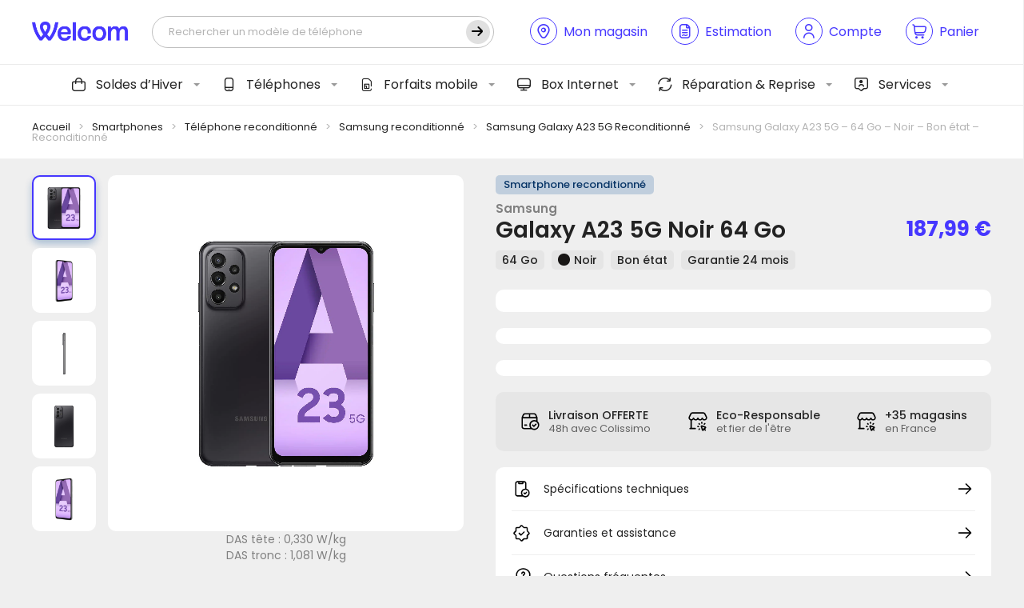

--- FILE ---
content_type: text/html; charset=UTF-8
request_url: https://www.wel-com.fr/boutique/samsung-galaxy-a23-5g-64-go-noir-bon-etat-reconditionne/
body_size: 41299
content:
<!DOCTYPE html>
<html lang="fr">
<head>

        <script type="application/javascript">
        window.dataLayer = window.dataLayer || [];
        window.dataLayer.push({
            event: "view_item",
            ecommerce: {
                currency: "EUR",
                value: 187.99,
                items: [{
                    item_id: 128011,
                    item_name: "Samsung Galaxy A23 5G - 64 Go - Noir - Bon état - Reconditionné",
                    price: 187.99,
                    item_category: "Téléphone reconditionné"
                }]
            }
        });
    </script>
    
    <!-- General Metas -->
    <meta charset="UTF-8">
    <meta name="viewport" content="width=device-width, user-scalable=no, initial-scale=1.0, maximum-scale=1.0, minimum-scale=1.0, viewport-fit=cover">
    <meta http-equiv="X-UA-Compatible" content="ie=edge">

    <!-- Favicon -->
    <link rel="apple-touch-icon" sizes="180x180" href="https://www.wel-com.fr/wp-content/themes/template/assets/favicon/apple-touch-icon.png">
    <link rel="icon" type="image/png" sizes="32x32" href="https://www.wel-com.fr/wp-content/themes/template/assets/favicon/favicon-32x32.png">
    <link rel="icon" type="image/png" sizes="16x16" href="https://www.wel-com.fr/wp-content/themes/template/assets/favicon/favicon-16x16.png">
    <link rel="manifest" href="https://www.wel-com.fr/wp-content/themes/template/assets/favicon/site.webmanifest">
    <link rel="mask-icon" href="https://www.wel-com.fr/wp-content/themes/template/assets/favicon/safari-pinned-tab.svg" color="#ffffff">
    <meta name="msapplication-TileColor" content="#ffffff">
    <meta name="theme-color" content="#ffffff">

    <title>Samsung Galaxy A23 5G - 64 Go - Noir - Bon état - Reconditionné - Welcom</title>

            <script id="Cookiebot" src="https://consent.cookiebot.com/uc.js" data-cbid="e1eab83c-9c12-43e3-aef8-5fead6fa38bb" data-blockingmode="auto" type="text/javascript"></script>
    
    <meta name='robots' content='index, follow, max-image-preview:large, max-snippet:-1, max-video-preview:-1' />
	<style>img:is([sizes="auto" i], [sizes^="auto," i]) { contain-intrinsic-size: 3000px 1500px }</style>
	
	<!-- This site is optimized with the Yoast SEO plugin v25.9 - https://yoast.com/wordpress/plugins/seo/ -->
	<meta name="description" content="Achetez le Samsung Galaxy A23 5G - 64 Go - Noir - Bon état - Reconditionné sous garantie : vérifié, réparé et débloqué tout opérateur dans notre atelier français." />
	<link rel="canonical" href="https://www.wel-com.fr/boutique/samsung-galaxy-a23-5g-64-go-noir-bon-etat-reconditionne/" />
	<meta property="og:locale" content="fr_FR" />
	<meta property="og:type" content="article" />
	<meta property="og:title" content="Samsung Galaxy A23 5G - 64 Go - Noir - Bon état - Reconditionné - Welcom" />
	<meta property="og:description" content="Achetez le Samsung Galaxy A23 5G - 64 Go - Noir - Bon état - Reconditionné sous garantie : vérifié, réparé et débloqué tout opérateur dans notre atelier français." />
	<meta property="og:url" content="https://www.wel-com.fr/boutique/samsung-galaxy-a23-5g-64-go-noir-bon-etat-reconditionne/" />
	<meta property="og:site_name" content="Welcom" />
	<meta property="article:modified_time" content="2026-01-18T07:40:35+00:00" />
	<meta property="og:image" content="https://www.wel-com.fr/wp-content/uploads/2023/05/583651-1.jpg" />
	<meta property="og:image:width" content="1600" />
	<meta property="og:image:height" content="1600" />
	<meta property="og:image:type" content="image/jpeg" />
	<meta name="twitter:card" content="summary_large_image" />
	<meta name="twitter:label1" content="Durée de lecture estimée" />
	<meta name="twitter:data1" content="1 minute" />
	<script type="application/ld+json" class="yoast-schema-graph">{"@context":"https://schema.org","@graph":[{"@type":"WebPage","@id":"https://www.wel-com.fr/boutique/samsung-galaxy-a23-5g-64-go-noir-bon-etat-reconditionne/","url":"https://www.wel-com.fr/boutique/samsung-galaxy-a23-5g-64-go-noir-bon-etat-reconditionne/","name":"Samsung Galaxy A23 5G - 64 Go - Noir - Bon état - Reconditionné - Welcom","isPartOf":{"@id":"https://www.wel-com.fr/#website"},"primaryImageOfPage":{"@id":"https://www.wel-com.fr/boutique/samsung-galaxy-a23-5g-64-go-noir-bon-etat-reconditionne/#primaryimage"},"image":{"@id":"https://www.wel-com.fr/boutique/samsung-galaxy-a23-5g-64-go-noir-bon-etat-reconditionne/#primaryimage"},"thumbnailUrl":"https://www.wel-com.fr/wp-content/uploads/2023/05/583651-1.jpg","datePublished":"2023-12-16T00:01:39+00:00","dateModified":"2026-01-18T07:40:35+00:00","description":"Achetez le Samsung Galaxy A23 5G - 64 Go - Noir - Bon état - Reconditionné sous garantie : vérifié, réparé et débloqué tout opérateur dans notre atelier français.","breadcrumb":{"@id":"https://www.wel-com.fr/boutique/samsung-galaxy-a23-5g-64-go-noir-bon-etat-reconditionne/#breadcrumb"},"inLanguage":"fr-FR","potentialAction":[{"@type":"ReadAction","target":["https://www.wel-com.fr/boutique/samsung-galaxy-a23-5g-64-go-noir-bon-etat-reconditionne/"]}]},{"@type":"ImageObject","inLanguage":"fr-FR","@id":"https://www.wel-com.fr/boutique/samsung-galaxy-a23-5g-64-go-noir-bon-etat-reconditionne/#primaryimage","url":"https://www.wel-com.fr/wp-content/uploads/2023/05/583651-1.jpg","contentUrl":"https://www.wel-com.fr/wp-content/uploads/2023/05/583651-1.jpg","width":1600,"height":1600},{"@type":"BreadcrumbList","@id":"https://www.wel-com.fr/boutique/samsung-galaxy-a23-5g-64-go-noir-bon-etat-reconditionne/#breadcrumb","itemListElement":[{"@type":"ListItem","position":1,"name":"Accueil","item":"https://www.wel-com.fr/"},{"@type":"ListItem","position":2,"name":"Nos smartphones","item":"https://www.wel-com.fr/smartphones/"},{"@type":"ListItem","position":3,"name":"Samsung Galaxy A23 5G &#8211; 64 Go &#8211; Noir &#8211; Bon état &#8211; Reconditionné"}]},{"@type":"WebSite","@id":"https://www.wel-com.fr/#website","url":"https://www.wel-com.fr/","name":"Welcom","description":"Notre plus belle connexion, c&#039;est vous !","publisher":{"@id":"https://www.wel-com.fr/#organization"},"potentialAction":[{"@type":"SearchAction","target":{"@type":"EntryPoint","urlTemplate":"https://www.wel-com.fr/?s={search_term_string}"},"query-input":{"@type":"PropertyValueSpecification","valueRequired":true,"valueName":"search_term_string"}}],"inLanguage":"fr-FR"},{"@type":"Organization","@id":"https://www.wel-com.fr/#organization","name":"Welcom","url":"https://www.wel-com.fr/","logo":{"@type":"ImageObject","inLanguage":"fr-FR","@id":"https://www.wel-com.fr/#/schema/logo/image/","url":"https://www.wel-com.fr/wp-content/uploads/2024/02/cropped-welcom-logo-invoice-1.png","contentUrl":"https://www.wel-com.fr/wp-content/uploads/2024/02/cropped-welcom-logo-invoice-1.png","width":920,"height":181,"caption":"Welcom"},"image":{"@id":"https://www.wel-com.fr/#/schema/logo/image/"}}]}</script>
	<!-- / Yoast SEO plugin. -->


<link rel='dns-prefetch' href='//static.klaviyo.com' />
<link rel='dns-prefetch' href='//www.google.com' />
<link rel="alternate" type="application/rss+xml" title="Welcom &raquo; Samsung Galaxy A23 5G &#8211; 64 Go &#8211; Noir &#8211; Bon état &#8211; Reconditionné Flux des commentaires" href="https://www.wel-com.fr/boutique/samsung-galaxy-a23-5g-64-go-noir-bon-etat-reconditionne/feed/" />
<link rel='stylesheet' id='font-awesome-css' href='https://www.wel-com.fr/wp-content/plugins/advanced-product-labels-for-woocommerce/berocket/assets/css/font-awesome.min.css?ver=6.8.1' type='text/css' media='all' />
<link rel='stylesheet' id='berocket_products_label_style-css' href='https://www.wel-com.fr/wp-content/plugins/advanced-product-labels-for-woocommerce/css/frontend.css?ver=1.2.9.1' type='text/css' media='all' />
<style id='berocket_products_label_style-inline-css' type='text/css'>

        .berocket_better_labels:before,
        .berocket_better_labels:after {
            clear: both;
            content: " ";
            display: block;
        }
        .berocket_better_labels.berocket_better_labels_image {
            position: absolute!important;
            top: 0px!important;
            bottom: 0px!important;
            left: 0px!important;
            right: 0px!important;
            pointer-events: none;
        }
        .berocket_better_labels.berocket_better_labels_image * {
            pointer-events: none;
        }
        .berocket_better_labels.berocket_better_labels_image img,
        .berocket_better_labels.berocket_better_labels_image .fa,
        .berocket_better_labels.berocket_better_labels_image .berocket_color_label,
        .berocket_better_labels.berocket_better_labels_image .berocket_image_background,
        .berocket_better_labels .berocket_better_labels_line .br_alabel,
        .berocket_better_labels .berocket_better_labels_line .br_alabel span {
            pointer-events: all;
        }
        .berocket_better_labels .berocket_color_label,
        .br_alabel .berocket_color_label {
            width: 100%;
            height: 100%;
            display: block;
        }
        .berocket_better_labels .berocket_better_labels_position_left {
            text-align:left;
            float: left;
            clear: left;
        }
        .berocket_better_labels .berocket_better_labels_position_center {
            text-align:center;
        }
        .berocket_better_labels .berocket_better_labels_position_right {
            text-align:right;
            float: right;
            clear: right;
        }
        .berocket_better_labels.berocket_better_labels_label {
            clear: both
        }
        .berocket_better_labels .berocket_better_labels_line {
            line-height: 1px;
        }
        .berocket_better_labels.berocket_better_labels_label .berocket_better_labels_line {
            clear: none;
        }
        .berocket_better_labels .berocket_better_labels_position_left .berocket_better_labels_line {
            clear: left;
        }
        .berocket_better_labels .berocket_better_labels_position_right .berocket_better_labels_line {
            clear: right;
        }
        .berocket_better_labels .berocket_better_labels_line .br_alabel {
            display: inline-block;
            position: relative;
            top: 0!important;
            left: 0!important;
            right: 0!important;
            line-height: 1px;
        }.berocket_better_labels .berocket_better_labels_position {
                display: flex;
                flex-direction: column;
            }
            .berocket_better_labels .berocket_better_labels_position.berocket_better_labels_position_left {
                align-items: start;
            }
            .berocket_better_labels .berocket_better_labels_position.berocket_better_labels_position_right {
                align-items: end;
            }
            .rtl .berocket_better_labels .berocket_better_labels_position.berocket_better_labels_position_left {
                align-items: end;
            }
            .rtl .berocket_better_labels .berocket_better_labels_position.berocket_better_labels_position_right {
                align-items: start;
            }
            .berocket_better_labels .berocket_better_labels_position.berocket_better_labels_position_center {
                align-items: center;
            }
            .berocket_better_labels .berocket_better_labels_position .berocket_better_labels_inline {
                display: flex;
                align-items: start;
            }
</style>
<link rel='stylesheet' id='acfwf-wc-cart-block-integration-css' href='https://www.wel-com.fr/wp-content/plugins/advanced-coupons-for-woocommerce-free/dist/assets/index-467dde24.css?ver=1756902131' type='text/css' media='all' />
<link rel='stylesheet' id='acfwf-wc-checkout-block-integration-css' href='https://www.wel-com.fr/wp-content/plugins/advanced-coupons-for-woocommerce-free/dist/assets/index-2a7d8588.css?ver=1756902131' type='text/css' media='all' />
<style id='wp-block-library-theme-inline-css' type='text/css'>
.wp-block-audio :where(figcaption){color:#555;font-size:13px;text-align:center}.is-dark-theme .wp-block-audio :where(figcaption){color:#ffffffa6}.wp-block-audio{margin:0 0 1em}.wp-block-code{border:1px solid #ccc;border-radius:4px;font-family:Menlo,Consolas,monaco,monospace;padding:.8em 1em}.wp-block-embed :where(figcaption){color:#555;font-size:13px;text-align:center}.is-dark-theme .wp-block-embed :where(figcaption){color:#ffffffa6}.wp-block-embed{margin:0 0 1em}.blocks-gallery-caption{color:#555;font-size:13px;text-align:center}.is-dark-theme .blocks-gallery-caption{color:#ffffffa6}:root :where(.wp-block-image figcaption){color:#555;font-size:13px;text-align:center}.is-dark-theme :root :where(.wp-block-image figcaption){color:#ffffffa6}.wp-block-image{margin:0 0 1em}.wp-block-pullquote{border-bottom:4px solid;border-top:4px solid;color:currentColor;margin-bottom:1.75em}.wp-block-pullquote cite,.wp-block-pullquote footer,.wp-block-pullquote__citation{color:currentColor;font-size:.8125em;font-style:normal;text-transform:uppercase}.wp-block-quote{border-left:.25em solid;margin:0 0 1.75em;padding-left:1em}.wp-block-quote cite,.wp-block-quote footer{color:currentColor;font-size:.8125em;font-style:normal;position:relative}.wp-block-quote:where(.has-text-align-right){border-left:none;border-right:.25em solid;padding-left:0;padding-right:1em}.wp-block-quote:where(.has-text-align-center){border:none;padding-left:0}.wp-block-quote.is-large,.wp-block-quote.is-style-large,.wp-block-quote:where(.is-style-plain){border:none}.wp-block-search .wp-block-search__label{font-weight:700}.wp-block-search__button{border:1px solid #ccc;padding:.375em .625em}:where(.wp-block-group.has-background){padding:1.25em 2.375em}.wp-block-separator.has-css-opacity{opacity:.4}.wp-block-separator{border:none;border-bottom:2px solid;margin-left:auto;margin-right:auto}.wp-block-separator.has-alpha-channel-opacity{opacity:1}.wp-block-separator:not(.is-style-wide):not(.is-style-dots){width:100px}.wp-block-separator.has-background:not(.is-style-dots){border-bottom:none;height:1px}.wp-block-separator.has-background:not(.is-style-wide):not(.is-style-dots){height:2px}.wp-block-table{margin:0 0 1em}.wp-block-table td,.wp-block-table th{word-break:normal}.wp-block-table :where(figcaption){color:#555;font-size:13px;text-align:center}.is-dark-theme .wp-block-table :where(figcaption){color:#ffffffa6}.wp-block-video :where(figcaption){color:#555;font-size:13px;text-align:center}.is-dark-theme .wp-block-video :where(figcaption){color:#ffffffa6}.wp-block-video{margin:0 0 1em}:root :where(.wp-block-template-part.has-background){margin-bottom:0;margin-top:0;padding:1.25em 2.375em}
</style>
<style id='classic-theme-styles-inline-css' type='text/css'>
/*! This file is auto-generated */
.wp-block-button__link{color:#fff;background-color:#32373c;border-radius:9999px;box-shadow:none;text-decoration:none;padding:calc(.667em + 2px) calc(1.333em + 2px);font-size:1.125em}.wp-block-file__button{background:#32373c;color:#fff;text-decoration:none}
</style>
<link rel='stylesheet' id='acfw-blocks-frontend-css' href='https://www.wel-com.fr/wp-content/plugins/advanced-coupons-for-woocommerce-free/css/acfw-blocks-frontend.css?ver=4.6.7' type='text/css' media='all' />
<style id='global-styles-inline-css' type='text/css'>
:root{--wp--preset--aspect-ratio--square: 1;--wp--preset--aspect-ratio--4-3: 4/3;--wp--preset--aspect-ratio--3-4: 3/4;--wp--preset--aspect-ratio--3-2: 3/2;--wp--preset--aspect-ratio--2-3: 2/3;--wp--preset--aspect-ratio--16-9: 16/9;--wp--preset--aspect-ratio--9-16: 9/16;--wp--preset--color--black: #000000;--wp--preset--color--cyan-bluish-gray: #abb8c3;--wp--preset--color--white: #ffffff;--wp--preset--color--pale-pink: #f78da7;--wp--preset--color--vivid-red: #cf2e2e;--wp--preset--color--luminous-vivid-orange: #ff6900;--wp--preset--color--luminous-vivid-amber: #fcb900;--wp--preset--color--light-green-cyan: #7bdcb5;--wp--preset--color--vivid-green-cyan: #00d084;--wp--preset--color--pale-cyan-blue: #8ed1fc;--wp--preset--color--vivid-cyan-blue: #0693e3;--wp--preset--color--vivid-purple: #9b51e0;--wp--preset--gradient--vivid-cyan-blue-to-vivid-purple: linear-gradient(135deg,rgba(6,147,227,1) 0%,rgb(155,81,224) 100%);--wp--preset--gradient--light-green-cyan-to-vivid-green-cyan: linear-gradient(135deg,rgb(122,220,180) 0%,rgb(0,208,130) 100%);--wp--preset--gradient--luminous-vivid-amber-to-luminous-vivid-orange: linear-gradient(135deg,rgba(252,185,0,1) 0%,rgba(255,105,0,1) 100%);--wp--preset--gradient--luminous-vivid-orange-to-vivid-red: linear-gradient(135deg,rgba(255,105,0,1) 0%,rgb(207,46,46) 100%);--wp--preset--gradient--very-light-gray-to-cyan-bluish-gray: linear-gradient(135deg,rgb(238,238,238) 0%,rgb(169,184,195) 100%);--wp--preset--gradient--cool-to-warm-spectrum: linear-gradient(135deg,rgb(74,234,220) 0%,rgb(151,120,209) 20%,rgb(207,42,186) 40%,rgb(238,44,130) 60%,rgb(251,105,98) 80%,rgb(254,248,76) 100%);--wp--preset--gradient--blush-light-purple: linear-gradient(135deg,rgb(255,206,236) 0%,rgb(152,150,240) 100%);--wp--preset--gradient--blush-bordeaux: linear-gradient(135deg,rgb(254,205,165) 0%,rgb(254,45,45) 50%,rgb(107,0,62) 100%);--wp--preset--gradient--luminous-dusk: linear-gradient(135deg,rgb(255,203,112) 0%,rgb(199,81,192) 50%,rgb(65,88,208) 100%);--wp--preset--gradient--pale-ocean: linear-gradient(135deg,rgb(255,245,203) 0%,rgb(182,227,212) 50%,rgb(51,167,181) 100%);--wp--preset--gradient--electric-grass: linear-gradient(135deg,rgb(202,248,128) 0%,rgb(113,206,126) 100%);--wp--preset--gradient--midnight: linear-gradient(135deg,rgb(2,3,129) 0%,rgb(40,116,252) 100%);--wp--preset--font-size--small: 13px;--wp--preset--font-size--medium: 20px;--wp--preset--font-size--large: 36px;--wp--preset--font-size--x-large: 42px;--wp--preset--spacing--20: 0.44rem;--wp--preset--spacing--30: 0.67rem;--wp--preset--spacing--40: 1rem;--wp--preset--spacing--50: 1.5rem;--wp--preset--spacing--60: 2.25rem;--wp--preset--spacing--70: 3.38rem;--wp--preset--spacing--80: 5.06rem;--wp--preset--shadow--natural: 6px 6px 9px rgba(0, 0, 0, 0.2);--wp--preset--shadow--deep: 12px 12px 50px rgba(0, 0, 0, 0.4);--wp--preset--shadow--sharp: 6px 6px 0px rgba(0, 0, 0, 0.2);--wp--preset--shadow--outlined: 6px 6px 0px -3px rgba(255, 255, 255, 1), 6px 6px rgba(0, 0, 0, 1);--wp--preset--shadow--crisp: 6px 6px 0px rgba(0, 0, 0, 1);}:where(.is-layout-flex){gap: 0.5em;}:where(.is-layout-grid){gap: 0.5em;}body .is-layout-flex{display: flex;}.is-layout-flex{flex-wrap: wrap;align-items: center;}.is-layout-flex > :is(*, div){margin: 0;}body .is-layout-grid{display: grid;}.is-layout-grid > :is(*, div){margin: 0;}:where(.wp-block-columns.is-layout-flex){gap: 2em;}:where(.wp-block-columns.is-layout-grid){gap: 2em;}:where(.wp-block-post-template.is-layout-flex){gap: 1.25em;}:where(.wp-block-post-template.is-layout-grid){gap: 1.25em;}.has-black-color{color: var(--wp--preset--color--black) !important;}.has-cyan-bluish-gray-color{color: var(--wp--preset--color--cyan-bluish-gray) !important;}.has-white-color{color: var(--wp--preset--color--white) !important;}.has-pale-pink-color{color: var(--wp--preset--color--pale-pink) !important;}.has-vivid-red-color{color: var(--wp--preset--color--vivid-red) !important;}.has-luminous-vivid-orange-color{color: var(--wp--preset--color--luminous-vivid-orange) !important;}.has-luminous-vivid-amber-color{color: var(--wp--preset--color--luminous-vivid-amber) !important;}.has-light-green-cyan-color{color: var(--wp--preset--color--light-green-cyan) !important;}.has-vivid-green-cyan-color{color: var(--wp--preset--color--vivid-green-cyan) !important;}.has-pale-cyan-blue-color{color: var(--wp--preset--color--pale-cyan-blue) !important;}.has-vivid-cyan-blue-color{color: var(--wp--preset--color--vivid-cyan-blue) !important;}.has-vivid-purple-color{color: var(--wp--preset--color--vivid-purple) !important;}.has-black-background-color{background-color: var(--wp--preset--color--black) !important;}.has-cyan-bluish-gray-background-color{background-color: var(--wp--preset--color--cyan-bluish-gray) !important;}.has-white-background-color{background-color: var(--wp--preset--color--white) !important;}.has-pale-pink-background-color{background-color: var(--wp--preset--color--pale-pink) !important;}.has-vivid-red-background-color{background-color: var(--wp--preset--color--vivid-red) !important;}.has-luminous-vivid-orange-background-color{background-color: var(--wp--preset--color--luminous-vivid-orange) !important;}.has-luminous-vivid-amber-background-color{background-color: var(--wp--preset--color--luminous-vivid-amber) !important;}.has-light-green-cyan-background-color{background-color: var(--wp--preset--color--light-green-cyan) !important;}.has-vivid-green-cyan-background-color{background-color: var(--wp--preset--color--vivid-green-cyan) !important;}.has-pale-cyan-blue-background-color{background-color: var(--wp--preset--color--pale-cyan-blue) !important;}.has-vivid-cyan-blue-background-color{background-color: var(--wp--preset--color--vivid-cyan-blue) !important;}.has-vivid-purple-background-color{background-color: var(--wp--preset--color--vivid-purple) !important;}.has-black-border-color{border-color: var(--wp--preset--color--black) !important;}.has-cyan-bluish-gray-border-color{border-color: var(--wp--preset--color--cyan-bluish-gray) !important;}.has-white-border-color{border-color: var(--wp--preset--color--white) !important;}.has-pale-pink-border-color{border-color: var(--wp--preset--color--pale-pink) !important;}.has-vivid-red-border-color{border-color: var(--wp--preset--color--vivid-red) !important;}.has-luminous-vivid-orange-border-color{border-color: var(--wp--preset--color--luminous-vivid-orange) !important;}.has-luminous-vivid-amber-border-color{border-color: var(--wp--preset--color--luminous-vivid-amber) !important;}.has-light-green-cyan-border-color{border-color: var(--wp--preset--color--light-green-cyan) !important;}.has-vivid-green-cyan-border-color{border-color: var(--wp--preset--color--vivid-green-cyan) !important;}.has-pale-cyan-blue-border-color{border-color: var(--wp--preset--color--pale-cyan-blue) !important;}.has-vivid-cyan-blue-border-color{border-color: var(--wp--preset--color--vivid-cyan-blue) !important;}.has-vivid-purple-border-color{border-color: var(--wp--preset--color--vivid-purple) !important;}.has-vivid-cyan-blue-to-vivid-purple-gradient-background{background: var(--wp--preset--gradient--vivid-cyan-blue-to-vivid-purple) !important;}.has-light-green-cyan-to-vivid-green-cyan-gradient-background{background: var(--wp--preset--gradient--light-green-cyan-to-vivid-green-cyan) !important;}.has-luminous-vivid-amber-to-luminous-vivid-orange-gradient-background{background: var(--wp--preset--gradient--luminous-vivid-amber-to-luminous-vivid-orange) !important;}.has-luminous-vivid-orange-to-vivid-red-gradient-background{background: var(--wp--preset--gradient--luminous-vivid-orange-to-vivid-red) !important;}.has-very-light-gray-to-cyan-bluish-gray-gradient-background{background: var(--wp--preset--gradient--very-light-gray-to-cyan-bluish-gray) !important;}.has-cool-to-warm-spectrum-gradient-background{background: var(--wp--preset--gradient--cool-to-warm-spectrum) !important;}.has-blush-light-purple-gradient-background{background: var(--wp--preset--gradient--blush-light-purple) !important;}.has-blush-bordeaux-gradient-background{background: var(--wp--preset--gradient--blush-bordeaux) !important;}.has-luminous-dusk-gradient-background{background: var(--wp--preset--gradient--luminous-dusk) !important;}.has-pale-ocean-gradient-background{background: var(--wp--preset--gradient--pale-ocean) !important;}.has-electric-grass-gradient-background{background: var(--wp--preset--gradient--electric-grass) !important;}.has-midnight-gradient-background{background: var(--wp--preset--gradient--midnight) !important;}.has-small-font-size{font-size: var(--wp--preset--font-size--small) !important;}.has-medium-font-size{font-size: var(--wp--preset--font-size--medium) !important;}.has-large-font-size{font-size: var(--wp--preset--font-size--large) !important;}.has-x-large-font-size{font-size: var(--wp--preset--font-size--x-large) !important;}
:where(.wp-block-post-template.is-layout-flex){gap: 1.25em;}:where(.wp-block-post-template.is-layout-grid){gap: 1.25em;}
:where(.wp-block-columns.is-layout-flex){gap: 2em;}:where(.wp-block-columns.is-layout-grid){gap: 2em;}
:root :where(.wp-block-pullquote){font-size: 1.5em;line-height: 1.6;}
</style>
<link rel='stylesheet' id='welcom-wc-style-css' href='https://www.wel-com.fr/wp-content/plugins/welcom-woocommerce//dist/css/welcommerce.css?ver=1.1.0' type='text/css' media='all' />
<link rel='stylesheet' id='woocommerce-layout-css' href='https://www.wel-com.fr/wp-content/plugins/woocommerce/assets/css/woocommerce-layout.css?ver=9.9.6' type='text/css' media='all' />
<link rel='stylesheet' id='woocommerce-smallscreen-css' href='https://www.wel-com.fr/wp-content/plugins/woocommerce/assets/css/woocommerce-smallscreen.css?ver=9.9.6' type='text/css' media='only screen and (max-width: 768px)' />
<link rel='stylesheet' id='woocommerce-general-css' href='https://www.wel-com.fr/wp-content/plugins/woocommerce/assets/css/woocommerce.css?ver=9.9.6' type='text/css' media='all' />
<style id='woocommerce-inline-inline-css' type='text/css'>
.woocommerce form .form-row .required { visibility: visible; }
</style>
<link rel='stylesheet' id='brands-styles-css' href='https://www.wel-com.fr/wp-content/plugins/woocommerce/assets/css/brands.css?ver=9.9.6' type='text/css' media='all' />
<link rel='stylesheet' id='app-style-css' href='https://www.wel-com.fr/wp-content/themes/template/assets/css/app.css?ver=1.0.0' type='text/css' media='all' />
<link rel='stylesheet' id='app-woocommerce-css' href='https://www.wel-com.fr/wp-content/themes/template/assets/css/woocommerce.css?ver=1.0.0' type='text/css' media='all' />
<script src="https://www.wel-com.fr/wp-cms/wp-includes/js/jquery/jquery.min.js?ver=3.7.1" id="jquery-core-js"></script>
<script src="https://www.wel-com.fr/wp-content/plugins/woocommerce/assets/js/jquery-blockui/jquery.blockUI.min.js?ver=2.7.0-wc.9.9.6" id="jquery-blockui-js" defer data-wp-strategy="defer"></script>
<script id="wc-add-to-cart-js-extra">
var wc_add_to_cart_params = {"ajax_url":"\/wp-cms\/wp-admin\/admin-ajax.php","wc_ajax_url":"\/?wc-ajax=%%endpoint%%","i18n_view_cart":"Voir le panier","cart_url":"https:\/\/www.wel-com.fr\/mon-panier\/","is_cart":"","cart_redirect_after_add":"no"};
</script>
<script src="https://www.wel-com.fr/wp-content/plugins/woocommerce/assets/js/frontend/add-to-cart.min.js?ver=9.9.6" id="wc-add-to-cart-js" defer data-wp-strategy="defer"></script>
<script id="wc-single-product-js-extra">
var wc_single_product_params = {"i18n_required_rating_text":"Veuillez s\u00e9lectionner une note","i18n_rating_options":["1\u00a0\u00e9toile sur 5","2\u00a0\u00e9toiles sur 5","3\u00a0\u00e9toiles sur 5","4\u00a0\u00e9toiles sur 5","5\u00a0\u00e9toiles sur 5"],"i18n_product_gallery_trigger_text":"Voir la galerie d\u2019images en plein \u00e9cran","review_rating_required":"yes","flexslider":{"rtl":false,"animation":"slide","smoothHeight":true,"directionNav":false,"controlNav":"thumbnails","slideshow":false,"animationSpeed":500,"animationLoop":false,"allowOneSlide":false},"zoom_enabled":"","zoom_options":[],"photoswipe_enabled":"","photoswipe_options":{"shareEl":false,"closeOnScroll":false,"history":false,"hideAnimationDuration":0,"showAnimationDuration":0},"flexslider_enabled":""};
</script>
<script src="https://www.wel-com.fr/wp-content/plugins/woocommerce/assets/js/frontend/single-product.min.js?ver=9.9.6" id="wc-single-product-js" defer data-wp-strategy="defer"></script>
<script src="https://www.wel-com.fr/wp-content/plugins/woocommerce/assets/js/js-cookie/js.cookie.min.js?ver=2.1.4-wc.9.9.6" id="js-cookie-js" defer data-wp-strategy="defer"></script>
<script id="woocommerce-js-extra">
var woocommerce_params = {"ajax_url":"\/wp-cms\/wp-admin\/admin-ajax.php","wc_ajax_url":"\/?wc-ajax=%%endpoint%%","i18n_password_show":"Afficher le mot de passe","i18n_password_hide":"Masquer le mot de passe"};
</script>
<script src="https://www.wel-com.fr/wp-content/plugins/woocommerce/assets/js/frontend/woocommerce.min.js?ver=9.9.6" id="woocommerce-js" defer data-wp-strategy="defer"></script>
<script id="wc-settings-dep-in-header-js-after">
console.warn( "Scripts that have a dependency on [wc-settings, wc-blocks-checkout] must be loaded in the footer, klaviyo-klaviyo-checkout-block-editor-script was registered to load in the header, but has been switched to load in the footer instead. See https://github.com/woocommerce/woocommerce-gutenberg-products-block/pull/5059" );
console.warn( "Scripts that have a dependency on [wc-settings, wc-blocks-checkout] must be loaded in the footer, klaviyo-klaviyo-checkout-block-view-script was registered to load in the header, but has been switched to load in the footer instead. See https://github.com/woocommerce/woocommerce-gutenberg-products-block/pull/5059" );
</script>
<link rel="https://api.w.org/" href="https://www.wel-com.fr/wp-json/" /><link rel="alternate" title="JSON" type="application/json" href="https://www.wel-com.fr/wp-json/wp/v2/product/128011" /><meta name="generator" content="WordPress 6.8.1" />
<meta name="generator" content="WooCommerce 9.9.6" />
<link rel='shortlink' href='https://www.wel-com.fr/?p=128011' />
<link rel="alternate" title="oEmbed (JSON)" type="application/json+oembed" href="https://www.wel-com.fr/wp-json/oembed/1.0/embed?url=https%3A%2F%2Fwww.wel-com.fr%2Fboutique%2Fsamsung-galaxy-a23-5g-64-go-noir-bon-etat-reconditionne%2F" />
<link rel="alternate" title="oEmbed (XML)" type="text/xml+oembed" href="https://www.wel-com.fr/wp-json/oembed/1.0/embed?url=https%3A%2F%2Fwww.wel-com.fr%2Fboutique%2Fsamsung-galaxy-a23-5g-64-go-noir-bon-etat-reconditionne%2F&#038;format=xml" />
<style>.product .images {position: relative;}</style><script>
!function (w, d, t) {
  w.TiktokAnalyticsObject=t;var ttq=w[t]=w[t]||[];ttq.methods=["page","track","identify","instances","debug","on","off","once","ready","alias","group","enableCookie","disableCookie"],ttq.setAndDefer=function(t,e){t[e]=function(){t.push([e].concat(Array.prototype.slice.call(arguments,0)))}};for(var i=0;i<ttq.methods.length;i++)ttq.setAndDefer(ttq,ttq.methods[i]);ttq.instance=function(t){for(var e=ttq._i[t]||[],n=0;n<ttq.methods.length;n++)ttq.setAndDefer(e,ttq.methods[n]);return e},ttq.load=function(e,n){var i="https://analytics.tiktok.com/i18n/pixel/events.js";ttq._i=ttq._i||{},ttq._i[e]=[],ttq._i[e]._u=i,ttq._t=ttq._t||{},ttq._t[e]=+new Date,ttq._o=ttq._o||{},ttq._o[e]=n||{};var o=document.createElement("script");o.type="text/javascript",o.async=!0,o.src=i+"?sdkid="+e+"&lib="+t;var a=document.getElementsByTagName("script")[0];a.parentNode.insertBefore(o,a)};

  ttq.load('CGV97SBC77UE8P0FD05G');
  ttq.page();
}(window, document, 'ttq');
</script>
<script src="https://www.paypal.com/sdk/js?client-id=AZ1yifIxJoQgfacZtXQpvq8QRmmE2hkfYBbBpeksb-6OKpbZd6YE7evmxDK4K7_fcO77AVkMZYUs1_v0&currency=EUR&components=messages" data-namespace="PayPalSDK"></script>
<!-- This website runs the Product Feed ELITE for WooCommerce by AdTribes.io plugin -->
	<noscript><style>.woocommerce-product-gallery{ opacity: 1 !important; }</style></noscript>
	<meta name="generator" content="Elementor 3.30.1; features: additional_custom_breakpoints; settings: css_print_method-external, google_font-enabled, font_display-auto">
			<style>
				.e-con.e-parent:nth-of-type(n+4):not(.e-lazyloaded):not(.e-no-lazyload),
				.e-con.e-parent:nth-of-type(n+4):not(.e-lazyloaded):not(.e-no-lazyload) * {
					background-image: none !important;
				}
				@media screen and (max-height: 1024px) {
					.e-con.e-parent:nth-of-type(n+3):not(.e-lazyloaded):not(.e-no-lazyload),
					.e-con.e-parent:nth-of-type(n+3):not(.e-lazyloaded):not(.e-no-lazyload) * {
						background-image: none !important;
					}
				}
				@media screen and (max-height: 640px) {
					.e-con.e-parent:nth-of-type(n+2):not(.e-lazyloaded):not(.e-no-lazyload),
					.e-con.e-parent:nth-of-type(n+2):not(.e-lazyloaded):not(.e-no-lazyload) * {
						background-image: none !important;
					}
				}
			</style>
			<link rel="modulepreload" href="https://www.wel-com.fr/wp-content/plugins/advanced-coupons-for-woocommerce-free/dist/common/NoticesPlugin.4b31c3cc.js"  /><link rel="modulepreload" href="https://www.wel-com.fr/wp-content/plugins/advanced-coupons-for-woocommerce-free/dist/common/NoticesPlugin.4b31c3cc.js"  /><link rel="icon" href="https://www.wel-com.fr/wp-content/uploads/2024/04/cropped-wel_symbole_bleu_carre-32x32.png" sizes="32x32" />
<link rel="icon" href="https://www.wel-com.fr/wp-content/uploads/2024/04/cropped-wel_symbole_bleu_carre-192x192.png" sizes="192x192" />
<link rel="apple-touch-icon" href="https://www.wel-com.fr/wp-content/uploads/2024/04/cropped-wel_symbole_bleu_carre-180x180.png" />
<meta name="msapplication-TileImage" content="https://www.wel-com.fr/wp-content/uploads/2024/04/cropped-wel_symbole_bleu_carre-270x270.png" />
		<style type="text/css" id="wp-custom-css">
			.opeodr {
    display: block;
    margin-right: 10px;
    margin-left: 10px;
    margin-top: -5px;
    margin-bottom: 20px;
    padding: 0 20px;
    height: 30px;
    font-weight: bold;
    width: 100px;
    line-height: 30px;
    font-size: 15px;
    float: left;
    background-color: #ABE0EF;
    border-radius: 15px;
    text-align: center;
    color: #FFFFFF;
}
.anniodr {
    display: block;
    margin-right: 10px;
    margin-left: 10px;
    margin-top: -5px;
    margin-bottom: 20px;
    padding: 0 20px;
    height: 30px;
    font-weight: bold;
    width: 170px;
    line-height: 30px;
    font-size: 15px;
    float: left;
    background-color: #dc4156;
    border-radius: 15px;
    text-align: center;
    color: #FFFFFF;
}
.cdmodr {
    display: block;
    margin-right: 10px;
    margin-left: 10px;
    margin-top: -5px;
    margin-bottom: 20px;
    padding: 0 20px;
    height: 30px;
    font-weight: bold;
    width: 170px;
    line-height: 30px;
    font-size: 15px;
    float: left;
    background-color: #1eac62;
    border-radius: 15px;
    text-align: center;
    color: #FFFFFF;
}
.bfodr {
    display: block;
    margin-right: 10px;
    margin-left: 10px;
    margin-top: -5px;
    margin-bottom: 20px;
    padding: 0 20px;
    height: 30px;
    font-weight: bold;
    width: 170px;
    line-height: 30px;
    font-size: 15px;
    float: left;
    background-color: #000000;
    border-radius: 15px;
    text-align: center;
    color: #FFFFFF;
}
.noelodr {
    display: block;
    margin-right: 10px;
    margin-left: 10px;
    margin-top: -5px;
    margin-bottom: 20px;
    padding: 0 20px;
    height: 30px;
    font-weight: bold;
    width: 60px;
    line-height: 30px;
    font-size: 15px;
    float: left;
    background-color: #cd1334;
    border-radius: 15px;
    text-align: center;
    color: #FFFFFF;
}
.cesttoujoursnoelodr {
    display: block;
    margin-right: 10px;
    margin-left: 10px;
    margin-top: -5px;
    margin-bottom: 20px;
    padding: 0 20px;
    height: 30px;
    font-weight: bold;
    width: 150px;
    line-height: 30px;
    font-size: 15px;
    float: left;
    background-color: #03435a;
    border-radius: 15px;
    text-align: center;
    color: #FFFFFF;
}
.soldeshiver {
    display: block;
    margin-right: 10px;
    margin-left: 10px;
    margin-top: -5px;
    margin-bottom: 20px;
    padding: 0 20px;
    height: 30px;
    font-weight: bold;
    width: 100px;
    line-height: 30px;
    font-size: 15px;
    float: left;
    background-color: #8997BE;
    border-radius: 15px;
    text-align: center;
    color: #FFFFFF;
}
.welcomdays {
    display: block;
    margin-right: 10px;
    margin-left: 10px;
    margin-top: -5px;
    margin-bottom: 20px;
    padding: 0 20px;
    height: 30px;
    font-weight: bold;
    width: 120px;
    line-height: 30px;
    font-size: 15px;
    float: left;
    background-color: #d1aaac;
    border-radius: 15px;
    text-align: center;
    color: #FFFFFF;
	}
.sogreen {
    display: block;
    margin-right: 10px;
    margin-left: 10px;
    margin-top: -5px;
    margin-bottom: 20px;
    padding: 0 20px;
    height: 30px;
    font-weight: bold;
    width: 100px;
    line-height: 30px;
    font-size: 15px;
    float: left;
    background-color: #849324;
    border-radius: 15px;
    text-align: center;
    color: #FFFFFF;
}
.printempsconnecté {
    display: block;
    margin-right: 10px;
    margin-left: 10px;
    margin-top: -5px;
    margin-bottom: 20px;
    padding: 0 20px;
    height: 30px;
    font-weight: bold;
    width: 200px;
    line-height: 30px;
    font-size: 15px;
    float: left;
    background-color: #62BFEA;
    border-radius: 15px;
    text-align: center;
    color: #FFFFFF;
}
.anniversaire {
    display: block;
    margin-right: 10px;
    margin-left: 10px;
    margin-top: -5px;
    margin-bottom: 20px;
    padding: 0 20px;
    height: 30px;
    font-weight: bold;
    width: 120px;
    line-height: 30px;
    font-size: 15px;
    float: left;
    background-color: #ffdf43;
    border-radius: 15px;
    text-align: center;
    color: #FFFFFF;	
}
.soldesete {
    display: block;
    margin-right: 10px;
    margin-left: 10px;
    margin-top: -5px;
    margin-bottom: 20px;
    padding: 0 20px;
    height: 30px;
    font-weight: bold;
    width: 120px;
    line-height: 30px;
    font-size: 15px;
    float: left;
    background-color: #E9458D;
    border-radius: 15px;
    text-align: center;
    color: #FFFFFF;	
}
.eteconnecte {
    display: block;
    margin-right: 10px;
    margin-left: 10px;
    margin-top: -5px;
    margin-bottom: 20px;
    padding: 0 20px;
    height: 30px;
    font-weight: bold;
    width: 120px;
    line-height: 30px;
    font-size: 15px;
    float: left;
    background-color: #ea5548;
    border-radius: 15px;
    text-align: center;
    color: #FFFFFF;	
}
.bts2024 {
    display: block;
    margin-right: 10px;
    margin-left: 10px;
    margin-top: -5px;
    margin-bottom: 20px;
    padding: 0 20px;
    height: 30px;
    font-weight: bold;
    width: 120px;
    line-height: 30px;
    font-size: 15px;
    float: left;
    background-color: #9d3386;
    border-radius: 15px;
    text-align: center;
    color: #FFFFFF;	
}
.automne23 {
    display: block;
    margin-right: 10px;
    margin-left: 10px;
    margin-top: -5px;
    margin-bottom: 20px;
    padding: 0 20px;
    height: 30px;
    font-weight: bold;
    width: 160px;
    line-height: 30px;
    font-size: 15px;
    float: left;
    background-color: #A9463F;
    border-radius: 15px;
    text-align: center;
    color: #FFFFFF;	
}
.joursfous {
    display: block;
    margin-right: 10px;
    margin-left: 10px;
    margin-top: -5px;
    margin-bottom: 20px;
    padding: 0 20px;
    height: 30px;
    font-weight: bold;
    width: 160px;
    line-height: 30px;
    font-size: 15px;
    float: left;
    background-color: #A9463F;
    border-radius: 15px;
    text-align: center;
    color: #FFFFFF;	
}
.blackfriday {
    display: block;
    margin-right: 10px;
    margin-left: 10px;
    margin-top: -5px;
    margin-bottom: 20px;
    padding: 0 20px;
    height: 30px;
    font-weight: bold;
    width: 120px;
    line-height: 30px;
    font-size: 15px;
    float: left;
    background-color: #000000;
    border-radius: 15px;
    text-align: center;
    color: #FFFFFF;	
}
.noel2023 {
    display: block;
    margin-right: 10px;
    margin-left: 10px;
    margin-top: -5px;
    margin-bottom: 20px;
    padding: 0 20px;
    height: 30px;
    font-weight: bold;
    width: 120px;
    line-height: 30px;
    font-size: 15px;
    float: left;
    background-color: #D11F40;
    border-radius: 15px;
    text-align: center;
    color: #FFFFFF;	
}
.soldes2024 {
    display: block;
    margin-right: 10px;
    margin-left: 10px;
    margin-top: -5px;
    margin-bottom: 20px;
    padding: 0 20px;
    height: 30px;
    font-weight: bold;
    width: 120px;
    line-height: 30px;
    font-size: 15px;
    float: left;
    background-color: #93C3E7;
    border-radius: 15px;
    text-align: center;
    color: #FFFFFF;	
}	
.forceodr {
    display: block;
    margin-right: 10px;
    margin-left: 10px;
    margin-top: -5px;
    margin-bottom: 20px;
    padding: 0 20px;
    height: 30px;
    font-weight: bold;
    width: 130px;
    line-height: 30px;
    font-size: 15px;
    float: left;
    background-color: #232323;
    border-radius: 15px;
    text-align: center;
    color: #FFFFFF;
}
.exclubriveodr {
    display: block;
    margin-right: 10px;
    margin-left: 10px;
    margin-top: -5px;
    margin-bottom: 20px;
    padding: 0 5px;
    font-weight: bold;
    width: 200px;
    line-height: 30px;
    font-size: 11px;
    float: center;
    background-color: #E9456E;
    border-radius: 15px;
    text-align: center;
    color: #FFFFFF;
}
.operationodr {
    text-align: center;
    margin-bottom: 17px;
    font-weight: bold;
}
.dateodr {
    text-align: center;
    margin-bottom: 17px;
}
.titreodr {
    text-align: center;
    margin-bottom: 17px;
}
.detailodr {
    text-align: center;
    margin-bottom: 30px;
    line-height: 140%;
}
.buttonodr{  
border-radius: 30px;
background-color: #094c96;
color: white;
border: 2px solid #094c96;
padding : 5px;
width: 400px; 
}
.buttonodr:hover { 
border: 2px solid #094c96;
background-color: white;
color: #094c96;
border-radius: 30px;
width: 400px;
}
.bodyodr {
    margin: 0px 6px 0px 0px;
    padding: 0px 0px 0px 0px;
    background-color: #FFF;
    border-radius: 17px 17px 17px 17px;
    box-shadow: 5px 5px 10px 0px rgb(0 0 0 / 10%);
}
.buttonodr2{  
border-radius: 30px;
background-color: #094c96;
color: white;
border: 2px solid #094c96;
padding : 5px;
width: 100px; 
}
.buttonodr2:hover { 
border: 2px solid #094c96;
background-color: white;
color: #094c96;
border-radius: 30px;
width: 100px;
}
.texte-odr{
	
	    font-family: "Roboto";
		padding-bottom : 10px;
    font-size: 15px;
    font-weight: 400;
    font-style: normal;
    letter-spacing: 0;
    text-transform: none;
    color: #9f9f9f;
	
}
.container-odr-form {
  box-sizing: border-box;
  margin: 0;
  padding: 0;
  font-family: "Righteous",-apple-system,BlinkMacSystemFont,'Segoe UI',Roboto,Oxygen-Sans,Ubuntu,Cantarell,'Helvetica Neue',sans-serif;
  display: flex;
  flex-direction: column;
  align-items: center;
  padding: 90px 0px 40px 0px;
  color: #232323;
  font-size: 15px;
}

.overlay.active {
  /* position: fixed; */
  opacity: 0.2;
  transition: 200ms ease-in-out;
  top: 0;
  left: 0;
  right: 0;
  bottom: 0;
  pointer-events: none;
}

.overlay {
  opacity: 1;
  pointer-events: all;
}

.form-odr{
  display: flex;
  flex-direction: column;
  align-items: center;
}

.field-odr {
  width: 100%;
  margin-bottom: 30px;
	margin-right: 5px;
	margin-left: 5px;
}

.left-field {
  margin-right: 15px;
}

.right-field {
  margin-left: 15px;
}

.boxx-odr {
  padding: 2%;
  margin-bottom: 30px;
  border-radius: 10px;
}

.two-fields-container {
  display: flex;
  width: 100%;
  align-items: center;
  justify-content: space-between;
}

.form-odr {
  width: 80%;
  padding: 30px;
  box-shadow: 0px 5px 30px 0px rgb(214 215 216 / 75%);
  border-radius: 10px;
  max-width: 1160px;
}


.form-odr-card {
  width: 100%;
}

.class-h1 {
  font-size: 34px;
  line-height: 46px;
}

.text-dark-grey {
  color: rgba(49,50,51,1);
}

.class-h3 {
  font-size: 18px;
  margin-bottom: 30px;
  line-height: 30px;
}

.text-light-grey {
  color: rgba(132,137,145,1);
}

.text-red {
  color: rgb(255, 51, 51);
  margin-bottom: 1%;
}

.field-odr {
  max-width: calc(100% - 40px);
  border: 1px solid transparent;
  padding: 18px 20px 18px 20px;
  border-radius: 50px;
  background-color: rgba(245,246,250,1);
}

.class-input input {
  background-color: rgba(245,246,250,1);
  color: rgba(27,27,27,1);
  border: none;
  font-size: 15px;
  width: calc(100% - 50px);
  font-family: "Righteous",-apple-system,BlinkMacSystemFont,'Segoe UI',Roboto,Oxygen-Sans,Ubuntu,Cantarell,'Helvetica Neue',sans-serif;

}

.class-input input:focus {
  outline: none;
  border: none;
}

.class-input::placeholder {
  color: #9f9f9f;
}

.class-select select {
  width: 98%;
  background-color: rgba(245,246,250,1);
  border: none;
  outline: none;
  font-family: "Righteous",-apple-system,BlinkMacSystemFont,'Segoe UI',Roboto,Oxygen-Sans,Ubuntu,Cantarell,'Helvetica Neue',sans-serif;
}

.class-select select:focus {
  outline: none;
  border: none;
}

.checkboxes {
  display: flex;
  margin-bottom: 30px;
}

.class-h2 {
  font-family: "Hind",-apple-system,BlinkMacSystemFont,'Segoe UI',Roboto,Oxygen-Sans,Ubuntu,Cantarell,'Helvetica Neue',sans-serif;
  font-weight: 400;
  font-size: 18px;
  line-height: 30px;
  margin: 15px 0 45px 0;
}

.class-p {
  margin-bottom: 15px;
}

.hind {
  font-family: "Hind",-apple-system,BlinkMacSystemFont,'Segoe UI',Roboto,Oxygen-Sans,Ubuntu,Cantarell,'Helvetica Neue',sans-serif;
}

.boxx-odr > h3 {
  margin-bottom: 10px
}

.boxx-odr > span > .field-odr {
  margin-bottom: 0;
}

.submit[data-status="active"] {
border-radius: 30px;
background-color: #094c96;
color: white;
border: 2px solid #094c96;
padding : 5px;
width: 400px; 
}

.submit[data-status="inactive"] {
border: 2px solid #094c96;
background-color: white;
color: #094c96;
border-radius: 30px;
width: 400px;
}

@media (max-width: 900px) {
  .form-odr {
    padding: 2%;
  }

  .two-fields-container {
    display: inline;
  }

  .left-field, .right-field {
    margin-left: 0;
    margin-right: 0;
  }
}

@media (max-width: 800px) {
  .class-h1 {
    font-size: 26px;
    line-height: 36px;
  }
}

@media (max-width: 650px) {
  .container-odr-form {
    padding-top: 40px;
  }
  .form-odr {
    width: 95%;
  }
  .class-h1 {
    font-size: 20px;
    line-height: 30px;
  }
  .class-h2 {
    font-size: 14px;
  }
  .class-h3 {
    text-align: center;
  }
}

@media (max-width: 500px) {
  .container-odr-form {
    padding-top: 30px;
  }
  .class-h1 {
    font-size: 20px;
    line-height: 30px;
  }
  .class-h2 {
    font-size: 12px;
    line-height: 20px;
    margin-bottom: 30px;
  }
  .class-h3 {
    text-align: center;
  }
  .checkboxes {
    margin-bottom: 15px;
  }
  .class-input{
    max-width: 400px;
  }
}

@media (max-width: 450px) {
  .class-h1 {
    font-size: 16px;
    line-height: 26px;
  }
  .class-h2 {
    font-size: 10px;
    line-height: 16px;
  }
  .class-p {
    margin-bottom: 5px;
  }
  .field-odr {
    margin-bottom: 10px;
  }
}

@media (max-width: 350px) {
  .class-h2 {
    font-size: 10px;
    line-height: 16px;
  }
  .class-p {
    margin-bottom: 5px;
  }

  .field-odr {
    margin-bottom: 10px;
  }
}

@keyframes top-cricle {
  from {
    transform: rotate(-25deg);
  }
  to {
    transform: rotate(335deg);
  }
}
@keyframes bottom-cricle {
  from {
    transform: rotate(-15deg);
  }
  to {
    transform: rotate(345deg);
  }
}

.spinning-circle-container[data-status="active"] {
  position: relative;
  /*top: 50%;*/
  left: 50%;
  transform: translate(-50%, -50%);
  line-height: 30px;
  padding-left: 36%;
  padding-top: 11%;
}

.spinning-circle-container[data-status="inactive"] {
  display: none;
  position: relative;
  /*top: 50%;*/
  left: 50%;
  transform: translate(-50%, -50%);
  line-height: 30px;
}

.spinner {
  padding-right: 35px;
}

.spinner > span {
  display: inline-block;
  position: absolute;
  border-radius: 100px;
  padding: 8px;
  border: 5px solid transparent;
}

.spinner > .top {
  border-top: 5px solid white;
  animation: top-cricle 1s ease-in-out infinite;
  animation-delay: 0.2s;
}
.spinner > .bottom {
  border-top: 5px solid rgba(11,42,108,1);
  animation: bottom-cricle 1s ease-in-out infinite;
}

.modal {
  position: fixed;
  top: 50%;
  left: 50%;
  transform: translate(-50%, -50%) scale(0);
  transition: 200ms ease-in-out;
  /* border: 1px solid black; */
  border-radius: 10px;
  z-index: 10;
  background-color: white;
  width: 500px;
  max-width: 80%;
  box-shadow: 1px 1px 6px 4px #d7d7d7;
  font-family: "Righteous",-apple-system,BlinkMacSystemFont,'Segoe UI',Roboto,Oxygen-Sans,Ubuntu,Cantarell,'Helvetica Neue',sans-serif;
}

.modal.active {
  transform: translate(-50%, -50%) scale(1);
}

.modal-body {
  padding: 10px 24%;
  color: red;
  margin-top: 7%;
}
hr {
    border:none;
    border-top: 3px double #333;
    color: #333;
    overflow: visible;
    text-align: center;
    height: 5px;
}

.div-bouton-participation{
	display: flex;
	flex-direction: row;
	justify-content: center;
}

/* .success-checkmark {
  width: 80px;
  height: 115px;
  margin: 0 auto;
  
  .check-icon {
      width: 80px;
      height: 80px;
      position: relative;
      border-radius: 50%;
      box-sizing: content-box;
      border: 4px solid #4CAF50;
      
      &::before {
          top: 3px;
          left: -2px;
          width: 30px;
          transform-origin: 100% 50%;
          border-radius: 100px 0 0 100px;
      }
      
      &::after {
          top: 0;
          left: 30px;
          width: 60px;
          transform-origin: 0 50%;
          border-radius: 0 100px 100px 0;
          animation: rotate-circle 4.25s ease-in;
      }
      
      &::before, &::after {
          content: '';
          height: 100px;
          position: absolute;
          background: #FFFFFF;
          transform: rotate(-45deg);
      }
      
      .icon-line {
          height: 5px;
          background-color: #4CAF50;
          display: block;
          border-radius: 2px;
          position: absolute;
          z-index: 10;
          
          &.line-tip {
              top: 46px;
              left: 14px;
              width: 25px;
              transform: rotate(45deg);
              animation: icon-line-tip 0.75s;
          }
          
          &.line-long {
              top: 38px;
              right: 8px;
              width: 47px;
              transform: rotate(-45deg);
              animation: icon-line-long 0.75s;
          }
      }
      
      .icon-circle {
          top: -4px;
          left: -4px;
          z-index: 10;
          width: 80px;
          height: 80px;
          border-radius: 50%;
          position: absolute;
          box-sizing: content-box;
          border: 4px solid rgba(76, 175, 80, .5);
      }
      
      .icon-fix {
          top: 8px;
          width: 5px;
          left: 26px;
          z-index: 1;
          height: 85px;
          position: absolute;
          transform: rotate(-45deg);
          background-color: #FFFFFF;
      }
  }
}

@keyframes rotate-circle {
  0% {
      transform: rotate(-45deg);
  }
  5% {
      transform: rotate(-45deg);
  }
  12% {
      transform: rotate(-405deg);
  }
  100% {
      transform: rotate(-405deg);
  }
}

@keyframes icon-line-tip {
  0% {
      width: 0;
      left: 1px;
      top: 19px;
  }
  54% {
      width: 0;
      left: 1px;
      top: 19px;
  }
  70% {
      width: 50px;
      left: -8px;
      top: 37px;
  }
  84% {
      width: 17px;
      left: 21px;
      top: 48px;
  }
  100% {
      width: 25px;
      left: 14px;
      top: 45px;
  }
}

@keyframes icon-line-long {
  0% {
      width: 0;
      right: 46px;
      top: 54px;
  }
  65% {
      width: 0;
      right: 46px;
      top: 54px;
  }
  84% {
      width: 55px;
      right: 0px;
      top: 35px;
  }
  100% {
      width: 47px;
      right: 8px;
      top: 38px;
  }
}  */		</style>
		
        <!-- Global site tag (gtag.js) - Google Analytics -->
    <script async src="https://www.googletagmanager.com/gtag/js?id=UA-79614612-2"></script>
    <script>
      window.dataLayer = window.dataLayer || [];
      function gtag(){dataLayer.push(arguments);}
      gtag('js', new Date());

      gtag('config', 'UA-79614612-2');
    </script>
    
    
        <script>
                                    window.dataLayer = window.dataLayer || [];
            dataLayer.push({
                'event': 'generic',
                'environnement': {
                    'language': 'fr-FR',
                    'currencyCode': 'EUR',
                    'work': 'prod',
                },
                'page': {
                    'pageType': 'product',
                    'pageURL': 'https://www.wel-com.fr/boutique/samsung-galaxy-a23-5g-64-go-noir-bon-etat-reconditionne/',
                },
                'user': {
                    'userLoginState': '0',
                    'userId': '',
                    'userType': 'newClient',
                    'userEmailSHA256': ''                }
            });
        </script>

        <!-- Google Tag Manager -->
        <script>(function(w,d,s,l,i){w[l]=w[l]||[];w[l].push({'gtm.start':
                    new Date().getTime(),event:'gtm.js'});var f=d.getElementsByTagName(s)[0],
                j=d.createElement(s),dl=l!='dataLayer'?'&l='+l:'';j.async=true;j.src=
                'https://www.googletagmanager.com/gtm.js?id='+i+dl;f.parentNode.insertBefore(j,f);
            })(window,document,'script','dataLayer','GTM-K9L3GST');</script>
        <!-- End Google Tag Manager -->

    
</head>


<body class="wp-singular product-template-default single single-product postid-128011 wp-custom-logo wp-theme-template without-promotion-banner theme-template woocommerce woocommerce-page woocommerce-no-js elementor-default elementor-kit-395">

<div class="welcom-site-content">

<div class="click-and-collect-popup" data-store-popup="flex">
    <div class="popup-backdrop"></div>
    <div class="popup-content">
        <div class="popup-title">
            <div class="icon">
                <svg xmlns="http://www.w3.org/2000/svg" viewBox="0 0 24 24" xml:space="preserve">
	                <path d="M18,13.2c-2.6,0-4.8,2.1-4.8,4.8s2.1,4.8,4.8,4.8s4.8-2.1,4.8-4.8S20.6,13.2,18,13.2z M18,21.2 c-1.8,0-3.2-1.5-3.2-3.2s1.5-3.2,3.2-3.2s3.2,1.5,3.2,3.2S19.8,21.2,18,21.2z"/>
                    <path d="M18.7,16.8l-1,1l-0.5-0.5c-0.3-0.3-0.8-0.3-1.1,0s-0.3,0.8,0,1.1l1,1c0.1,0.1,0.3,0.2,0.5,0.2s0.4-0.1,0.5-0.2 l1.5-1.5c0.3-0.3,0.3-0.8,0-1.1S19,16.5,18.7,16.8z"/>
                    <path d="M10.3,11.6c0.7-0.2,1.3-0.6,1.7-1.1c0.3,0.3,0.6,0.6,0.9,0.8c0.7,0.4,1.6,0.5,2.4,0.3c0.7-0.2,1.3-0.6,1.7-1.1 c0.2,0.3,0.6,0.6,0.9,0.8c0.5,0.3,1,0.4,1.6,0.4c0.3,0,0.6,0,0.8-0.1c1.1-0.3,1.9-1.1,2.2-2.1c0.3-0.8,0.2-1.7-0.2-2.4l-1.7-3.4 c-0.5-0.9-1.4-1.5-2.5-1.5H5.8c-1,0-2,0.6-2.5,1.5L1.6,7.1C1.2,7.9,1.1,8.7,1.4,9.5c0.3,0.9,1,1.6,1.8,2v8.8H3 c-0.4,0-0.8,0.3-0.8,0.8s0.3,0.8,0.8,0.8h9c0.4,0,0.8-0.3,0.8-0.8s-0.3-0.8-0.8-0.8H9.8v-3.5H11c0.4,0,0.8-0.3,0.8-0.8 s-0.3-0.8-0.8-0.8H9.8v-3.5C9.9,11.7,10.1,11.7,10.3,11.6z M2.8,9.1C2.7,8.7,2.7,8.2,2.9,7.8c0,0,0,0,0,0l1.7-3.4 C4.9,4,5.3,3.8,5.8,3.8h12.5c0.5,0,0.9,0.3,1.1,0.7l1.7,3.4c0.2,0.4,0.2,0.8,0.1,1.2c-0.2,0.6-0.6,1-1.2,1.1 c-0.4,0.1-0.9,0.1-1.3-0.2C18.3,9.8,18,9.4,17.9,9c-0.1-0.3-0.3-0.5-0.6-0.6c-0.5-0.1-1,0.1-1.1,0.6c-0.2,0.6-0.6,1-1.2,1.2 c-0.4,0.1-0.9,0.1-1.3-0.2C13.3,9.8,13,9.4,12.9,9c-0.1-0.3-0.3-0.5-0.6-0.6c-0.5-0.1-1,0.1-1.1,0.6c-0.2,0.6-0.6,1-1.2,1.2 C9,10.4,8.1,9.9,7.8,9C7.7,8.7,7.5,8.5,7.2,8.4C6.8,8.2,6.3,8.5,6.1,9C6,9.6,5.5,10,5,10.2C4.1,10.5,3.1,10,2.8,9.1z M4.7,20.2 v-8.5c0.3,0,0.5-0.1,0.8-0.1C6.1,11.4,6.6,11,7,10.5c0.3,0.4,0.8,0.7,1.3,1v8.8H4.7z"/>
                </svg>
            </div>
            <p>Sélectionnez votre magasin Welcom préféré</p>
        </div>
        <div class="popup-close">
            <a href="#">Fermer</a>
        </div>
        <div class="popup-loader" data-store-popup-loader>
            <p><span class="loader"></span></p>
            <p>Résultats en cours de chargement</p>
        </div>
        <div class="popup-settings">
            <div class="dropdown" data-store-popup-search>
                <div class="dropdown-input">
                    <input type="text" name="search" placeholder="Rechercher une ville..." data-key="pk.eyJ1IjoiZmxlZ2F0ZSIsImEiOiJja3ZtZG1jNTE1OG5mMnFva3Z5YWdlODNoIn0.QhMbHz4244aoeOsopbb5PQ" autocomplete="off">
                </div>
                <div class="dropdown-values">
                    <div class="load-box">
                        <span class="loader"></span>
                    </div>
                    <ul data-store-popup-search-values>
                    </ul>
                </div>
            </div>
            <div class="geolocation">
                <a href="" data-store-popup-geolocation>Me géolocaliser</a>
            </div>
        </div>
        <div class="popup-stores with-scrollbar">
            <div class="inner" data-store-popup-results data-page-url="https://www.wel-com.fr/boutique/samsung-galaxy-a23-5g-64-go-noir-bon-etat-reconditionne">
                
<div class="store">
    <div class="logo">
        <svg xmlns="http://www.w3.org/2000/svg" viewBox="0 0 145.3 102" xml:space="preserve">
            <path d="M128.4,3.7c-2,14.4-9.1,48.8-32.3,79.7c-1-1.2-2-2.3-3-3.4c-3.6-4.1-6.9-7.9-9.9-11.4 c8.4-11.2,14.2-21.4,17.1-33.4c2.2-9.1,0.5-18.1-4.8-24.7C90.3,3.7,82.2,0,72.7,0c-8.8,0-17.1,4-22.6,10.9 c-5.5,6.9-7.5,15.9-5.5,24.5c2.8,12.1,8.7,22.2,17.2,33.3c-3.7,4.4-7.8,9.1-12.3,14.4c-0.1,0.1-0.2,0.2-0.3,0.4 C26,52.5,19,18.1,16.9,3.7H0C1.9,19.6,10.1,64.1,42.6,102h12.7c2.4-2.8,4.7-5.4,6.9-7.9c3.7-4.3,7.2-8.3,10.4-12.2 c2.5,2.9,5.1,6,7.9,9.2c3,3.4,6.1,7.1,9.5,10.9h12.7c32.6-37.9,40.7-82.3,42.6-98.2H128.4z M72.5,55c-5.8-8-9.6-15.3-11.5-23.4 c-0.8-3.6,0-7.4,2.3-10.3c2.3-2.9,5.8-4.6,9.5-4.6c4.2,0,7.7,1.4,9.8,4.1c2.1,2.6,2.7,6.3,1.7,10.4C82.1,39.4,78.3,46.9,72.5,55"/>
        </svg>
    </div>
    <div class="store-name">
        <p>Welcom - Auxerre</p>
        <p class="is-closed"><span></span>Actuellement fermé</p>
            </div>
    <div class="buttons">
        <a class="show-store" href="https://www.wel-com.fr/nos-magasins/welcom-auxerre/">Fiche du magasin</a>
        <a class="select-store-btn" href="https://www.wel-com.fr/boutique/samsung-galaxy-a23-5g-64-go-noir-bon-etat-reconditionne?change-store=334">Sélectionner ce magasin</a>
    </div>
</div>

<div class="store">
    <div class="logo">
        <svg xmlns="http://www.w3.org/2000/svg" viewBox="0 0 145.3 102" xml:space="preserve">
            <path d="M128.4,3.7c-2,14.4-9.1,48.8-32.3,79.7c-1-1.2-2-2.3-3-3.4c-3.6-4.1-6.9-7.9-9.9-11.4 c8.4-11.2,14.2-21.4,17.1-33.4c2.2-9.1,0.5-18.1-4.8-24.7C90.3,3.7,82.2,0,72.7,0c-8.8,0-17.1,4-22.6,10.9 c-5.5,6.9-7.5,15.9-5.5,24.5c2.8,12.1,8.7,22.2,17.2,33.3c-3.7,4.4-7.8,9.1-12.3,14.4c-0.1,0.1-0.2,0.2-0.3,0.4 C26,52.5,19,18.1,16.9,3.7H0C1.9,19.6,10.1,64.1,42.6,102h12.7c2.4-2.8,4.7-5.4,6.9-7.9c3.7-4.3,7.2-8.3,10.4-12.2 c2.5,2.9,5.1,6,7.9,9.2c3,3.4,6.1,7.1,9.5,10.9h12.7c32.6-37.9,40.7-82.3,42.6-98.2H128.4z M72.5,55c-5.8-8-9.6-15.3-11.5-23.4 c-0.8-3.6,0-7.4,2.3-10.3c2.3-2.9,5.8-4.6,9.5-4.6c4.2,0,7.7,1.4,9.8,4.1c2.1,2.6,2.7,6.3,1.7,10.4C82.1,39.4,78.3,46.9,72.5,55"/>
        </svg>
    </div>
    <div class="store-name">
        <p>Welcom - Crêches-Sur-Saône</p>
        <p class="is-closed"><span></span>Actuellement fermé</p>
            </div>
    <div class="buttons">
        <a class="show-store" href="https://www.wel-com.fr/nos-magasins/magasin-creches-sur-saone/">Fiche du magasin</a>
        <a class="select-store-btn" href="https://www.wel-com.fr/boutique/samsung-galaxy-a23-5g-64-go-noir-bon-etat-reconditionne?change-store=332">Sélectionner ce magasin</a>
    </div>
</div>

<div class="store">
    <div class="logo">
        <svg xmlns="http://www.w3.org/2000/svg" viewBox="0 0 145.3 102" xml:space="preserve">
            <path d="M128.4,3.7c-2,14.4-9.1,48.8-32.3,79.7c-1-1.2-2-2.3-3-3.4c-3.6-4.1-6.9-7.9-9.9-11.4 c8.4-11.2,14.2-21.4,17.1-33.4c2.2-9.1,0.5-18.1-4.8-24.7C90.3,3.7,82.2,0,72.7,0c-8.8,0-17.1,4-22.6,10.9 c-5.5,6.9-7.5,15.9-5.5,24.5c2.8,12.1,8.7,22.2,17.2,33.3c-3.7,4.4-7.8,9.1-12.3,14.4c-0.1,0.1-0.2,0.2-0.3,0.4 C26,52.5,19,18.1,16.9,3.7H0C1.9,19.6,10.1,64.1,42.6,102h12.7c2.4-2.8,4.7-5.4,6.9-7.9c3.7-4.3,7.2-8.3,10.4-12.2 c2.5,2.9,5.1,6,7.9,9.2c3,3.4,6.1,7.1,9.5,10.9h12.7c32.6-37.9,40.7-82.3,42.6-98.2H128.4z M72.5,55c-5.8-8-9.6-15.3-11.5-23.4 c-0.8-3.6,0-7.4,2.3-10.3c2.3-2.9,5.8-4.6,9.5-4.6c4.2,0,7.7,1.4,9.8,4.1c2.1,2.6,2.7,6.3,1.7,10.4C82.1,39.4,78.3,46.9,72.5,55"/>
        </svg>
    </div>
    <div class="store-name">
        <p>Welcom - Villefranche-Sur-Saône</p>
        <p class="is-closed"><span></span>Actuellement fermé</p>
            </div>
    <div class="buttons">
        <a class="show-store" href="https://www.wel-com.fr/nos-magasins/magasin-villefranche-sur-saone/">Fiche du magasin</a>
        <a class="select-store-btn" href="https://www.wel-com.fr/boutique/samsung-galaxy-a23-5g-64-go-noir-bon-etat-reconditionne?change-store=331">Sélectionner ce magasin</a>
    </div>
</div>

<div class="store">
    <div class="logo">
        <svg xmlns="http://www.w3.org/2000/svg" viewBox="0 0 145.3 102" xml:space="preserve">
            <path d="M128.4,3.7c-2,14.4-9.1,48.8-32.3,79.7c-1-1.2-2-2.3-3-3.4c-3.6-4.1-6.9-7.9-9.9-11.4 c8.4-11.2,14.2-21.4,17.1-33.4c2.2-9.1,0.5-18.1-4.8-24.7C90.3,3.7,82.2,0,72.7,0c-8.8,0-17.1,4-22.6,10.9 c-5.5,6.9-7.5,15.9-5.5,24.5c2.8,12.1,8.7,22.2,17.2,33.3c-3.7,4.4-7.8,9.1-12.3,14.4c-0.1,0.1-0.2,0.2-0.3,0.4 C26,52.5,19,18.1,16.9,3.7H0C1.9,19.6,10.1,64.1,42.6,102h12.7c2.4-2.8,4.7-5.4,6.9-7.9c3.7-4.3,7.2-8.3,10.4-12.2 c2.5,2.9,5.1,6,7.9,9.2c3,3.4,6.1,7.1,9.5,10.9h12.7c32.6-37.9,40.7-82.3,42.6-98.2H128.4z M72.5,55c-5.8-8-9.6-15.3-11.5-23.4 c-0.8-3.6,0-7.4,2.3-10.3c2.3-2.9,5.8-4.6,9.5-4.6c4.2,0,7.7,1.4,9.8,4.1c2.1,2.6,2.7,6.3,1.7,10.4C82.1,39.4,78.3,46.9,72.5,55"/>
        </svg>
    </div>
    <div class="store-name">
        <p>Welcom - Checy</p>
        <p class="is-closed"><span></span>Actuellement fermé</p>
            </div>
    <div class="buttons">
        <a class="show-store" href="https://www.wel-com.fr/nos-magasins/magasin-checy/">Fiche du magasin</a>
        <a class="select-store-btn" href="https://www.wel-com.fr/boutique/samsung-galaxy-a23-5g-64-go-noir-bon-etat-reconditionne?change-store=329">Sélectionner ce magasin</a>
    </div>
</div>

<div class="store">
    <div class="logo">
        <svg xmlns="http://www.w3.org/2000/svg" viewBox="0 0 145.3 102" xml:space="preserve">
            <path d="M128.4,3.7c-2,14.4-9.1,48.8-32.3,79.7c-1-1.2-2-2.3-3-3.4c-3.6-4.1-6.9-7.9-9.9-11.4 c8.4-11.2,14.2-21.4,17.1-33.4c2.2-9.1,0.5-18.1-4.8-24.7C90.3,3.7,82.2,0,72.7,0c-8.8,0-17.1,4-22.6,10.9 c-5.5,6.9-7.5,15.9-5.5,24.5c2.8,12.1,8.7,22.2,17.2,33.3c-3.7,4.4-7.8,9.1-12.3,14.4c-0.1,0.1-0.2,0.2-0.3,0.4 C26,52.5,19,18.1,16.9,3.7H0C1.9,19.6,10.1,64.1,42.6,102h12.7c2.4-2.8,4.7-5.4,6.9-7.9c3.7-4.3,7.2-8.3,10.4-12.2 c2.5,2.9,5.1,6,7.9,9.2c3,3.4,6.1,7.1,9.5,10.9h12.7c32.6-37.9,40.7-82.3,42.6-98.2H128.4z M72.5,55c-5.8-8-9.6-15.3-11.5-23.4 c-0.8-3.6,0-7.4,2.3-10.3c2.3-2.9,5.8-4.6,9.5-4.6c4.2,0,7.7,1.4,9.8,4.1c2.1,2.6,2.7,6.3,1.7,10.4C82.1,39.4,78.3,46.9,72.5,55"/>
        </svg>
    </div>
    <div class="store-name">
        <p>Welcom - Feurs</p>
        <p class="is-closed"><span></span>Actuellement fermé</p>
            </div>
    <div class="buttons">
        <a class="show-store" href="https://www.wel-com.fr/nos-magasins/magasin-feurs/">Fiche du magasin</a>
        <a class="select-store-btn" href="https://www.wel-com.fr/boutique/samsung-galaxy-a23-5g-64-go-noir-bon-etat-reconditionne?change-store=326">Sélectionner ce magasin</a>
    </div>
</div>

<div class="store">
    <div class="logo">
        <svg xmlns="http://www.w3.org/2000/svg" viewBox="0 0 145.3 102" xml:space="preserve">
            <path d="M128.4,3.7c-2,14.4-9.1,48.8-32.3,79.7c-1-1.2-2-2.3-3-3.4c-3.6-4.1-6.9-7.9-9.9-11.4 c8.4-11.2,14.2-21.4,17.1-33.4c2.2-9.1,0.5-18.1-4.8-24.7C90.3,3.7,82.2,0,72.7,0c-8.8,0-17.1,4-22.6,10.9 c-5.5,6.9-7.5,15.9-5.5,24.5c2.8,12.1,8.7,22.2,17.2,33.3c-3.7,4.4-7.8,9.1-12.3,14.4c-0.1,0.1-0.2,0.2-0.3,0.4 C26,52.5,19,18.1,16.9,3.7H0C1.9,19.6,10.1,64.1,42.6,102h12.7c2.4-2.8,4.7-5.4,6.9-7.9c3.7-4.3,7.2-8.3,10.4-12.2 c2.5,2.9,5.1,6,7.9,9.2c3,3.4,6.1,7.1,9.5,10.9h12.7c32.6-37.9,40.7-82.3,42.6-98.2H128.4z M72.5,55c-5.8-8-9.6-15.3-11.5-23.4 c-0.8-3.6,0-7.4,2.3-10.3c2.3-2.9,5.8-4.6,9.5-4.6c4.2,0,7.7,1.4,9.8,4.1c2.1,2.6,2.7,6.3,1.7,10.4C82.1,39.4,78.3,46.9,72.5,55"/>
        </svg>
    </div>
    <div class="store-name">
        <p>Welcom - Gien</p>
        <p class="is-closed"><span></span>Actuellement fermé</p>
            </div>
    <div class="buttons">
        <a class="show-store" href="https://www.wel-com.fr/nos-magasins/magasin-gien/">Fiche du magasin</a>
        <a class="select-store-btn" href="https://www.wel-com.fr/boutique/samsung-galaxy-a23-5g-64-go-noir-bon-etat-reconditionne?change-store=325">Sélectionner ce magasin</a>
    </div>
</div>

<div class="store">
    <div class="logo">
        <svg xmlns="http://www.w3.org/2000/svg" viewBox="0 0 145.3 102" xml:space="preserve">
            <path d="M128.4,3.7c-2,14.4-9.1,48.8-32.3,79.7c-1-1.2-2-2.3-3-3.4c-3.6-4.1-6.9-7.9-9.9-11.4 c8.4-11.2,14.2-21.4,17.1-33.4c2.2-9.1,0.5-18.1-4.8-24.7C90.3,3.7,82.2,0,72.7,0c-8.8,0-17.1,4-22.6,10.9 c-5.5,6.9-7.5,15.9-5.5,24.5c2.8,12.1,8.7,22.2,17.2,33.3c-3.7,4.4-7.8,9.1-12.3,14.4c-0.1,0.1-0.2,0.2-0.3,0.4 C26,52.5,19,18.1,16.9,3.7H0C1.9,19.6,10.1,64.1,42.6,102h12.7c2.4-2.8,4.7-5.4,6.9-7.9c3.7-4.3,7.2-8.3,10.4-12.2 c2.5,2.9,5.1,6,7.9,9.2c3,3.4,6.1,7.1,9.5,10.9h12.7c32.6-37.9,40.7-82.3,42.6-98.2H128.4z M72.5,55c-5.8-8-9.6-15.3-11.5-23.4 c-0.8-3.6,0-7.4,2.3-10.3c2.3-2.9,5.8-4.6,9.5-4.6c4.2,0,7.7,1.4,9.8,4.1c2.1,2.6,2.7,6.3,1.7,10.4C82.1,39.4,78.3,46.9,72.5,55"/>
        </svg>
    </div>
    <div class="store-name">
        <p>Welcom - Saint-Flour</p>
        <p class="is-closed"><span></span>Actuellement fermé</p>
            </div>
    <div class="buttons">
        <a class="show-store" href="https://www.wel-com.fr/nos-magasins/magasin-saint-flour/">Fiche du magasin</a>
        <a class="select-store-btn" href="https://www.wel-com.fr/boutique/samsung-galaxy-a23-5g-64-go-noir-bon-etat-reconditionne?change-store=323">Sélectionner ce magasin</a>
    </div>
</div>

<div class="store">
    <div class="logo">
        <svg xmlns="http://www.w3.org/2000/svg" viewBox="0 0 145.3 102" xml:space="preserve">
            <path d="M128.4,3.7c-2,14.4-9.1,48.8-32.3,79.7c-1-1.2-2-2.3-3-3.4c-3.6-4.1-6.9-7.9-9.9-11.4 c8.4-11.2,14.2-21.4,17.1-33.4c2.2-9.1,0.5-18.1-4.8-24.7C90.3,3.7,82.2,0,72.7,0c-8.8,0-17.1,4-22.6,10.9 c-5.5,6.9-7.5,15.9-5.5,24.5c2.8,12.1,8.7,22.2,17.2,33.3c-3.7,4.4-7.8,9.1-12.3,14.4c-0.1,0.1-0.2,0.2-0.3,0.4 C26,52.5,19,18.1,16.9,3.7H0C1.9,19.6,10.1,64.1,42.6,102h12.7c2.4-2.8,4.7-5.4,6.9-7.9c3.7-4.3,7.2-8.3,10.4-12.2 c2.5,2.9,5.1,6,7.9,9.2c3,3.4,6.1,7.1,9.5,10.9h12.7c32.6-37.9,40.7-82.3,42.6-98.2H128.4z M72.5,55c-5.8-8-9.6-15.3-11.5-23.4 c-0.8-3.6,0-7.4,2.3-10.3c2.3-2.9,5.8-4.6,9.5-4.6c4.2,0,7.7,1.4,9.8,4.1c2.1,2.6,2.7,6.3,1.7,10.4C82.1,39.4,78.3,46.9,72.5,55"/>
        </svg>
    </div>
    <div class="store-name">
        <p>Welcom - Gueugnon</p>
        <p class="is-closed"><span></span>Actuellement fermé</p>
            </div>
    <div class="buttons">
        <a class="show-store" href="https://www.wel-com.fr/nos-magasins/magasin-gueugnon/">Fiche du magasin</a>
        <a class="select-store-btn" href="https://www.wel-com.fr/boutique/samsung-galaxy-a23-5g-64-go-noir-bon-etat-reconditionne?change-store=322">Sélectionner ce magasin</a>
    </div>
</div>

<div class="store">
    <div class="logo">
        <svg xmlns="http://www.w3.org/2000/svg" viewBox="0 0 145.3 102" xml:space="preserve">
            <path d="M128.4,3.7c-2,14.4-9.1,48.8-32.3,79.7c-1-1.2-2-2.3-3-3.4c-3.6-4.1-6.9-7.9-9.9-11.4 c8.4-11.2,14.2-21.4,17.1-33.4c2.2-9.1,0.5-18.1-4.8-24.7C90.3,3.7,82.2,0,72.7,0c-8.8,0-17.1,4-22.6,10.9 c-5.5,6.9-7.5,15.9-5.5,24.5c2.8,12.1,8.7,22.2,17.2,33.3c-3.7,4.4-7.8,9.1-12.3,14.4c-0.1,0.1-0.2,0.2-0.3,0.4 C26,52.5,19,18.1,16.9,3.7H0C1.9,19.6,10.1,64.1,42.6,102h12.7c2.4-2.8,4.7-5.4,6.9-7.9c3.7-4.3,7.2-8.3,10.4-12.2 c2.5,2.9,5.1,6,7.9,9.2c3,3.4,6.1,7.1,9.5,10.9h12.7c32.6-37.9,40.7-82.3,42.6-98.2H128.4z M72.5,55c-5.8-8-9.6-15.3-11.5-23.4 c-0.8-3.6,0-7.4,2.3-10.3c2.3-2.9,5.8-4.6,9.5-4.6c4.2,0,7.7,1.4,9.8,4.1c2.1,2.6,2.7,6.3,1.7,10.4C82.1,39.4,78.3,46.9,72.5,55"/>
        </svg>
    </div>
    <div class="store-name">
        <p>Welcom - Aurillac Centre-Ville</p>
        <p class="is-closed"><span></span>Actuellement fermé</p>
            </div>
    <div class="buttons">
        <a class="show-store" href="https://www.wel-com.fr/nos-magasins/magasin-aurillac-cv/">Fiche du magasin</a>
        <a class="select-store-btn" href="https://www.wel-com.fr/boutique/samsung-galaxy-a23-5g-64-go-noir-bon-etat-reconditionne?change-store=320">Sélectionner ce magasin</a>
    </div>
</div>

<div class="store">
    <div class="logo">
        <svg xmlns="http://www.w3.org/2000/svg" viewBox="0 0 145.3 102" xml:space="preserve">
            <path d="M128.4,3.7c-2,14.4-9.1,48.8-32.3,79.7c-1-1.2-2-2.3-3-3.4c-3.6-4.1-6.9-7.9-9.9-11.4 c8.4-11.2,14.2-21.4,17.1-33.4c2.2-9.1,0.5-18.1-4.8-24.7C90.3,3.7,82.2,0,72.7,0c-8.8,0-17.1,4-22.6,10.9 c-5.5,6.9-7.5,15.9-5.5,24.5c2.8,12.1,8.7,22.2,17.2,33.3c-3.7,4.4-7.8,9.1-12.3,14.4c-0.1,0.1-0.2,0.2-0.3,0.4 C26,52.5,19,18.1,16.9,3.7H0C1.9,19.6,10.1,64.1,42.6,102h12.7c2.4-2.8,4.7-5.4,6.9-7.9c3.7-4.3,7.2-8.3,10.4-12.2 c2.5,2.9,5.1,6,7.9,9.2c3,3.4,6.1,7.1,9.5,10.9h12.7c32.6-37.9,40.7-82.3,42.6-98.2H128.4z M72.5,55c-5.8-8-9.6-15.3-11.5-23.4 c-0.8-3.6,0-7.4,2.3-10.3c2.3-2.9,5.8-4.6,9.5-4.6c4.2,0,7.7,1.4,9.8,4.1c2.1,2.6,2.7,6.3,1.7,10.4C82.1,39.4,78.3,46.9,72.5,55"/>
        </svg>
    </div>
    <div class="store-name">
        <p>Welcom - Roanne Centre-Ville</p>
        <p class="is-closed"><span></span>Actuellement fermé</p>
            </div>
    <div class="buttons">
        <a class="show-store" href="https://www.wel-com.fr/nos-magasins/magasin-roanne-cv/">Fiche du magasin</a>
        <a class="select-store-btn" href="https://www.wel-com.fr/boutique/samsung-galaxy-a23-5g-64-go-noir-bon-etat-reconditionne?change-store=319">Sélectionner ce magasin</a>
    </div>
</div>

<div class="store">
    <div class="logo">
        <svg xmlns="http://www.w3.org/2000/svg" viewBox="0 0 145.3 102" xml:space="preserve">
            <path d="M128.4,3.7c-2,14.4-9.1,48.8-32.3,79.7c-1-1.2-2-2.3-3-3.4c-3.6-4.1-6.9-7.9-9.9-11.4 c8.4-11.2,14.2-21.4,17.1-33.4c2.2-9.1,0.5-18.1-4.8-24.7C90.3,3.7,82.2,0,72.7,0c-8.8,0-17.1,4-22.6,10.9 c-5.5,6.9-7.5,15.9-5.5,24.5c2.8,12.1,8.7,22.2,17.2,33.3c-3.7,4.4-7.8,9.1-12.3,14.4c-0.1,0.1-0.2,0.2-0.3,0.4 C26,52.5,19,18.1,16.9,3.7H0C1.9,19.6,10.1,64.1,42.6,102h12.7c2.4-2.8,4.7-5.4,6.9-7.9c3.7-4.3,7.2-8.3,10.4-12.2 c2.5,2.9,5.1,6,7.9,9.2c3,3.4,6.1,7.1,9.5,10.9h12.7c32.6-37.9,40.7-82.3,42.6-98.2H128.4z M72.5,55c-5.8-8-9.6-15.3-11.5-23.4 c-0.8-3.6,0-7.4,2.3-10.3c2.3-2.9,5.8-4.6,9.5-4.6c4.2,0,7.7,1.4,9.8,4.1c2.1,2.6,2.7,6.3,1.7,10.4C82.1,39.4,78.3,46.9,72.5,55"/>
        </svg>
    </div>
    <div class="store-name">
        <p>Welcom - Roanne Carrefour</p>
        <p class="is-closed"><span></span>Actuellement fermé</p>
            </div>
    <div class="buttons">
        <a class="show-store" href="https://www.wel-com.fr/nos-magasins/magasin-roanne-carrefour/">Fiche du magasin</a>
        <a class="select-store-btn" href="https://www.wel-com.fr/boutique/samsung-galaxy-a23-5g-64-go-noir-bon-etat-reconditionne?change-store=318">Sélectionner ce magasin</a>
    </div>
</div>

<div class="store">
    <div class="logo">
        <svg xmlns="http://www.w3.org/2000/svg" viewBox="0 0 145.3 102" xml:space="preserve">
            <path d="M128.4,3.7c-2,14.4-9.1,48.8-32.3,79.7c-1-1.2-2-2.3-3-3.4c-3.6-4.1-6.9-7.9-9.9-11.4 c8.4-11.2,14.2-21.4,17.1-33.4c2.2-9.1,0.5-18.1-4.8-24.7C90.3,3.7,82.2,0,72.7,0c-8.8,0-17.1,4-22.6,10.9 c-5.5,6.9-7.5,15.9-5.5,24.5c2.8,12.1,8.7,22.2,17.2,33.3c-3.7,4.4-7.8,9.1-12.3,14.4c-0.1,0.1-0.2,0.2-0.3,0.4 C26,52.5,19,18.1,16.9,3.7H0C1.9,19.6,10.1,64.1,42.6,102h12.7c2.4-2.8,4.7-5.4,6.9-7.9c3.7-4.3,7.2-8.3,10.4-12.2 c2.5,2.9,5.1,6,7.9,9.2c3,3.4,6.1,7.1,9.5,10.9h12.7c32.6-37.9,40.7-82.3,42.6-98.2H128.4z M72.5,55c-5.8-8-9.6-15.3-11.5-23.4 c-0.8-3.6,0-7.4,2.3-10.3c2.3-2.9,5.8-4.6,9.5-4.6c4.2,0,7.7,1.4,9.8,4.1c2.1,2.6,2.7,6.3,1.7,10.4C82.1,39.4,78.3,46.9,72.5,55"/>
        </svg>
    </div>
    <div class="store-name">
        <p>Welcom - Cosne sur Loire</p>
        <p class="is-closed"><span></span>Actuellement fermé</p>
            </div>
    <div class="buttons">
        <a class="show-store" href="https://www.wel-com.fr/nos-magasins/magasin-cosnes-sur-loire-cv/">Fiche du magasin</a>
        <a class="select-store-btn" href="https://www.wel-com.fr/boutique/samsung-galaxy-a23-5g-64-go-noir-bon-etat-reconditionne?change-store=317">Sélectionner ce magasin</a>
    </div>
</div>

<div class="store">
    <div class="logo">
        <svg xmlns="http://www.w3.org/2000/svg" viewBox="0 0 145.3 102" xml:space="preserve">
            <path d="M128.4,3.7c-2,14.4-9.1,48.8-32.3,79.7c-1-1.2-2-2.3-3-3.4c-3.6-4.1-6.9-7.9-9.9-11.4 c8.4-11.2,14.2-21.4,17.1-33.4c2.2-9.1,0.5-18.1-4.8-24.7C90.3,3.7,82.2,0,72.7,0c-8.8,0-17.1,4-22.6,10.9 c-5.5,6.9-7.5,15.9-5.5,24.5c2.8,12.1,8.7,22.2,17.2,33.3c-3.7,4.4-7.8,9.1-12.3,14.4c-0.1,0.1-0.2,0.2-0.3,0.4 C26,52.5,19,18.1,16.9,3.7H0C1.9,19.6,10.1,64.1,42.6,102h12.7c2.4-2.8,4.7-5.4,6.9-7.9c3.7-4.3,7.2-8.3,10.4-12.2 c2.5,2.9,5.1,6,7.9,9.2c3,3.4,6.1,7.1,9.5,10.9h12.7c32.6-37.9,40.7-82.3,42.6-98.2H128.4z M72.5,55c-5.8-8-9.6-15.3-11.5-23.4 c-0.8-3.6,0-7.4,2.3-10.3c2.3-2.9,5.8-4.6,9.5-4.6c4.2,0,7.7,1.4,9.8,4.1c2.1,2.6,2.7,6.3,1.7,10.4C82.1,39.4,78.3,46.9,72.5,55"/>
        </svg>
    </div>
    <div class="store-name">
        <p>Welcom - Nevers Colbert</p>
        <p class="is-closed"><span></span>Actuellement fermé</p>
            </div>
    <div class="buttons">
        <a class="show-store" href="https://www.wel-com.fr/nos-magasins/magasin-nevers-colbert/">Fiche du magasin</a>
        <a class="select-store-btn" href="https://www.wel-com.fr/boutique/samsung-galaxy-a23-5g-64-go-noir-bon-etat-reconditionne?change-store=314">Sélectionner ce magasin</a>
    </div>
</div>

<div class="store">
    <div class="logo">
        <svg xmlns="http://www.w3.org/2000/svg" viewBox="0 0 145.3 102" xml:space="preserve">
            <path d="M128.4,3.7c-2,14.4-9.1,48.8-32.3,79.7c-1-1.2-2-2.3-3-3.4c-3.6-4.1-6.9-7.9-9.9-11.4 c8.4-11.2,14.2-21.4,17.1-33.4c2.2-9.1,0.5-18.1-4.8-24.7C90.3,3.7,82.2,0,72.7,0c-8.8,0-17.1,4-22.6,10.9 c-5.5,6.9-7.5,15.9-5.5,24.5c2.8,12.1,8.7,22.2,17.2,33.3c-3.7,4.4-7.8,9.1-12.3,14.4c-0.1,0.1-0.2,0.2-0.3,0.4 C26,52.5,19,18.1,16.9,3.7H0C1.9,19.6,10.1,64.1,42.6,102h12.7c2.4-2.8,4.7-5.4,6.9-7.9c3.7-4.3,7.2-8.3,10.4-12.2 c2.5,2.9,5.1,6,7.9,9.2c3,3.4,6.1,7.1,9.5,10.9h12.7c32.6-37.9,40.7-82.3,42.6-98.2H128.4z M72.5,55c-5.8-8-9.6-15.3-11.5-23.4 c-0.8-3.6,0-7.4,2.3-10.3c2.3-2.9,5.8-4.6,9.5-4.6c4.2,0,7.7,1.4,9.8,4.1c2.1,2.6,2.7,6.3,1.7,10.4C82.1,39.4,78.3,46.9,72.5,55"/>
        </svg>
    </div>
    <div class="store-name">
        <p>Welcom - Issoire</p>
        <p class="is-closed"><span></span>Actuellement fermé</p>
            </div>
    <div class="buttons">
        <a class="show-store" href="https://www.wel-com.fr/nos-magasins/magasin-issoire/">Fiche du magasin</a>
        <a class="select-store-btn" href="https://www.wel-com.fr/boutique/samsung-galaxy-a23-5g-64-go-noir-bon-etat-reconditionne?change-store=313">Sélectionner ce magasin</a>
    </div>
</div>

<div class="store">
    <div class="logo">
        <svg xmlns="http://www.w3.org/2000/svg" viewBox="0 0 145.3 102" xml:space="preserve">
            <path d="M128.4,3.7c-2,14.4-9.1,48.8-32.3,79.7c-1-1.2-2-2.3-3-3.4c-3.6-4.1-6.9-7.9-9.9-11.4 c8.4-11.2,14.2-21.4,17.1-33.4c2.2-9.1,0.5-18.1-4.8-24.7C90.3,3.7,82.2,0,72.7,0c-8.8,0-17.1,4-22.6,10.9 c-5.5,6.9-7.5,15.9-5.5,24.5c2.8,12.1,8.7,22.2,17.2,33.3c-3.7,4.4-7.8,9.1-12.3,14.4c-0.1,0.1-0.2,0.2-0.3,0.4 C26,52.5,19,18.1,16.9,3.7H0C1.9,19.6,10.1,64.1,42.6,102h12.7c2.4-2.8,4.7-5.4,6.9-7.9c3.7-4.3,7.2-8.3,10.4-12.2 c2.5,2.9,5.1,6,7.9,9.2c3,3.4,6.1,7.1,9.5,10.9h12.7c32.6-37.9,40.7-82.3,42.6-98.2H128.4z M72.5,55c-5.8-8-9.6-15.3-11.5-23.4 c-0.8-3.6,0-7.4,2.3-10.3c2.3-2.9,5.8-4.6,9.5-4.6c4.2,0,7.7,1.4,9.8,4.1c2.1,2.6,2.7,6.3,1.7,10.4C82.1,39.4,78.3,46.9,72.5,55"/>
        </svg>
    </div>
    <div class="store-name">
        <p>Welcom - Nevers Marzy</p>
        <p class="is-closed"><span></span>Actuellement fermé</p>
            </div>
    <div class="buttons">
        <a class="show-store" href="https://www.wel-com.fr/nos-magasins/magasin-marzy/">Fiche du magasin</a>
        <a class="select-store-btn" href="https://www.wel-com.fr/boutique/samsung-galaxy-a23-5g-64-go-noir-bon-etat-reconditionne?change-store=312">Sélectionner ce magasin</a>
    </div>
</div>

<div class="store">
    <div class="logo">
        <svg xmlns="http://www.w3.org/2000/svg" viewBox="0 0 145.3 102" xml:space="preserve">
            <path d="M128.4,3.7c-2,14.4-9.1,48.8-32.3,79.7c-1-1.2-2-2.3-3-3.4c-3.6-4.1-6.9-7.9-9.9-11.4 c8.4-11.2,14.2-21.4,17.1-33.4c2.2-9.1,0.5-18.1-4.8-24.7C90.3,3.7,82.2,0,72.7,0c-8.8,0-17.1,4-22.6,10.9 c-5.5,6.9-7.5,15.9-5.5,24.5c2.8,12.1,8.7,22.2,17.2,33.3c-3.7,4.4-7.8,9.1-12.3,14.4c-0.1,0.1-0.2,0.2-0.3,0.4 C26,52.5,19,18.1,16.9,3.7H0C1.9,19.6,10.1,64.1,42.6,102h12.7c2.4-2.8,4.7-5.4,6.9-7.9c3.7-4.3,7.2-8.3,10.4-12.2 c2.5,2.9,5.1,6,7.9,9.2c3,3.4,6.1,7.1,9.5,10.9h12.7c32.6-37.9,40.7-82.3,42.6-98.2H128.4z M72.5,55c-5.8-8-9.6-15.3-11.5-23.4 c-0.8-3.6,0-7.4,2.3-10.3c2.3-2.9,5.8-4.6,9.5-4.6c4.2,0,7.7,1.4,9.8,4.1c2.1,2.6,2.7,6.3,1.7,10.4C82.1,39.4,78.3,46.9,72.5,55"/>
        </svg>
    </div>
    <div class="store-name">
        <p>Welcom - Bourges Carrefour</p>
        <p class="is-closed"><span></span>Actuellement fermé</p>
            </div>
    <div class="buttons">
        <a class="show-store" href="https://www.wel-com.fr/nos-magasins/magasin-bourges/">Fiche du magasin</a>
        <a class="select-store-btn" href="https://www.wel-com.fr/boutique/samsung-galaxy-a23-5g-64-go-noir-bon-etat-reconditionne?change-store=309">Sélectionner ce magasin</a>
    </div>
</div>

<div class="store">
    <div class="logo">
        <svg xmlns="http://www.w3.org/2000/svg" viewBox="0 0 145.3 102" xml:space="preserve">
            <path d="M128.4,3.7c-2,14.4-9.1,48.8-32.3,79.7c-1-1.2-2-2.3-3-3.4c-3.6-4.1-6.9-7.9-9.9-11.4 c8.4-11.2,14.2-21.4,17.1-33.4c2.2-9.1,0.5-18.1-4.8-24.7C90.3,3.7,82.2,0,72.7,0c-8.8,0-17.1,4-22.6,10.9 c-5.5,6.9-7.5,15.9-5.5,24.5c2.8,12.1,8.7,22.2,17.2,33.3c-3.7,4.4-7.8,9.1-12.3,14.4c-0.1,0.1-0.2,0.2-0.3,0.4 C26,52.5,19,18.1,16.9,3.7H0C1.9,19.6,10.1,64.1,42.6,102h12.7c2.4-2.8,4.7-5.4,6.9-7.9c3.7-4.3,7.2-8.3,10.4-12.2 c2.5,2.9,5.1,6,7.9,9.2c3,3.4,6.1,7.1,9.5,10.9h12.7c32.6-37.9,40.7-82.3,42.6-98.2H128.4z M72.5,55c-5.8-8-9.6-15.3-11.5-23.4 c-0.8-3.6,0-7.4,2.3-10.3c2.3-2.9,5.8-4.6,9.5-4.6c4.2,0,7.7,1.4,9.8,4.1c2.1,2.6,2.7,6.3,1.7,10.4C82.1,39.4,78.3,46.9,72.5,55"/>
        </svg>
    </div>
    <div class="store-name">
        <p>Welcom - Bourges Centre-Ville</p>
        <p class="is-closed"><span></span>Actuellement fermé</p>
            </div>
    <div class="buttons">
        <a class="show-store" href="https://www.wel-com.fr/nos-magasins/magasin-bourges-cv/">Fiche du magasin</a>
        <a class="select-store-btn" href="https://www.wel-com.fr/boutique/samsung-galaxy-a23-5g-64-go-noir-bon-etat-reconditionne?change-store=308">Sélectionner ce magasin</a>
    </div>
</div>

<div class="store">
    <div class="logo">
        <svg xmlns="http://www.w3.org/2000/svg" viewBox="0 0 145.3 102" xml:space="preserve">
            <path d="M128.4,3.7c-2,14.4-9.1,48.8-32.3,79.7c-1-1.2-2-2.3-3-3.4c-3.6-4.1-6.9-7.9-9.9-11.4 c8.4-11.2,14.2-21.4,17.1-33.4c2.2-9.1,0.5-18.1-4.8-24.7C90.3,3.7,82.2,0,72.7,0c-8.8,0-17.1,4-22.6,10.9 c-5.5,6.9-7.5,15.9-5.5,24.5c2.8,12.1,8.7,22.2,17.2,33.3c-3.7,4.4-7.8,9.1-12.3,14.4c-0.1,0.1-0.2,0.2-0.3,0.4 C26,52.5,19,18.1,16.9,3.7H0C1.9,19.6,10.1,64.1,42.6,102h12.7c2.4-2.8,4.7-5.4,6.9-7.9c3.7-4.3,7.2-8.3,10.4-12.2 c2.5,2.9,5.1,6,7.9,9.2c3,3.4,6.1,7.1,9.5,10.9h12.7c32.6-37.9,40.7-82.3,42.6-98.2H128.4z M72.5,55c-5.8-8-9.6-15.3-11.5-23.4 c-0.8-3.6,0-7.4,2.3-10.3c2.3-2.9,5.8-4.6,9.5-4.6c4.2,0,7.7,1.4,9.8,4.1c2.1,2.6,2.7,6.3,1.7,10.4C82.1,39.4,78.3,46.9,72.5,55"/>
        </svg>
    </div>
    <div class="store-name">
        <p>Welcom - Vichy Rue de Paris</p>
        <p class="is-closed"><span></span>Actuellement fermé</p>
            </div>
    <div class="buttons">
        <a class="show-store" href="https://www.wel-com.fr/nos-magasins/magasin-vichy-cv/">Fiche du magasin</a>
        <a class="select-store-btn" href="https://www.wel-com.fr/boutique/samsung-galaxy-a23-5g-64-go-noir-bon-etat-reconditionne?change-store=307">Sélectionner ce magasin</a>
    </div>
</div>

<div class="store">
    <div class="logo">
        <svg xmlns="http://www.w3.org/2000/svg" viewBox="0 0 145.3 102" xml:space="preserve">
            <path d="M128.4,3.7c-2,14.4-9.1,48.8-32.3,79.7c-1-1.2-2-2.3-3-3.4c-3.6-4.1-6.9-7.9-9.9-11.4 c8.4-11.2,14.2-21.4,17.1-33.4c2.2-9.1,0.5-18.1-4.8-24.7C90.3,3.7,82.2,0,72.7,0c-8.8,0-17.1,4-22.6,10.9 c-5.5,6.9-7.5,15.9-5.5,24.5c2.8,12.1,8.7,22.2,17.2,33.3c-3.7,4.4-7.8,9.1-12.3,14.4c-0.1,0.1-0.2,0.2-0.3,0.4 C26,52.5,19,18.1,16.9,3.7H0C1.9,19.6,10.1,64.1,42.6,102h12.7c2.4-2.8,4.7-5.4,6.9-7.9c3.7-4.3,7.2-8.3,10.4-12.2 c2.5,2.9,5.1,6,7.9,9.2c3,3.4,6.1,7.1,9.5,10.9h12.7c32.6-37.9,40.7-82.3,42.6-98.2H128.4z M72.5,55c-5.8-8-9.6-15.3-11.5-23.4 c-0.8-3.6,0-7.4,2.3-10.3c2.3-2.9,5.8-4.6,9.5-4.6c4.2,0,7.7,1.4,9.8,4.1c2.1,2.6,2.7,6.3,1.7,10.4C82.1,39.4,78.3,46.9,72.5,55"/>
        </svg>
    </div>
    <div class="store-name">
        <p>Welcom - Vichy Postes</p>
        <p class="is-closed"><span></span>Actuellement fermé</p>
            </div>
    <div class="buttons">
        <a class="show-store" href="https://www.wel-com.fr/nos-magasins/magasin-vichy-cv-2/">Fiche du magasin</a>
        <a class="select-store-btn" href="https://www.wel-com.fr/boutique/samsung-galaxy-a23-5g-64-go-noir-bon-etat-reconditionne?change-store=306">Sélectionner ce magasin</a>
    </div>
</div>

<div class="store">
    <div class="logo">
        <svg xmlns="http://www.w3.org/2000/svg" viewBox="0 0 145.3 102" xml:space="preserve">
            <path d="M128.4,3.7c-2,14.4-9.1,48.8-32.3,79.7c-1-1.2-2-2.3-3-3.4c-3.6-4.1-6.9-7.9-9.9-11.4 c8.4-11.2,14.2-21.4,17.1-33.4c2.2-9.1,0.5-18.1-4.8-24.7C90.3,3.7,82.2,0,72.7,0c-8.8,0-17.1,4-22.6,10.9 c-5.5,6.9-7.5,15.9-5.5,24.5c2.8,12.1,8.7,22.2,17.2,33.3c-3.7,4.4-7.8,9.1-12.3,14.4c-0.1,0.1-0.2,0.2-0.3,0.4 C26,52.5,19,18.1,16.9,3.7H0C1.9,19.6,10.1,64.1,42.6,102h12.7c2.4-2.8,4.7-5.4,6.9-7.9c3.7-4.3,7.2-8.3,10.4-12.2 c2.5,2.9,5.1,6,7.9,9.2c3,3.4,6.1,7.1,9.5,10.9h12.7c32.6-37.9,40.7-82.3,42.6-98.2H128.4z M72.5,55c-5.8-8-9.6-15.3-11.5-23.4 c-0.8-3.6,0-7.4,2.3-10.3c2.3-2.9,5.8-4.6,9.5-4.6c4.2,0,7.7,1.4,9.8,4.1c2.1,2.6,2.7,6.3,1.7,10.4C82.1,39.4,78.3,46.9,72.5,55"/>
        </svg>
    </div>
    <div class="store-name">
        <p>Welcom - Moulins Centre-Ville</p>
        <p class="is-closed"><span></span>Actuellement fermé</p>
            </div>
    <div class="buttons">
        <a class="show-store" href="https://www.wel-com.fr/nos-magasins/magasin-moulins-cv/">Fiche du magasin</a>
        <a class="select-store-btn" href="https://www.wel-com.fr/boutique/samsung-galaxy-a23-5g-64-go-noir-bon-etat-reconditionne?change-store=305">Sélectionner ce magasin</a>
    </div>
</div>

<div class="store">
    <div class="logo">
        <svg xmlns="http://www.w3.org/2000/svg" viewBox="0 0 145.3 102" xml:space="preserve">
            <path d="M128.4,3.7c-2,14.4-9.1,48.8-32.3,79.7c-1-1.2-2-2.3-3-3.4c-3.6-4.1-6.9-7.9-9.9-11.4 c8.4-11.2,14.2-21.4,17.1-33.4c2.2-9.1,0.5-18.1-4.8-24.7C90.3,3.7,82.2,0,72.7,0c-8.8,0-17.1,4-22.6,10.9 c-5.5,6.9-7.5,15.9-5.5,24.5c2.8,12.1,8.7,22.2,17.2,33.3c-3.7,4.4-7.8,9.1-12.3,14.4c-0.1,0.1-0.2,0.2-0.3,0.4 C26,52.5,19,18.1,16.9,3.7H0C1.9,19.6,10.1,64.1,42.6,102h12.7c2.4-2.8,4.7-5.4,6.9-7.9c3.7-4.3,7.2-8.3,10.4-12.2 c2.5,2.9,5.1,6,7.9,9.2c3,3.4,6.1,7.1,9.5,10.9h12.7c32.6-37.9,40.7-82.3,42.6-98.2H128.4z M72.5,55c-5.8-8-9.6-15.3-11.5-23.4 c-0.8-3.6,0-7.4,2.3-10.3c2.3-2.9,5.8-4.6,9.5-4.6c4.2,0,7.7,1.4,9.8,4.1c2.1,2.6,2.7,6.3,1.7,10.4C82.1,39.4,78.3,46.9,72.5,55"/>
        </svg>
    </div>
    <div class="store-name">
        <p>Welcom - Le Cendre</p>
        <p class="is-closed"><span></span>Actuellement fermé</p>
            </div>
    <div class="buttons">
        <a class="show-store" href="https://www.wel-com.fr/nos-magasins/magasin-cendre/">Fiche du magasin</a>
        <a class="select-store-btn" href="https://www.wel-com.fr/boutique/samsung-galaxy-a23-5g-64-go-noir-bon-etat-reconditionne?change-store=304">Sélectionner ce magasin</a>
    </div>
</div>

<div class="store">
    <div class="logo">
        <svg xmlns="http://www.w3.org/2000/svg" viewBox="0 0 145.3 102" xml:space="preserve">
            <path d="M128.4,3.7c-2,14.4-9.1,48.8-32.3,79.7c-1-1.2-2-2.3-3-3.4c-3.6-4.1-6.9-7.9-9.9-11.4 c8.4-11.2,14.2-21.4,17.1-33.4c2.2-9.1,0.5-18.1-4.8-24.7C90.3,3.7,82.2,0,72.7,0c-8.8,0-17.1,4-22.6,10.9 c-5.5,6.9-7.5,15.9-5.5,24.5c2.8,12.1,8.7,22.2,17.2,33.3c-3.7,4.4-7.8,9.1-12.3,14.4c-0.1,0.1-0.2,0.2-0.3,0.4 C26,52.5,19,18.1,16.9,3.7H0C1.9,19.6,10.1,64.1,42.6,102h12.7c2.4-2.8,4.7-5.4,6.9-7.9c3.7-4.3,7.2-8.3,10.4-12.2 c2.5,2.9,5.1,6,7.9,9.2c3,3.4,6.1,7.1,9.5,10.9h12.7c32.6-37.9,40.7-82.3,42.6-98.2H128.4z M72.5,55c-5.8-8-9.6-15.3-11.5-23.4 c-0.8-3.6,0-7.4,2.3-10.3c2.3-2.9,5.8-4.6,9.5-4.6c4.2,0,7.7,1.4,9.8,4.1c2.1,2.6,2.7,6.3,1.7,10.4C82.1,39.4,78.3,46.9,72.5,55"/>
        </svg>
    </div>
    <div class="store-name">
        <p>Welcom - Moulins Carrefour</p>
        <p class="is-closed"><span></span>Actuellement fermé</p>
            </div>
    <div class="buttons">
        <a class="show-store" href="https://www.wel-com.fr/nos-magasins/magasin-moulins/">Fiche du magasin</a>
        <a class="select-store-btn" href="https://www.wel-com.fr/boutique/samsung-galaxy-a23-5g-64-go-noir-bon-etat-reconditionne?change-store=303">Sélectionner ce magasin</a>
    </div>
</div>

<div class="store">
    <div class="logo">
        <svg xmlns="http://www.w3.org/2000/svg" viewBox="0 0 145.3 102" xml:space="preserve">
            <path d="M128.4,3.7c-2,14.4-9.1,48.8-32.3,79.7c-1-1.2-2-2.3-3-3.4c-3.6-4.1-6.9-7.9-9.9-11.4 c8.4-11.2,14.2-21.4,17.1-33.4c2.2-9.1,0.5-18.1-4.8-24.7C90.3,3.7,82.2,0,72.7,0c-8.8,0-17.1,4-22.6,10.9 c-5.5,6.9-7.5,15.9-5.5,24.5c2.8,12.1,8.7,22.2,17.2,33.3c-3.7,4.4-7.8,9.1-12.3,14.4c-0.1,0.1-0.2,0.2-0.3,0.4 C26,52.5,19,18.1,16.9,3.7H0C1.9,19.6,10.1,64.1,42.6,102h12.7c2.4-2.8,4.7-5.4,6.9-7.9c3.7-4.3,7.2-8.3,10.4-12.2 c2.5,2.9,5.1,6,7.9,9.2c3,3.4,6.1,7.1,9.5,10.9h12.7c32.6-37.9,40.7-82.3,42.6-98.2H128.4z M72.5,55c-5.8-8-9.6-15.3-11.5-23.4 c-0.8-3.6,0-7.4,2.3-10.3c2.3-2.9,5.8-4.6,9.5-4.6c4.2,0,7.7,1.4,9.8,4.1c2.1,2.6,2.7,6.3,1.7,10.4C82.1,39.4,78.3,46.9,72.5,55"/>
        </svg>
    </div>
    <div class="store-name">
        <p>Welcom - Clermont-Ferrand Auchan Nord</p>
        <p class="is-closed"><span></span>Actuellement fermé</p>
            </div>
    <div class="buttons">
        <a class="show-store" href="https://www.wel-com.fr/nos-magasins/magasin-clermont-ferrand/">Fiche du magasin</a>
        <a class="select-store-btn" href="https://www.wel-com.fr/boutique/samsung-galaxy-a23-5g-64-go-noir-bon-etat-reconditionne?change-store=302">Sélectionner ce magasin</a>
    </div>
</div>

<div class="store">
    <div class="logo">
        <svg xmlns="http://www.w3.org/2000/svg" viewBox="0 0 145.3 102" xml:space="preserve">
            <path d="M128.4,3.7c-2,14.4-9.1,48.8-32.3,79.7c-1-1.2-2-2.3-3-3.4c-3.6-4.1-6.9-7.9-9.9-11.4 c8.4-11.2,14.2-21.4,17.1-33.4c2.2-9.1,0.5-18.1-4.8-24.7C90.3,3.7,82.2,0,72.7,0c-8.8,0-17.1,4-22.6,10.9 c-5.5,6.9-7.5,15.9-5.5,24.5c2.8,12.1,8.7,22.2,17.2,33.3c-3.7,4.4-7.8,9.1-12.3,14.4c-0.1,0.1-0.2,0.2-0.3,0.4 C26,52.5,19,18.1,16.9,3.7H0C1.9,19.6,10.1,64.1,42.6,102h12.7c2.4-2.8,4.7-5.4,6.9-7.9c3.7-4.3,7.2-8.3,10.4-12.2 c2.5,2.9,5.1,6,7.9,9.2c3,3.4,6.1,7.1,9.5,10.9h12.7c32.6-37.9,40.7-82.3,42.6-98.2H128.4z M72.5,55c-5.8-8-9.6-15.3-11.5-23.4 c-0.8-3.6,0-7.4,2.3-10.3c2.3-2.9,5.8-4.6,9.5-4.6c4.2,0,7.7,1.4,9.8,4.1c2.1,2.6,2.7,6.3,1.7,10.4C82.1,39.4,78.3,46.9,72.5,55"/>
        </svg>
    </div>
    <div class="store-name">
        <p>Welcom - Issoudun</p>
        <p class="is-closed"><span></span>Actuellement fermé</p>
            </div>
    <div class="buttons">
        <a class="show-store" href="https://www.wel-com.fr/nos-magasins/magasin-issoudun/">Fiche du magasin</a>
        <a class="select-store-btn" href="https://www.wel-com.fr/boutique/samsung-galaxy-a23-5g-64-go-noir-bon-etat-reconditionne?change-store=301">Sélectionner ce magasin</a>
    </div>
</div>

<div class="store">
    <div class="logo">
        <svg xmlns="http://www.w3.org/2000/svg" viewBox="0 0 145.3 102" xml:space="preserve">
            <path d="M128.4,3.7c-2,14.4-9.1,48.8-32.3,79.7c-1-1.2-2-2.3-3-3.4c-3.6-4.1-6.9-7.9-9.9-11.4 c8.4-11.2,14.2-21.4,17.1-33.4c2.2-9.1,0.5-18.1-4.8-24.7C90.3,3.7,82.2,0,72.7,0c-8.8,0-17.1,4-22.6,10.9 c-5.5,6.9-7.5,15.9-5.5,24.5c2.8,12.1,8.7,22.2,17.2,33.3c-3.7,4.4-7.8,9.1-12.3,14.4c-0.1,0.1-0.2,0.2-0.3,0.4 C26,52.5,19,18.1,16.9,3.7H0C1.9,19.6,10.1,64.1,42.6,102h12.7c2.4-2.8,4.7-5.4,6.9-7.9c3.7-4.3,7.2-8.3,10.4-12.2 c2.5,2.9,5.1,6,7.9,9.2c3,3.4,6.1,7.1,9.5,10.9h12.7c32.6-37.9,40.7-82.3,42.6-98.2H128.4z M72.5,55c-5.8-8-9.6-15.3-11.5-23.4 c-0.8-3.6,0-7.4,2.3-10.3c2.3-2.9,5.8-4.6,9.5-4.6c4.2,0,7.7,1.4,9.8,4.1c2.1,2.6,2.7,6.3,1.7,10.4C82.1,39.4,78.3,46.9,72.5,55"/>
        </svg>
    </div>
    <div class="store-name">
        <p>Welcom - Limoges</p>
        <p class="is-closed"><span></span>Actuellement fermé</p>
            </div>
    <div class="buttons">
        <a class="show-store" href="https://www.wel-com.fr/nos-magasins/magasin-limoges/">Fiche du magasin</a>
        <a class="select-store-btn" href="https://www.wel-com.fr/boutique/samsung-galaxy-a23-5g-64-go-noir-bon-etat-reconditionne?change-store=300">Sélectionner ce magasin</a>
    </div>
</div>

<div class="store">
    <div class="logo">
        <svg xmlns="http://www.w3.org/2000/svg" viewBox="0 0 145.3 102" xml:space="preserve">
            <path d="M128.4,3.7c-2,14.4-9.1,48.8-32.3,79.7c-1-1.2-2-2.3-3-3.4c-3.6-4.1-6.9-7.9-9.9-11.4 c8.4-11.2,14.2-21.4,17.1-33.4c2.2-9.1,0.5-18.1-4.8-24.7C90.3,3.7,82.2,0,72.7,0c-8.8,0-17.1,4-22.6,10.9 c-5.5,6.9-7.5,15.9-5.5,24.5c2.8,12.1,8.7,22.2,17.2,33.3c-3.7,4.4-7.8,9.1-12.3,14.4c-0.1,0.1-0.2,0.2-0.3,0.4 C26,52.5,19,18.1,16.9,3.7H0C1.9,19.6,10.1,64.1,42.6,102h12.7c2.4-2.8,4.7-5.4,6.9-7.9c3.7-4.3,7.2-8.3,10.4-12.2 c2.5,2.9,5.1,6,7.9,9.2c3,3.4,6.1,7.1,9.5,10.9h12.7c32.6-37.9,40.7-82.3,42.6-98.2H128.4z M72.5,55c-5.8-8-9.6-15.3-11.5-23.4 c-0.8-3.6,0-7.4,2.3-10.3c2.3-2.9,5.8-4.6,9.5-4.6c4.2,0,7.7,1.4,9.8,4.1c2.1,2.6,2.7,6.3,1.7,10.4C82.1,39.4,78.3,46.9,72.5,55"/>
        </svg>
    </div>
    <div class="store-name">
        <p>Welcom - Riom</p>
        <p class="is-closed"><span></span>Actuellement fermé</p>
            </div>
    <div class="buttons">
        <a class="show-store" href="https://www.wel-com.fr/nos-magasins/magasin-riom/">Fiche du magasin</a>
        <a class="select-store-btn" href="https://www.wel-com.fr/boutique/samsung-galaxy-a23-5g-64-go-noir-bon-etat-reconditionne?change-store=299">Sélectionner ce magasin</a>
    </div>
</div>

<div class="store">
    <div class="logo">
        <svg xmlns="http://www.w3.org/2000/svg" viewBox="0 0 145.3 102" xml:space="preserve">
            <path d="M128.4,3.7c-2,14.4-9.1,48.8-32.3,79.7c-1-1.2-2-2.3-3-3.4c-3.6-4.1-6.9-7.9-9.9-11.4 c8.4-11.2,14.2-21.4,17.1-33.4c2.2-9.1,0.5-18.1-4.8-24.7C90.3,3.7,82.2,0,72.7,0c-8.8,0-17.1,4-22.6,10.9 c-5.5,6.9-7.5,15.9-5.5,24.5c2.8,12.1,8.7,22.2,17.2,33.3c-3.7,4.4-7.8,9.1-12.3,14.4c-0.1,0.1-0.2,0.2-0.3,0.4 C26,52.5,19,18.1,16.9,3.7H0C1.9,19.6,10.1,64.1,42.6,102h12.7c2.4-2.8,4.7-5.4,6.9-7.9c3.7-4.3,7.2-8.3,10.4-12.2 c2.5,2.9,5.1,6,7.9,9.2c3,3.4,6.1,7.1,9.5,10.9h12.7c32.6-37.9,40.7-82.3,42.6-98.2H128.4z M72.5,55c-5.8-8-9.6-15.3-11.5-23.4 c-0.8-3.6,0-7.4,2.3-10.3c2.3-2.9,5.8-4.6,9.5-4.6c4.2,0,7.7,1.4,9.8,4.1c2.1,2.6,2.7,6.3,1.7,10.4C82.1,39.4,78.3,46.9,72.5,55"/>
        </svg>
    </div>
    <div class="store-name">
        <p>Welcom - Châteauroux Carrefour</p>
        <p class="is-closed"><span></span>Actuellement fermé</p>
            </div>
    <div class="buttons">
        <a class="show-store" href="https://www.wel-com.fr/nos-magasins/magasin-chateauroux/">Fiche du magasin</a>
        <a class="select-store-btn" href="https://www.wel-com.fr/boutique/samsung-galaxy-a23-5g-64-go-noir-bon-etat-reconditionne?change-store=298">Sélectionner ce magasin</a>
    </div>
</div>

<div class="store">
    <div class="logo">
        <svg xmlns="http://www.w3.org/2000/svg" viewBox="0 0 145.3 102" xml:space="preserve">
            <path d="M128.4,3.7c-2,14.4-9.1,48.8-32.3,79.7c-1-1.2-2-2.3-3-3.4c-3.6-4.1-6.9-7.9-9.9-11.4 c8.4-11.2,14.2-21.4,17.1-33.4c2.2-9.1,0.5-18.1-4.8-24.7C90.3,3.7,82.2,0,72.7,0c-8.8,0-17.1,4-22.6,10.9 c-5.5,6.9-7.5,15.9-5.5,24.5c2.8,12.1,8.7,22.2,17.2,33.3c-3.7,4.4-7.8,9.1-12.3,14.4c-0.1,0.1-0.2,0.2-0.3,0.4 C26,52.5,19,18.1,16.9,3.7H0C1.9,19.6,10.1,64.1,42.6,102h12.7c2.4-2.8,4.7-5.4,6.9-7.9c3.7-4.3,7.2-8.3,10.4-12.2 c2.5,2.9,5.1,6,7.9,9.2c3,3.4,6.1,7.1,9.5,10.9h12.7c32.6-37.9,40.7-82.3,42.6-98.2H128.4z M72.5,55c-5.8-8-9.6-15.3-11.5-23.4 c-0.8-3.6,0-7.4,2.3-10.3c2.3-2.9,5.8-4.6,9.5-4.6c4.2,0,7.7,1.4,9.8,4.1c2.1,2.6,2.7,6.3,1.7,10.4C82.1,39.4,78.3,46.9,72.5,55"/>
        </svg>
    </div>
    <div class="store-name">
        <p>Welcom - Saint-Maur</p>
        <p class="is-closed"><span></span>Actuellement fermé</p>
            </div>
    <div class="buttons">
        <a class="show-store" href="https://www.wel-com.fr/nos-magasins/magasin-saint-maur/">Fiche du magasin</a>
        <a class="select-store-btn" href="https://www.wel-com.fr/boutique/samsung-galaxy-a23-5g-64-go-noir-bon-etat-reconditionne?change-store=297">Sélectionner ce magasin</a>
    </div>
</div>

<div class="store">
    <div class="logo">
        <svg xmlns="http://www.w3.org/2000/svg" viewBox="0 0 145.3 102" xml:space="preserve">
            <path d="M128.4,3.7c-2,14.4-9.1,48.8-32.3,79.7c-1-1.2-2-2.3-3-3.4c-3.6-4.1-6.9-7.9-9.9-11.4 c8.4-11.2,14.2-21.4,17.1-33.4c2.2-9.1,0.5-18.1-4.8-24.7C90.3,3.7,82.2,0,72.7,0c-8.8,0-17.1,4-22.6,10.9 c-5.5,6.9-7.5,15.9-5.5,24.5c2.8,12.1,8.7,22.2,17.2,33.3c-3.7,4.4-7.8,9.1-12.3,14.4c-0.1,0.1-0.2,0.2-0.3,0.4 C26,52.5,19,18.1,16.9,3.7H0C1.9,19.6,10.1,64.1,42.6,102h12.7c2.4-2.8,4.7-5.4,6.9-7.9c3.7-4.3,7.2-8.3,10.4-12.2 c2.5,2.9,5.1,6,7.9,9.2c3,3.4,6.1,7.1,9.5,10.9h12.7c32.6-37.9,40.7-82.3,42.6-98.2H128.4z M72.5,55c-5.8-8-9.6-15.3-11.5-23.4 c-0.8-3.6,0-7.4,2.3-10.3c2.3-2.9,5.8-4.6,9.5-4.6c4.2,0,7.7,1.4,9.8,4.1c2.1,2.6,2.7,6.3,1.7,10.4C82.1,39.4,78.3,46.9,72.5,55"/>
        </svg>
    </div>
    <div class="store-name">
        <p>Welcom - Chateauroux Le Poinçonnet</p>
        <p class="is-closed"><span></span>Actuellement fermé</p>
            </div>
    <div class="buttons">
        <a class="show-store" href="https://www.wel-com.fr/nos-magasins/magasin-le-poinconnet/">Fiche du magasin</a>
        <a class="select-store-btn" href="https://www.wel-com.fr/boutique/samsung-galaxy-a23-5g-64-go-noir-bon-etat-reconditionne?change-store=296">Sélectionner ce magasin</a>
    </div>
</div>

<div class="store">
    <div class="logo">
        <svg xmlns="http://www.w3.org/2000/svg" viewBox="0 0 145.3 102" xml:space="preserve">
            <path d="M128.4,3.7c-2,14.4-9.1,48.8-32.3,79.7c-1-1.2-2-2.3-3-3.4c-3.6-4.1-6.9-7.9-9.9-11.4 c8.4-11.2,14.2-21.4,17.1-33.4c2.2-9.1,0.5-18.1-4.8-24.7C90.3,3.7,82.2,0,72.7,0c-8.8,0-17.1,4-22.6,10.9 c-5.5,6.9-7.5,15.9-5.5,24.5c2.8,12.1,8.7,22.2,17.2,33.3c-3.7,4.4-7.8,9.1-12.3,14.4c-0.1,0.1-0.2,0.2-0.3,0.4 C26,52.5,19,18.1,16.9,3.7H0C1.9,19.6,10.1,64.1,42.6,102h12.7c2.4-2.8,4.7-5.4,6.9-7.9c3.7-4.3,7.2-8.3,10.4-12.2 c2.5,2.9,5.1,6,7.9,9.2c3,3.4,6.1,7.1,9.5,10.9h12.7c32.6-37.9,40.7-82.3,42.6-98.2H128.4z M72.5,55c-5.8-8-9.6-15.3-11.5-23.4 c-0.8-3.6,0-7.4,2.3-10.3c2.3-2.9,5.8-4.6,9.5-4.6c4.2,0,7.7,1.4,9.8,4.1c2.1,2.6,2.7,6.3,1.7,10.4C82.1,39.4,78.3,46.9,72.5,55"/>
        </svg>
    </div>
    <div class="store-name">
        <p>Welcom - Saint-Amand Montrond</p>
        <p class="is-closed"><span></span>Actuellement fermé</p>
            </div>
    <div class="buttons">
        <a class="show-store" href="https://www.wel-com.fr/nos-magasins/magasin-saint-amand-montrond/">Fiche du magasin</a>
        <a class="select-store-btn" href="https://www.wel-com.fr/boutique/samsung-galaxy-a23-5g-64-go-noir-bon-etat-reconditionne?change-store=294">Sélectionner ce magasin</a>
    </div>
</div>

<div class="store">
    <div class="logo">
        <svg xmlns="http://www.w3.org/2000/svg" viewBox="0 0 145.3 102" xml:space="preserve">
            <path d="M128.4,3.7c-2,14.4-9.1,48.8-32.3,79.7c-1-1.2-2-2.3-3-3.4c-3.6-4.1-6.9-7.9-9.9-11.4 c8.4-11.2,14.2-21.4,17.1-33.4c2.2-9.1,0.5-18.1-4.8-24.7C90.3,3.7,82.2,0,72.7,0c-8.8,0-17.1,4-22.6,10.9 c-5.5,6.9-7.5,15.9-5.5,24.5c2.8,12.1,8.7,22.2,17.2,33.3c-3.7,4.4-7.8,9.1-12.3,14.4c-0.1,0.1-0.2,0.2-0.3,0.4 C26,52.5,19,18.1,16.9,3.7H0C1.9,19.6,10.1,64.1,42.6,102h12.7c2.4-2.8,4.7-5.4,6.9-7.9c3.7-4.3,7.2-8.3,10.4-12.2 c2.5,2.9,5.1,6,7.9,9.2c3,3.4,6.1,7.1,9.5,10.9h12.7c32.6-37.9,40.7-82.3,42.6-98.2H128.4z M72.5,55c-5.8-8-9.6-15.3-11.5-23.4 c-0.8-3.6,0-7.4,2.3-10.3c2.3-2.9,5.8-4.6,9.5-4.6c4.2,0,7.7,1.4,9.8,4.1c2.1,2.6,2.7,6.3,1.7,10.4C82.1,39.4,78.3,46.9,72.5,55"/>
        </svg>
    </div>
    <div class="store-name">
        <p>Welcom - Guéret Carrefour</p>
        <p class="is-closed"><span></span>Actuellement fermé</p>
            </div>
    <div class="buttons">
        <a class="show-store" href="https://www.wel-com.fr/nos-magasins/magasin-gueret/">Fiche du magasin</a>
        <a class="select-store-btn" href="https://www.wel-com.fr/boutique/samsung-galaxy-a23-5g-64-go-noir-bon-etat-reconditionne?change-store=291">Sélectionner ce magasin</a>
    </div>
</div>

<div class="store">
    <div class="logo">
        <svg xmlns="http://www.w3.org/2000/svg" viewBox="0 0 145.3 102" xml:space="preserve">
            <path d="M128.4,3.7c-2,14.4-9.1,48.8-32.3,79.7c-1-1.2-2-2.3-3-3.4c-3.6-4.1-6.9-7.9-9.9-11.4 c8.4-11.2,14.2-21.4,17.1-33.4c2.2-9.1,0.5-18.1-4.8-24.7C90.3,3.7,82.2,0,72.7,0c-8.8,0-17.1,4-22.6,10.9 c-5.5,6.9-7.5,15.9-5.5,24.5c2.8,12.1,8.7,22.2,17.2,33.3c-3.7,4.4-7.8,9.1-12.3,14.4c-0.1,0.1-0.2,0.2-0.3,0.4 C26,52.5,19,18.1,16.9,3.7H0C1.9,19.6,10.1,64.1,42.6,102h12.7c2.4-2.8,4.7-5.4,6.9-7.9c3.7-4.3,7.2-8.3,10.4-12.2 c2.5,2.9,5.1,6,7.9,9.2c3,3.4,6.1,7.1,9.5,10.9h12.7c32.6-37.9,40.7-82.3,42.6-98.2H128.4z M72.5,55c-5.8-8-9.6-15.3-11.5-23.4 c-0.8-3.6,0-7.4,2.3-10.3c2.3-2.9,5.8-4.6,9.5-4.6c4.2,0,7.7,1.4,9.8,4.1c2.1,2.6,2.7,6.3,1.7,10.4C82.1,39.4,78.3,46.9,72.5,55"/>
        </svg>
    </div>
    <div class="store-name">
        <p>Welcom - Lempdes</p>
        <p class="is-closed"><span></span>Actuellement fermé</p>
            </div>
    <div class="buttons">
        <a class="show-store" href="https://www.wel-com.fr/nos-magasins/magasin-lempdes/">Fiche du magasin</a>
        <a class="select-store-btn" href="https://www.wel-com.fr/boutique/samsung-galaxy-a23-5g-64-go-noir-bon-etat-reconditionne?change-store=290">Sélectionner ce magasin</a>
    </div>
</div>

<div class="store">
    <div class="logo">
        <svg xmlns="http://www.w3.org/2000/svg" viewBox="0 0 145.3 102" xml:space="preserve">
            <path d="M128.4,3.7c-2,14.4-9.1,48.8-32.3,79.7c-1-1.2-2-2.3-3-3.4c-3.6-4.1-6.9-7.9-9.9-11.4 c8.4-11.2,14.2-21.4,17.1-33.4c2.2-9.1,0.5-18.1-4.8-24.7C90.3,3.7,82.2,0,72.7,0c-8.8,0-17.1,4-22.6,10.9 c-5.5,6.9-7.5,15.9-5.5,24.5c2.8,12.1,8.7,22.2,17.2,33.3c-3.7,4.4-7.8,9.1-12.3,14.4c-0.1,0.1-0.2,0.2-0.3,0.4 C26,52.5,19,18.1,16.9,3.7H0C1.9,19.6,10.1,64.1,42.6,102h12.7c2.4-2.8,4.7-5.4,6.9-7.9c3.7-4.3,7.2-8.3,10.4-12.2 c2.5,2.9,5.1,6,7.9,9.2c3,3.4,6.1,7.1,9.5,10.9h12.7c32.6-37.9,40.7-82.3,42.6-98.2H128.4z M72.5,55c-5.8-8-9.6-15.3-11.5-23.4 c-0.8-3.6,0-7.4,2.3-10.3c2.3-2.9,5.8-4.6,9.5-4.6c4.2,0,7.7,1.4,9.8,4.1c2.1,2.6,2.7,6.3,1.7,10.4C82.1,39.4,78.3,46.9,72.5,55"/>
        </svg>
    </div>
    <div class="store-name">
        <p>Welcom - Clermont-Ferrand Intermarché</p>
        <p class="is-closed"><span></span>Actuellement fermé</p>
            </div>
    <div class="buttons">
        <a class="show-store" href="https://www.wel-com.fr/nos-magasins/magasin-clermont-ferrand-intermarche/">Fiche du magasin</a>
        <a class="select-store-btn" href="https://www.wel-com.fr/boutique/samsung-galaxy-a23-5g-64-go-noir-bon-etat-reconditionne?change-store=289">Sélectionner ce magasin</a>
    </div>
</div>

<div class="store">
    <div class="logo">
        <svg xmlns="http://www.w3.org/2000/svg" viewBox="0 0 145.3 102" xml:space="preserve">
            <path d="M128.4,3.7c-2,14.4-9.1,48.8-32.3,79.7c-1-1.2-2-2.3-3-3.4c-3.6-4.1-6.9-7.9-9.9-11.4 c8.4-11.2,14.2-21.4,17.1-33.4c2.2-9.1,0.5-18.1-4.8-24.7C90.3,3.7,82.2,0,72.7,0c-8.8,0-17.1,4-22.6,10.9 c-5.5,6.9-7.5,15.9-5.5,24.5c2.8,12.1,8.7,22.2,17.2,33.3c-3.7,4.4-7.8,9.1-12.3,14.4c-0.1,0.1-0.2,0.2-0.3,0.4 C26,52.5,19,18.1,16.9,3.7H0C1.9,19.6,10.1,64.1,42.6,102h12.7c2.4-2.8,4.7-5.4,6.9-7.9c3.7-4.3,7.2-8.3,10.4-12.2 c2.5,2.9,5.1,6,7.9,9.2c3,3.4,6.1,7.1,9.5,10.9h12.7c32.6-37.9,40.7-82.3,42.6-98.2H128.4z M72.5,55c-5.8-8-9.6-15.3-11.5-23.4 c-0.8-3.6,0-7.4,2.3-10.3c2.3-2.9,5.8-4.6,9.5-4.6c4.2,0,7.7,1.4,9.8,4.1c2.1,2.6,2.7,6.3,1.7,10.4C82.1,39.4,78.3,46.9,72.5,55"/>
        </svg>
    </div>
    <div class="store-name">
        <p>Welcom - Clermont-Ferrand Jaude</p>
        <p class="is-closed"><span></span>Actuellement fermé</p>
            </div>
    <div class="buttons">
        <a class="show-store" href="https://www.wel-com.fr/nos-magasins/magasin-clermont-jaude/">Fiche du magasin</a>
        <a class="select-store-btn" href="https://www.wel-com.fr/boutique/samsung-galaxy-a23-5g-64-go-noir-bon-etat-reconditionne?change-store=287">Sélectionner ce magasin</a>
    </div>
</div>

<div class="store">
    <div class="logo">
        <svg xmlns="http://www.w3.org/2000/svg" viewBox="0 0 145.3 102" xml:space="preserve">
            <path d="M128.4,3.7c-2,14.4-9.1,48.8-32.3,79.7c-1-1.2-2-2.3-3-3.4c-3.6-4.1-6.9-7.9-9.9-11.4 c8.4-11.2,14.2-21.4,17.1-33.4c2.2-9.1,0.5-18.1-4.8-24.7C90.3,3.7,82.2,0,72.7,0c-8.8,0-17.1,4-22.6,10.9 c-5.5,6.9-7.5,15.9-5.5,24.5c2.8,12.1,8.7,22.2,17.2,33.3c-3.7,4.4-7.8,9.1-12.3,14.4c-0.1,0.1-0.2,0.2-0.3,0.4 C26,52.5,19,18.1,16.9,3.7H0C1.9,19.6,10.1,64.1,42.6,102h12.7c2.4-2.8,4.7-5.4,6.9-7.9c3.7-4.3,7.2-8.3,10.4-12.2 c2.5,2.9,5.1,6,7.9,9.2c3,3.4,6.1,7.1,9.5,10.9h12.7c32.6-37.9,40.7-82.3,42.6-98.2H128.4z M72.5,55c-5.8-8-9.6-15.3-11.5-23.4 c-0.8-3.6,0-7.4,2.3-10.3c2.3-2.9,5.8-4.6,9.5-4.6c4.2,0,7.7,1.4,9.8,4.1c2.1,2.6,2.7,6.3,1.7,10.4C82.1,39.4,78.3,46.9,72.5,55"/>
        </svg>
    </div>
    <div class="store-name">
        <p>Welcom - Montluçon Carrefour</p>
        <p class="is-closed"><span></span>Actuellement fermé</p>
            </div>
    <div class="buttons">
        <a class="show-store" href="https://www.wel-com.fr/nos-magasins/magasin-montlucon-carrefour/">Fiche du magasin</a>
        <a class="select-store-btn" href="https://www.wel-com.fr/boutique/samsung-galaxy-a23-5g-64-go-noir-bon-etat-reconditionne?change-store=163">Sélectionner ce magasin</a>
    </div>
</div>

<div class="store">
    <div class="logo">
        <svg xmlns="http://www.w3.org/2000/svg" viewBox="0 0 145.3 102" xml:space="preserve">
            <path d="M128.4,3.7c-2,14.4-9.1,48.8-32.3,79.7c-1-1.2-2-2.3-3-3.4c-3.6-4.1-6.9-7.9-9.9-11.4 c8.4-11.2,14.2-21.4,17.1-33.4c2.2-9.1,0.5-18.1-4.8-24.7C90.3,3.7,82.2,0,72.7,0c-8.8,0-17.1,4-22.6,10.9 c-5.5,6.9-7.5,15.9-5.5,24.5c2.8,12.1,8.7,22.2,17.2,33.3c-3.7,4.4-7.8,9.1-12.3,14.4c-0.1,0.1-0.2,0.2-0.3,0.4 C26,52.5,19,18.1,16.9,3.7H0C1.9,19.6,10.1,64.1,42.6,102h12.7c2.4-2.8,4.7-5.4,6.9-7.9c3.7-4.3,7.2-8.3,10.4-12.2 c2.5,2.9,5.1,6,7.9,9.2c3,3.4,6.1,7.1,9.5,10.9h12.7c32.6-37.9,40.7-82.3,42.6-98.2H128.4z M72.5,55c-5.8-8-9.6-15.3-11.5-23.4 c-0.8-3.6,0-7.4,2.3-10.3c2.3-2.9,5.8-4.6,9.5-4.6c4.2,0,7.7,1.4,9.8,4.1c2.1,2.6,2.7,6.3,1.7,10.4C82.1,39.4,78.3,46.9,72.5,55"/>
        </svg>
    </div>
    <div class="store-name">
        <p>Welcom - Montluçon Centre-ville</p>
        <p class="is-closed"><span></span>Actuellement fermé</p>
            </div>
    <div class="buttons">
        <a class="show-store" href="https://www.wel-com.fr/nos-magasins/magasin-montlcon-cv/">Fiche du magasin</a>
        <a class="select-store-btn" href="https://www.wel-com.fr/boutique/samsung-galaxy-a23-5g-64-go-noir-bon-etat-reconditionne?change-store=162">Sélectionner ce magasin</a>
    </div>
</div>

<div class="store">
    <div class="logo">
        <svg xmlns="http://www.w3.org/2000/svg" viewBox="0 0 145.3 102" xml:space="preserve">
            <path d="M128.4,3.7c-2,14.4-9.1,48.8-32.3,79.7c-1-1.2-2-2.3-3-3.4c-3.6-4.1-6.9-7.9-9.9-11.4 c8.4-11.2,14.2-21.4,17.1-33.4c2.2-9.1,0.5-18.1-4.8-24.7C90.3,3.7,82.2,0,72.7,0c-8.8,0-17.1,4-22.6,10.9 c-5.5,6.9-7.5,15.9-5.5,24.5c2.8,12.1,8.7,22.2,17.2,33.3c-3.7,4.4-7.8,9.1-12.3,14.4c-0.1,0.1-0.2,0.2-0.3,0.4 C26,52.5,19,18.1,16.9,3.7H0C1.9,19.6,10.1,64.1,42.6,102h12.7c2.4-2.8,4.7-5.4,6.9-7.9c3.7-4.3,7.2-8.3,10.4-12.2 c2.5,2.9,5.1,6,7.9,9.2c3,3.4,6.1,7.1,9.5,10.9h12.7c32.6-37.9,40.7-82.3,42.6-98.2H128.4z M72.5,55c-5.8-8-9.6-15.3-11.5-23.4 c-0.8-3.6,0-7.4,2.3-10.3c2.3-2.9,5.8-4.6,9.5-4.6c4.2,0,7.7,1.4,9.8,4.1c2.1,2.6,2.7,6.3,1.7,10.4C82.1,39.4,78.3,46.9,72.5,55"/>
        </svg>
    </div>
    <div class="store-name">
        <p>Welcom - Domérat</p>
        <p class="is-closed"><span></span>Actuellement fermé</p>
            </div>
    <div class="buttons">
        <a class="show-store" href="https://www.wel-com.fr/nos-magasins/magasin-domerat/">Fiche du magasin</a>
        <a class="select-store-btn" href="https://www.wel-com.fr/boutique/samsung-galaxy-a23-5g-64-go-noir-bon-etat-reconditionne?change-store=158">Sélectionner ce magasin</a>
    </div>
</div>
            </div>
        </div>
    </div>
</div>


    <!-- Google Tag Manager (noscript) -->
    <noscript><iframe src='https://www.googletagmanager.com/ns.html?id=GTM-K9L3GST'
                      height='0' width='0' style='display:none;visibility:hidden'></iframe></noscript>
    <!-- End Google Tag Manager (noscript) -->


<header class="main-header">
    <div class="head">
        <div class="container">
            <div class="logo"><a href="https://www.wel-com.fr/" class="custom-logo-link" rel="home"><img fetchpriority="high" width="920" height="181" src="https://www.wel-com.fr/wp-content/uploads/2024/02/cropped-welcom-logo-invoice-1.png" class="custom-logo" alt="Welcom" decoding="async" srcset="https://www.wel-com.fr/wp-content/uploads/2024/02/cropped-welcom-logo-invoice-1.png 920w, https://www.wel-com.fr/wp-content/uploads/2024/02/cropped-welcom-logo-invoice-1-300x59.png 300w, https://www.wel-com.fr/wp-content/uploads/2024/02/cropped-welcom-logo-invoice-1-768x151.png 768w, https://www.wel-com.fr/wp-content/uploads/2024/02/cropped-welcom-logo-invoice-1-600x118.png 600w" sizes="(max-width: 920px) 100vw, 920px" /></a></div>
            <div class="search-bar">
                                    <form action="https://www.wel-com.fr/smartphones/" method="get">
                        <label><input type="text" name="recherche" placeholder="Rechercher un modèle de téléphone"/></label>
                        <div class="submit"><button type="submit"><span class="fi-rr-arrow-small-right"></span></button></div>
                    </form>
                            </div>
            <div class="actions">
                <div class="inner">
                    <div class="stores">
                                                                                                <a href="https://magasins.wel-com.fr/welcom/fr">
                            <span class="icon fi-rr-marker"></span>
                            <span class="content">
                                Mon magasin                            </span>
                        </a>
                        <div class="store-selector">
                            <div class="arrow">
                                <svg viewBox="0 0 17 11.9">
                                    <path class="shape" d="M1.1,11.9V4.3C1.1,2.2,2.7,1,4.2,1c0.6,0,1.4,0.2,2.2,1.1l8.5,9.8H1.1z"/>
                                    <path class="stroke" d="M2,4c0-1.3,1-2,2.1-2h0h0l0,0C4.4,2,5,2.1,5.5,2.6l6.9,7.2l1.8,2H17L6.9,1.3C6.1,0.4,5.1,0,4.1,0C2,0,0,1.6,0,4 v7.9h2v-2V4z"/>
                                </svg>
                            </div>
                            <div class="store-selector-inner">
                                <div class="button">
                                    <a href="" class="btn btn-primary" data-open-store-popup><span class="fi-rr-shop"></span> Je choisis mon magasin</a>
                                </div>
                                <div class="current-store-placeholder">
                                                                    </div>
                                <div class="selector-map">
                                    <a href="" class="geolocation"><span class="fi-rr-geolocation"></span> Me géolocaliser</a>
                                </div>
                            </div>
                        </div>
                    </div>
                                        <div class="estimate"><a href="https://www.wel-com.fr/mon-estimation/"><span class="icon fi-rr-document-signed"></span><span class="content">Estimation</span></a></div>
                                            <div class="cart"><a href="https://www.wel-com.fr/mon-compte/"><span class="icon fi-rr-user"></span><span class="content">Compte</span></a></div>
                        <div class="cart"><a href="https://www.wel-com.fr/mon-panier/"><span class="icon fi-rr-shopping-cart"></span><span class="content">Panier</span></a></div>
                                    </div>
            </div>
        </div>
    </div>
    <div class="navigation">
        <div class="container">
            <div class="main-navigation"><ul id="menu-menu-principale" class="menu"><li id="menu-item-153198" class="menu-item menu-item-type-post_type menu-item-object-page menu-item-has-children menu-item-153198 main-menu-item"><a href="https://www.wel-com.fr/soldes-hiver-generique/" class="main-link"><span class="fi-rr-shopping-bag"></span>Soldes d&rsquo;Hiver</a>
<div class="mega-menu three-columns"><div class="sub-menu"><ul>
	<li class="menu-item-153198 first-item"><a href="https://www.wel-com.fr/soldes-hiver-generique/"><span class="fi-rr-shopping-bag"></span>Soldes d&rsquo;Hiver</a>	<li id="menu-item-153199" class="menu-item menu-item-type-post_type menu-item-object-page menu-item-153199"><a href="https://www.wel-com.fr/soldes-hiver-generique/">Soldes d’hiver – toutes nos offres</a></li>
	<li id="menu-item-51340" class="menu-item menu-item-type-post_type menu-item-object-page menu-item-51340"><a href="https://www.wel-com.fr/offres-de-remboursement/">Nos offres de remboursement</a></li>
</ul></div><div class="third-menu"></div><div class="offer"><img src="https://www.wel-com.fr/wp-content/uploads/2026/01/soldes-hiver-s24-917x417-1.webp" alt=""></div></div>
</li>
<li id="menu-item-55580" class="menu-item menu-item-type-custom menu-item-object-custom menu-item-has-children menu-item-55580 main-menu-item"><a href="/smartphones/" class="main-link"><span class="fi-rr-smartphone"></span>Téléphones</a>
<div class="mega-menu three-columns"><div class="sub-menu"><ul>
	<li class="menu-item-55580 first-item"><a href="/smartphones/"><span class="fi-rr-smartphone"></span>Téléphones</a>	<li id="menu-item-51304" class="menu-item menu-item-type-custom menu-item-object-custom menu-item-has-children menu-item-51304"><a href="/categorie/smartphones/occasions/">Smartphones d&rsquo;occasion<span class="arrow fi-rr-angle-small-right"></span></a>
	<ul class="sub-menu">
		<li id="menu-item-51366" class="menu-item menu-item-type-custom menu-item-object-custom menu-item-51366"><a href="https://www.wel-com.fr/categorie/smartphones/occasions/">Nos smartphones d&rsquo;occasion</a></li>
		<li id="menu-item-51311" class="menu-item menu-item-type-custom menu-item-object-custom menu-item-51311"><a href="/categorie/smartphones/occasions/iphone-occasion/">Apple</a></li>
		<li id="menu-item-51312" class="menu-item menu-item-type-custom menu-item-object-custom menu-item-51312"><a href="/categorie/smartphones/occasions/samsung-occasion/">Samsung</a></li>
		<li id="menu-item-151942" class="menu-item menu-item-type-custom menu-item-object-custom menu-item-151942"><a href="https://www.wel-com.fr/categorie/smartphones/occasions/?recherche=&#038;marque%5B%5D=honor">Honor</a></li>
		<li id="menu-item-51345" class="menu-item menu-item-type-custom menu-item-object-custom menu-item-51345"><a href="https://www.wel-com.fr/categorie/smartphones/occasions/xiaomi-occasion/">Xiaomi</a></li>
		<li id="menu-item-51341" class="menu-item menu-item-type-custom menu-item-object-custom menu-item-51341"><a href="/categorie/smartphones/occasions/crosscall-occasion/">Crosscall</a></li>
	</ul>
</li>
	<li id="menu-item-122709" class="menu-item menu-item-type-custom menu-item-object-custom menu-item-has-children menu-item-122709"><a href="https://www.wel-com.fr/telephones-neufs/">Smartphones neufs<span class="arrow fi-rr-angle-small-right"></span></a>
	<ul class="sub-menu">
		<li id="menu-item-122710" class="menu-item menu-item-type-custom menu-item-object-custom menu-item-122710"><a href="https://www.wel-com.fr/telephones-neufs/?search=&#038;brands=37&#038;colors=&#038;storage=&#038;price-min=0&#038;price-max=2500">Apple</a></li>
		<li id="menu-item-122711" class="menu-item menu-item-type-custom menu-item-object-custom menu-item-122711"><a href="https://www.wel-com.fr/telephones-neufs/?search=&#038;brands=27&#038;colors=&#038;storage=&#038;price-min=0&#038;price-max=2500">Samsung</a></li>
		<li id="menu-item-122712" class="menu-item menu-item-type-custom menu-item-object-custom menu-item-122712"><a href="https://www.wel-com.fr/telephones-neufs/?search=&#038;brands=116&#038;colors=&#038;storage=&#038;price-min=0&#038;price-max=2500">Xiaomi</a></li>
		<li id="menu-item-151941" class="menu-item menu-item-type-custom menu-item-object-custom menu-item-151941"><a href="https://www.wel-com.fr/telephones-neufs/?search=&#038;brands=108&#038;colors=&#038;storage=&#038;price-min=0&#038;price-max=2500">Honor</a></li>
	</ul>
</li>
</ul></div><div class="third-menu"></div><div class="offer"><img src="https://www.wel-com.fr/wp-content/uploads/2026/01/2026_ODR-SAMSUNG_917x417.jpg" alt=""></div></div>
</li>
<li id="menu-item-51320" class="menu-item menu-item-type-post_type menu-item-object-page menu-item-has-children menu-item-51320 main-menu-item"><a href="https://www.wel-com.fr/forfaits-mobile/" class="main-link"><span class="fi-rr-sim-card"></span>Forfaits mobile</a>
<div class="mega-menu three-columns"><div class="sub-menu"><ul>
	<li class="menu-item-51320 first-item"><a href="https://www.wel-com.fr/forfaits-mobile/"><span class="fi-rr-sim-card"></span>Forfaits mobile</a>	<li id="menu-item-56232" class="menu-item menu-item-type-post_type menu-item-object-page menu-item-56232"><a href="https://www.wel-com.fr/forfaits-mobile/">Bien choisir son forfait mobile</a></li>
	<li id="menu-item-51322" class="menu-item menu-item-type-post_type menu-item-object-page menu-item-has-children menu-item-51322"><a href="https://www.wel-com.fr/forfaits-mobile-bouygues-telecom/">Forfaits mobile Bouygues Telecom<span class="arrow fi-rr-angle-small-right"></span></a>
	<ul class="sub-menu">
		<li id="menu-item-141610" class="menu-item menu-item-type-post_type menu-item-object-page menu-item-141610"><a href="https://www.wel-com.fr/forfaits-mobile-bouygues-telecom/">Tous les forfaits</a></li>
		<li id="menu-item-141609" class="menu-item menu-item-type-post_type menu-item-object-page menu-item-141609"><a href="https://www.wel-com.fr/forfait-mobile-petits-b-ig-de-bouygues-telecom/">Les petits B.iG</a></li>
	</ul>
</li>
	<li id="menu-item-51325" class="menu-item menu-item-type-post_type menu-item-object-page menu-item-51325"><a href="https://www.wel-com.fr/forfaits-mobile-coriolis-telecom/">Forfaits mobile Coriolis Telecom</a></li>
</ul></div><div class="third-menu"></div><div class="offer"><a href="https://www.wel-com.fr/soldes-hiver-generique/" target=""><img src="https://www.wel-com.fr/wp-content/uploads/2026/01/soldes-hiver-s24-917x417-1.webp" alt=""></a></div></div>
</li>
<li id="menu-item-51323" class="menu-item menu-item-type-post_type menu-item-object-page menu-item-has-children menu-item-51323 main-menu-item"><a href="https://www.wel-com.fr/les-box-internet/" class="main-link"><span class="fi-rr-computer"></span>Box Internet</a>
<div class="mega-menu three-columns"><div class="sub-menu"><ul>
	<li class="menu-item-51323 first-item"><a href="https://www.wel-com.fr/les-box-internet/"><span class="fi-rr-computer"></span>Box Internet</a>	<li id="menu-item-147749" class="menu-item menu-item-type-post_type menu-item-object-page menu-item-147749"><a href="https://www.wel-com.fr/fin-adsl/">Tout savoir sur la fin de l’ADSL</a></li>
	<li id="menu-item-56231" class="menu-item menu-item-type-post_type menu-item-object-page menu-item-56231"><a href="https://www.wel-com.fr/les-box-internet/">Bien choisir sa box internet</a></li>
	<li id="menu-item-51321" class="menu-item menu-item-type-post_type menu-item-object-page menu-item-has-children menu-item-51321"><a href="https://www.wel-com.fr/box-bouygues-telecom/">Box Bouygues Telecom<span class="arrow fi-rr-angle-small-right"></span></a>
	<ul class="sub-menu">
		<li id="menu-item-125877" class="menu-item menu-item-type-post_type menu-item-object-page menu-item-125877"><a href="https://www.wel-com.fr/box-bouygues-telecom/">Box internet Bouygues Telecom</a></li>
		<li id="menu-item-125873" class="menu-item menu-item-type-post_type menu-item-object-page menu-item-125873"><a href="https://www.wel-com.fr/box-bouygues-telecom-fibre/">Box Fibre</a></li>
		<li id="menu-item-125872" class="menu-item menu-item-type-post_type menu-item-object-page menu-item-125872"><a href="https://www.wel-com.fr/box-bouygues-telecom-smart-tv/">Box Smart TV</a></li>
		<li id="menu-item-129495" class="menu-item menu-item-type-post_type menu-item-object-page menu-item-129495"><a href="https://www.wel-com.fr/box-bouygues-telecom-bbox-gaming/">Box Gaming</a></li>
		<li id="menu-item-125875" class="menu-item menu-item-type-post_type menu-item-object-page menu-item-125875"><a href="https://www.wel-com.fr/box-bouygues-telecom-5g-box/">5G box</a></li>
		<li id="menu-item-147685" class="menu-item menu-item-type-post_type menu-item-object-page menu-item-147685"><a href="https://www.wel-com.fr/routeur-wifi-7/">NOUVEAU : Wi-Fi 7</a></li>
	</ul>
</li>
</ul></div><div class="third-menu"></div><div class="offer"><a href="https://www.wel-com.fr/soldes-hiver-generique/" target=""><img src="https://www.wel-com.fr/wp-content/uploads/2026/01/soldes-hiver-917x417-1.webp" alt=""></a></div></div>
</li>
<li id="menu-item-127767" class="menu-item menu-item-type-custom menu-item-object-custom menu-item-has-children menu-item-127767 main-menu-item"><a href="/" class="main-link"><span class="fi-rr-refresh"></span>Réparation &#038; Reprise</a>
<div class="mega-menu"><div class="sub-menu"><ul>
	<li class="menu-item-127767 first-item"><a href="/"><span class="fi-rr-refresh"></span>Réparation &#038; Reprise</a>	<li id="menu-item-147187" class="menu-item menu-item-type-custom menu-item-object-custom menu-item-has-children menu-item-147187"><a href="https://www.wel-com.fr/reprise-smartphone/">Faire reprendre mon téléphone<span class="arrow fi-rr-angle-small-right"></span></a>
	<ul class="sub-menu">
		<li id="menu-item-147188" class="menu-item menu-item-type-post_type menu-item-object-page menu-item-147188"><a href="https://www.wel-com.fr/reprise-de-telephone-proche-de-chez-vous/">Où faire reprendre mon téléphone ?</a></li>
		<li id="menu-item-147189" class="menu-item menu-item-type-custom menu-item-object-custom menu-item-147189"><a href="https://www.wel-com.fr/reprise/marque/apple/">J&rsquo;ai un iPhone</a></li>
		<li id="menu-item-147190" class="menu-item menu-item-type-custom menu-item-object-custom menu-item-147190"><a href="https://www.wel-com.fr/reprise/marque/samsung/">J&rsquo;ai un Samsung</a></li>
		<li id="menu-item-147191" class="menu-item menu-item-type-custom menu-item-object-custom menu-item-147191"><a href="https://www.wel-com.fr/reprise/marque/xiaomi/">J&rsquo;ai un Xiaomi</a></li>
		<li id="menu-item-147192" class="menu-item menu-item-type-custom menu-item-object-custom menu-item-147192"><a href="https://www.wel-com.fr/reprise-smartphone/">J&rsquo;ai une autre marque</a></li>
	</ul>
</li>
	<li id="menu-item-124623" class="menu-item menu-item-type-post_type menu-item-object-page menu-item-has-children menu-item-124623"><a href="https://www.wel-com.fr/reparation-smartphones/">Réparer mon smartphone<span class="arrow fi-rr-angle-small-right"></span></a>
	<ul class="sub-menu">
		<li id="menu-item-133216" class="menu-item menu-item-type-post_type menu-item-object-page menu-item-133216"><a href="https://www.wel-com.fr/reparation-de-telephone/">Où faire réparer mon téléphone ?</a></li>
		<li id="menu-item-124630" class="menu-item menu-item-type-custom menu-item-object-custom menu-item-124630"><a href="https://www.wel-com.fr/reparation/marque/apple/">Réparer mon iPhone</a></li>
		<li id="menu-item-124631" class="menu-item menu-item-type-custom menu-item-object-custom menu-item-124631"><a href="https://www.wel-com.fr/reparation/marque/samsung/">Réparer mon Samsung</a></li>
		<li id="menu-item-124660" class="menu-item menu-item-type-custom menu-item-object-custom menu-item-124660"><a href="https://www.wel-com.fr/reparation/marque/honor/">Réparer mon Honor</a></li>
		<li id="menu-item-124662" class="menu-item menu-item-type-custom menu-item-object-custom menu-item-124662"><a href="https://www.wel-com.fr/reparation/marque/oppo/">Réparer mon OPPO</a></li>
		<li id="menu-item-124661" class="menu-item menu-item-type-custom menu-item-object-custom menu-item-124661"><a href="https://www.wel-com.fr/reparation/marque/huawei/">Réparer mon Huawei</a></li>
		<li id="menu-item-124663" class="menu-item menu-item-type-custom menu-item-object-custom menu-item-124663"><a href="https://www.wel-com.fr/reparation/marque/realme/">Réparer mon Realme</a></li>
		<li id="menu-item-124664" class="menu-item menu-item-type-custom menu-item-object-custom menu-item-124664"><a href="https://www.wel-com.fr/reparation/marque/vivo/">Réparer mon Vivo</a></li>
		<li id="menu-item-124665" class="menu-item menu-item-type-custom menu-item-object-custom menu-item-124665"><a href="https://www.wel-com.fr/reparation/marque/xiaomi/">Réparer mon Xiaomi</a></li>
	</ul>
</li>
</ul></div><div class="third-menu"></div></div>
</li>
<li id="menu-item-131086" class="menu-item menu-item-type-custom menu-item-object-custom menu-item-has-children menu-item-131086 main-menu-item"><a href="/" class="main-link"><span class="fi-rr-comment-user"></span>Services</a>
<div class="mega-menu"><div class="sub-menu"><ul>
	<li class="menu-item-131086 first-item"><a href="/"><span class="fi-rr-comment-user"></span>Services</a>	<li id="menu-item-132689" class="menu-item menu-item-type-post_type menu-item-object-page menu-item-132689"><a href="https://www.wel-com.fr/protection-sur-mesure/">Protection sur mesure</a></li>
	<li id="menu-item-51337" class="menu-item menu-item-type-post_type menu-item-object-page menu-item-51337"><a href="https://www.wel-com.fr/services/assurances/">Assurances</a></li>
	<li id="menu-item-51339" class="menu-item menu-item-type-post_type menu-item-object-page menu-item-51339"><a href="https://www.wel-com.fr/services/protected/">Protected</a></li>
</ul></div><div class="third-menu"></div></div>
</li>
</ul></div>        </div>
    </div>
</header>


<header class="mobile-header no-promo">
    <div class="logo"><a href="https://www.wel-com.fr/" class="custom-logo-link" rel="home"><img fetchpriority="high" width="920" height="181" src="https://www.wel-com.fr/wp-content/uploads/2024/02/cropped-welcom-logo-invoice-1.png" class="custom-logo" alt="Welcom" decoding="async" srcset="https://www.wel-com.fr/wp-content/uploads/2024/02/cropped-welcom-logo-invoice-1.png 920w, https://www.wel-com.fr/wp-content/uploads/2024/02/cropped-welcom-logo-invoice-1-300x59.png 300w, https://www.wel-com.fr/wp-content/uploads/2024/02/cropped-welcom-logo-invoice-1-768x151.png 768w, https://www.wel-com.fr/wp-content/uploads/2024/02/cropped-welcom-logo-invoice-1-600x118.png 600w" sizes="(max-width: 920px) 100vw, 920px" /></a></div>
    <div class="actions">
        <div class="action">
                                                <a href="https://www.wel-com.fr/nos-magasins/">
                <span class="icon fi-rr-marker"></span>
                <p>Mon magasin</p>
            </a>
        </div>
        <div class="action estimate">
            <a href="https://www.wel-com.fr/mon-estimation/">
                <span class="icon fi-rr-document-signed"></span>
                <p>Estimation</p>
            </a>
        </div>
                    <div class="action cart">
                <a href="https://www.wel-com.fr/mon-panier/">
                    <span class="icon fi-rr-shopping-cart"></span>
                    <p>Mon panier</p>
                </a>
            </div>
                <div class="action burger">
            <a href="#">
                <span class="icon icon-burger">
                    <span class="inner">
                        <span></span>
                        <span></span>
                        <span></span>
                    </span>
                </span>
                <p>Menu</p>
            </a>
        </div>
    </div>
</header>

<div class="mobile-navigation">
    <div class="search-bar">
        <form action="https://www.wel-com.fr/smartphones/" method="get">
            <label><input type="text" name="recherche" placeholder="Rechercher un modèle de téléphone"/></label>
            <div class="submit"><button type="submit"><span class="fi-rr-arrow-small-right"></span></button></div>
        </form>
    </div>
        <div class="account">
        <a href="https://www.wel-com.fr/mon-compte/"><span class="fi-rr-user"></span> Mon compte</a>
    </div>
        <div class="main-navigation"><ul id="menu-menu-principale-1" class="menu"><li class="menu-item menu-item-type-post_type menu-item-object-page menu-item-has-children menu-item-153198 main-menu-item"><a href="https://www.wel-com.fr/soldes-hiver-generique/" class="main-link"><span class="fi-rr-shopping-bag"></span>Soldes d&rsquo;Hiver</a>
<div class="mega-menu three-columns"><div class="sub-menu"><div class="go-back"><a href="#">Retour</a></div><ul>
	<li class="menu-item menu-item-type-post_type menu-item-object-page menu-item-153199"><a href="https://www.wel-com.fr/soldes-hiver-generique/">Soldes d’hiver – toutes nos offres</a></li>
	<li class="menu-item menu-item-type-post_type menu-item-object-page menu-item-51340"><a href="https://www.wel-com.fr/offres-de-remboursement/">Nos offres de remboursement</a></li>
</ul></div><div class="offer"><img src="https://www.wel-com.fr/wp-content/uploads/2026/01/soldes-hiver-s24-917x417-1.webp" alt=""></div></div>
</li>
<li class="menu-item menu-item-type-custom menu-item-object-custom menu-item-has-children menu-item-55580 main-menu-item"><a href="/smartphones/" class="main-link"><span class="fi-rr-smartphone"></span>Téléphones</a>
<div class="mega-menu three-columns"><div class="sub-menu"><div class="go-back"><a href="#">Retour</a></div><ul>
	<li class="menu-item menu-item-type-custom menu-item-object-custom menu-item-has-children menu-item-51304"><a href="/categorie/smartphones/occasions/">Smartphones d&rsquo;occasion</a>
	<ul class="sub-menu"><li class="go-back"><a href="#">Retour</a></li>
		<li class="menu-item menu-item-type-custom menu-item-object-custom menu-item-51366"><a href="https://www.wel-com.fr/categorie/smartphones/occasions/">Nos smartphones d&rsquo;occasion</a></li>
		<li class="menu-item menu-item-type-custom menu-item-object-custom menu-item-51311"><a href="/categorie/smartphones/occasions/iphone-occasion/">Apple</a></li>
		<li class="menu-item menu-item-type-custom menu-item-object-custom menu-item-51312"><a href="/categorie/smartphones/occasions/samsung-occasion/">Samsung</a></li>
		<li class="menu-item menu-item-type-custom menu-item-object-custom menu-item-151942"><a href="https://www.wel-com.fr/categorie/smartphones/occasions/?recherche=&#038;marque%5B%5D=honor">Honor</a></li>
		<li class="menu-item menu-item-type-custom menu-item-object-custom menu-item-51345"><a href="https://www.wel-com.fr/categorie/smartphones/occasions/xiaomi-occasion/">Xiaomi</a></li>
		<li class="menu-item menu-item-type-custom menu-item-object-custom menu-item-51341"><a href="/categorie/smartphones/occasions/crosscall-occasion/">Crosscall</a></li>
	</ul>
</li>
	<li class="menu-item menu-item-type-custom menu-item-object-custom menu-item-has-children menu-item-122709"><a href="https://www.wel-com.fr/telephones-neufs/">Smartphones neufs</a>
	<ul class="sub-menu"><li class="go-back"><a href="#">Retour</a></li>
		<li class="menu-item menu-item-type-custom menu-item-object-custom menu-item-122710"><a href="https://www.wel-com.fr/telephones-neufs/?search=&#038;brands=37&#038;colors=&#038;storage=&#038;price-min=0&#038;price-max=2500">Apple</a></li>
		<li class="menu-item menu-item-type-custom menu-item-object-custom menu-item-122711"><a href="https://www.wel-com.fr/telephones-neufs/?search=&#038;brands=27&#038;colors=&#038;storage=&#038;price-min=0&#038;price-max=2500">Samsung</a></li>
		<li class="menu-item menu-item-type-custom menu-item-object-custom menu-item-122712"><a href="https://www.wel-com.fr/telephones-neufs/?search=&#038;brands=116&#038;colors=&#038;storage=&#038;price-min=0&#038;price-max=2500">Xiaomi</a></li>
		<li class="menu-item menu-item-type-custom menu-item-object-custom menu-item-151941"><a href="https://www.wel-com.fr/telephones-neufs/?search=&#038;brands=108&#038;colors=&#038;storage=&#038;price-min=0&#038;price-max=2500">Honor</a></li>
	</ul>
</li>
</ul></div><div class="offer"><img src="https://www.wel-com.fr/wp-content/uploads/2026/01/2026_ODR-SAMSUNG_917x417.jpg" alt=""></div></div>
</li>
<li class="menu-item menu-item-type-post_type menu-item-object-page menu-item-has-children menu-item-51320 main-menu-item"><a href="https://www.wel-com.fr/forfaits-mobile/" class="main-link"><span class="fi-rr-sim-card"></span>Forfaits mobile</a>
<div class="mega-menu three-columns"><div class="sub-menu"><div class="go-back"><a href="#">Retour</a></div><ul>
	<li class="menu-item menu-item-type-post_type menu-item-object-page menu-item-56232"><a href="https://www.wel-com.fr/forfaits-mobile/">Bien choisir son forfait mobile</a></li>
	<li class="menu-item menu-item-type-post_type menu-item-object-page menu-item-has-children menu-item-51322"><a href="https://www.wel-com.fr/forfaits-mobile-bouygues-telecom/">Forfaits mobile Bouygues Telecom</a>
	<ul class="sub-menu"><li class="go-back"><a href="#">Retour</a></li>
		<li class="menu-item menu-item-type-post_type menu-item-object-page menu-item-141610"><a href="https://www.wel-com.fr/forfaits-mobile-bouygues-telecom/">Tous les forfaits</a></li>
		<li class="menu-item menu-item-type-post_type menu-item-object-page menu-item-141609"><a href="https://www.wel-com.fr/forfait-mobile-petits-b-ig-de-bouygues-telecom/">Les petits B.iG</a></li>
	</ul>
</li>
	<li class="menu-item menu-item-type-post_type menu-item-object-page menu-item-51325"><a href="https://www.wel-com.fr/forfaits-mobile-coriolis-telecom/">Forfaits mobile Coriolis Telecom</a></li>
</ul></div><div class="offer"><a href="https://www.wel-com.fr/soldes-hiver-generique/" target=""><img src="https://www.wel-com.fr/wp-content/uploads/2026/01/soldes-hiver-s24-917x417-1.webp" alt=""></a></div></div>
</li>
<li class="menu-item menu-item-type-post_type menu-item-object-page menu-item-has-children menu-item-51323 main-menu-item"><a href="https://www.wel-com.fr/les-box-internet/" class="main-link"><span class="fi-rr-computer"></span>Box Internet</a>
<div class="mega-menu three-columns"><div class="sub-menu"><div class="go-back"><a href="#">Retour</a></div><ul>
	<li class="menu-item menu-item-type-post_type menu-item-object-page menu-item-147749"><a href="https://www.wel-com.fr/fin-adsl/">Tout savoir sur la fin de l’ADSL</a></li>
	<li class="menu-item menu-item-type-post_type menu-item-object-page menu-item-56231"><a href="https://www.wel-com.fr/les-box-internet/">Bien choisir sa box internet</a></li>
	<li class="menu-item menu-item-type-post_type menu-item-object-page menu-item-has-children menu-item-51321"><a href="https://www.wel-com.fr/box-bouygues-telecom/">Box Bouygues Telecom</a>
	<ul class="sub-menu"><li class="go-back"><a href="#">Retour</a></li>
		<li class="menu-item menu-item-type-post_type menu-item-object-page menu-item-125877"><a href="https://www.wel-com.fr/box-bouygues-telecom/">Box internet Bouygues Telecom</a></li>
		<li class="menu-item menu-item-type-post_type menu-item-object-page menu-item-125873"><a href="https://www.wel-com.fr/box-bouygues-telecom-fibre/">Box Fibre</a></li>
		<li class="menu-item menu-item-type-post_type menu-item-object-page menu-item-125872"><a href="https://www.wel-com.fr/box-bouygues-telecom-smart-tv/">Box Smart TV</a></li>
		<li class="menu-item menu-item-type-post_type menu-item-object-page menu-item-129495"><a href="https://www.wel-com.fr/box-bouygues-telecom-bbox-gaming/">Box Gaming</a></li>
		<li class="menu-item menu-item-type-post_type menu-item-object-page menu-item-125875"><a href="https://www.wel-com.fr/box-bouygues-telecom-5g-box/">5G box</a></li>
		<li class="menu-item menu-item-type-post_type menu-item-object-page menu-item-147685"><a href="https://www.wel-com.fr/routeur-wifi-7/">NOUVEAU : Wi-Fi 7</a></li>
	</ul>
</li>
</ul></div><div class="offer"><a href="https://www.wel-com.fr/soldes-hiver-generique/" target=""><img src="https://www.wel-com.fr/wp-content/uploads/2026/01/soldes-hiver-917x417-1.webp" alt=""></a></div></div>
</li>
<li class="menu-item menu-item-type-custom menu-item-object-custom menu-item-has-children menu-item-127767 main-menu-item"><a href="/" class="main-link"><span class="fi-rr-refresh"></span>Réparation &#038; Reprise</a>
<div class="mega-menu"><div class="sub-menu"><div class="go-back"><a href="#">Retour</a></div><ul>
	<li class="menu-item menu-item-type-custom menu-item-object-custom menu-item-has-children menu-item-147187"><a href="https://www.wel-com.fr/reprise-smartphone/">Faire reprendre mon téléphone</a>
	<ul class="sub-menu"><li class="go-back"><a href="#">Retour</a></li>
		<li class="menu-item menu-item-type-post_type menu-item-object-page menu-item-147188"><a href="https://www.wel-com.fr/reprise-de-telephone-proche-de-chez-vous/">Où faire reprendre mon téléphone ?</a></li>
		<li class="menu-item menu-item-type-custom menu-item-object-custom menu-item-147189"><a href="https://www.wel-com.fr/reprise/marque/apple/">J&rsquo;ai un iPhone</a></li>
		<li class="menu-item menu-item-type-custom menu-item-object-custom menu-item-147190"><a href="https://www.wel-com.fr/reprise/marque/samsung/">J&rsquo;ai un Samsung</a></li>
		<li class="menu-item menu-item-type-custom menu-item-object-custom menu-item-147191"><a href="https://www.wel-com.fr/reprise/marque/xiaomi/">J&rsquo;ai un Xiaomi</a></li>
		<li class="menu-item menu-item-type-custom menu-item-object-custom menu-item-147192"><a href="https://www.wel-com.fr/reprise-smartphone/">J&rsquo;ai une autre marque</a></li>
	</ul>
</li>
	<li class="menu-item menu-item-type-post_type menu-item-object-page menu-item-has-children menu-item-124623"><a href="https://www.wel-com.fr/reparation-smartphones/">Réparer mon smartphone</a>
	<ul class="sub-menu"><li class="go-back"><a href="#">Retour</a></li>
		<li class="menu-item menu-item-type-post_type menu-item-object-page menu-item-133216"><a href="https://www.wel-com.fr/reparation-de-telephone/">Où faire réparer mon téléphone ?</a></li>
		<li class="menu-item menu-item-type-custom menu-item-object-custom menu-item-124630"><a href="https://www.wel-com.fr/reparation/marque/apple/">Réparer mon iPhone</a></li>
		<li class="menu-item menu-item-type-custom menu-item-object-custom menu-item-124631"><a href="https://www.wel-com.fr/reparation/marque/samsung/">Réparer mon Samsung</a></li>
		<li class="menu-item menu-item-type-custom menu-item-object-custom menu-item-124660"><a href="https://www.wel-com.fr/reparation/marque/honor/">Réparer mon Honor</a></li>
		<li class="menu-item menu-item-type-custom menu-item-object-custom menu-item-124662"><a href="https://www.wel-com.fr/reparation/marque/oppo/">Réparer mon OPPO</a></li>
		<li class="menu-item menu-item-type-custom menu-item-object-custom menu-item-124661"><a href="https://www.wel-com.fr/reparation/marque/huawei/">Réparer mon Huawei</a></li>
		<li class="menu-item menu-item-type-custom menu-item-object-custom menu-item-124663"><a href="https://www.wel-com.fr/reparation/marque/realme/">Réparer mon Realme</a></li>
		<li class="menu-item menu-item-type-custom menu-item-object-custom menu-item-124664"><a href="https://www.wel-com.fr/reparation/marque/vivo/">Réparer mon Vivo</a></li>
		<li class="menu-item menu-item-type-custom menu-item-object-custom menu-item-124665"><a href="https://www.wel-com.fr/reparation/marque/xiaomi/">Réparer mon Xiaomi</a></li>
	</ul>
</li>
</ul></div></div>
</li>
<li class="menu-item menu-item-type-custom menu-item-object-custom menu-item-has-children menu-item-131086 main-menu-item"><a href="/" class="main-link"><span class="fi-rr-comment-user"></span>Services</a>
<div class="mega-menu"><div class="sub-menu"><div class="go-back"><a href="#">Retour</a></div><ul>
	<li class="menu-item menu-item-type-post_type menu-item-object-page menu-item-132689"><a href="https://www.wel-com.fr/protection-sur-mesure/">Protection sur mesure</a></li>
	<li class="menu-item menu-item-type-post_type menu-item-object-page menu-item-51337"><a href="https://www.wel-com.fr/services/assurances/">Assurances</a></li>
	<li class="menu-item menu-item-type-post_type menu-item-object-page menu-item-51339"><a href="https://www.wel-com.fr/services/protected/">Protected</a></li>
</ul></div></div>
</li>
</ul></div></div>

	<div id="primary" class="content-area"><main id="main" class="site-main" role="main"><nav class="woocommerce-breadcrumb" aria-label="Breadcrumb"><div class="container"><a href="https://www.wel-com.fr">Accueil</a><span>></span><a href="https://www.wel-com.fr/categorie/smartphones/">Smartphones</a><span>></span><a href="https://www.wel-com.fr/categorie/smartphones/reconditionnes/">Téléphone reconditionné</a><span>></span><a href="https://www.wel-com.fr/categorie/smartphones/reconditionnes/samsung-reconditionne/">Samsung reconditionné</a><span>></span><a href="https://www.wel-com.fr/categorie/smartphones/reconditionnes/samsung-reconditionne/samsung-galaxy-a23-5g-reconditionne/">Samsung Galaxy A23 5G Reconditionné</a><span>></span>Samsung Galaxy A23 5G &#8211; 64 Go &#8211; Noir &#8211; Bon état &#8211; Reconditionné</div></nav><div class="product-mobile-search">
    <form action="" method="get">
        <input type="text" name="recherche" placeholder="Rechercher un smartphone..." value="">
        <button type="submit">
            <span class="fi-rr-arrow-small-right"></span>
        </button>
    </form>
</div>

                    <div id="product-128011" class="product-wrapper product type-product post-128011 status-publish first outofstock product_cat-samsung-galaxy-a23-5g-reconditionne product_cat-samsung-reconditionne product_cat-smartphones product_cat-reconditionnes has-post-thumbnail taxable shipping-taxable purchasable product-type-simple">

	<div class="woocommerce-notices-wrapper"></div>
    <div class="product-content">

        
<div class="product-title">
    <div class="category"><span>Smartphone reconditionné</span></div>    <div class="brand"><h2>Samsung</h2></div>            <div class="model-price">
            <div class="model"><h1>Galaxy A23 5G Noir 64 Go</h1></div>
            <div class="price"><span class="woocommerce-Price-amount amount"><bdi>187,99&nbsp;<span class="woocommerce-Price-currencySymbol">&euro;</span></bdi></span></div>
        </div>
        <div class="tags">
        <p>
            <span class="badge">64 Go</span>            <span class="badge"><span class="color" style="background-color: #181615"></span>Noir</span>            <span class="badge">Bon état</span>            <span class="badge">Garantie 24 mois</span>                    </p>
    </div>
    <div class="paypal">
        <div data-pp-message data-pp-style-layout="text" data-pp-style-logo-type="inline" data-pp-style-text-color="black" data-pp-amount="187.99"></div>
    </div>
    </div>

<div class="product-pictures-wrapper">
    <div class="product-pictures-inner">

        
        <div class="glide glide-product-pictures">
            <div class="glide__track" data-glide-el="track">
                <ul class="glide__slides">
                                            <li class="glide__slide"><picture class="attachment-full size-full" draggable="false" decoding="async">
<source type="image/webp" srcset="https://www.wel-com.fr/wp-content/uploads/2023/05/583651-1.jpg.webp 1600w, https://www.wel-com.fr/wp-content/uploads/2023/05/583651-1-300x300.jpg.webp 300w, https://www.wel-com.fr/wp-content/uploads/2023/05/583651-1-1024x1024.jpg.webp 1024w, https://www.wel-com.fr/wp-content/uploads/2023/05/583651-1-150x150.jpg.webp 150w, https://www.wel-com.fr/wp-content/uploads/2023/05/583651-1-768x768.jpg.webp 768w, https://www.wel-com.fr/wp-content/uploads/2023/05/583651-1-1536x1536.jpg.webp 1536w, https://www.wel-com.fr/wp-content/uploads/2023/05/583651-1-600x600.jpg.webp 600w, https://www.wel-com.fr/wp-content/uploads/2023/05/583651-1-100x100.jpg.webp 100w" sizes="(max-width: 1600px) 100vw, 1600px"/>
<img width="1600" height="1600" src="https://www.wel-com.fr/wp-content/uploads/2023/05/583651-1.jpg" alt="" draggable="false" decoding="async" srcset="https://www.wel-com.fr/wp-content/uploads/2023/05/583651-1.jpg 1600w, https://www.wel-com.fr/wp-content/uploads/2023/05/583651-1-300x300.jpg 300w, https://www.wel-com.fr/wp-content/uploads/2023/05/583651-1-1024x1024.jpg 1024w, https://www.wel-com.fr/wp-content/uploads/2023/05/583651-1-150x150.jpg 150w, https://www.wel-com.fr/wp-content/uploads/2023/05/583651-1-768x768.jpg 768w, https://www.wel-com.fr/wp-content/uploads/2023/05/583651-1-1536x1536.jpg 1536w, https://www.wel-com.fr/wp-content/uploads/2023/05/583651-1-600x600.jpg 600w, https://www.wel-com.fr/wp-content/uploads/2023/05/583651-1-100x100.jpg 100w" sizes="(max-width: 1600px) 100vw, 1600px"/>
</picture>
</li>
                                            <li class="glide__slide"><picture class="attachment-full size-full" draggable="false" decoding="async">
<source type="image/webp" srcset="https://www.wel-com.fr/wp-content/uploads/2023/05/583651-2.jpg.webp 1600w, https://www.wel-com.fr/wp-content/uploads/2023/05/583651-2-300x300.jpg.webp 300w, https://www.wel-com.fr/wp-content/uploads/2023/05/583651-2-1024x1024.jpg.webp 1024w, https://www.wel-com.fr/wp-content/uploads/2023/05/583651-2-150x150.jpg.webp 150w, https://www.wel-com.fr/wp-content/uploads/2023/05/583651-2-768x768.jpg.webp 768w, https://www.wel-com.fr/wp-content/uploads/2023/05/583651-2-1536x1536.jpg.webp 1536w, https://www.wel-com.fr/wp-content/uploads/2023/05/583651-2-600x600.jpg.webp 600w, https://www.wel-com.fr/wp-content/uploads/2023/05/583651-2-100x100.jpg.webp 100w" sizes="(max-width: 1600px) 100vw, 1600px"/>
<img width="1600" height="1600" src="https://www.wel-com.fr/wp-content/uploads/2023/05/583651-2.jpg" alt="" draggable="false" decoding="async" srcset="https://www.wel-com.fr/wp-content/uploads/2023/05/583651-2.jpg 1600w, https://www.wel-com.fr/wp-content/uploads/2023/05/583651-2-300x300.jpg 300w, https://www.wel-com.fr/wp-content/uploads/2023/05/583651-2-1024x1024.jpg 1024w, https://www.wel-com.fr/wp-content/uploads/2023/05/583651-2-150x150.jpg 150w, https://www.wel-com.fr/wp-content/uploads/2023/05/583651-2-768x768.jpg 768w, https://www.wel-com.fr/wp-content/uploads/2023/05/583651-2-1536x1536.jpg 1536w, https://www.wel-com.fr/wp-content/uploads/2023/05/583651-2-600x600.jpg 600w, https://www.wel-com.fr/wp-content/uploads/2023/05/583651-2-100x100.jpg 100w" sizes="(max-width: 1600px) 100vw, 1600px"/>
</picture>
</li>
                                            <li class="glide__slide"><picture loading="lazy" class="attachment-full size-full" draggable="false" decoding="async">
<source type="image/webp" srcset="https://www.wel-com.fr/wp-content/uploads/2023/05/583651-3.jpg.webp 1600w, https://www.wel-com.fr/wp-content/uploads/2023/05/583651-3-300x300.jpg.webp 300w, https://www.wel-com.fr/wp-content/uploads/2023/05/583651-3-1024x1024.jpg.webp 1024w, https://www.wel-com.fr/wp-content/uploads/2023/05/583651-3-150x150.jpg.webp 150w, https://www.wel-com.fr/wp-content/uploads/2023/05/583651-3-768x768.jpg.webp 768w, https://www.wel-com.fr/wp-content/uploads/2023/05/583651-3-1536x1536.jpg.webp 1536w, https://www.wel-com.fr/wp-content/uploads/2023/05/583651-3-600x600.jpg.webp 600w, https://www.wel-com.fr/wp-content/uploads/2023/05/583651-3-100x100.jpg.webp 100w" sizes="(max-width: 1600px) 100vw, 1600px"/>
<img loading="lazy" width="1600" height="1600" src="https://www.wel-com.fr/wp-content/uploads/2023/05/583651-3.jpg" alt="" draggable="false" decoding="async" srcset="https://www.wel-com.fr/wp-content/uploads/2023/05/583651-3.jpg 1600w, https://www.wel-com.fr/wp-content/uploads/2023/05/583651-3-300x300.jpg 300w, https://www.wel-com.fr/wp-content/uploads/2023/05/583651-3-1024x1024.jpg 1024w, https://www.wel-com.fr/wp-content/uploads/2023/05/583651-3-150x150.jpg 150w, https://www.wel-com.fr/wp-content/uploads/2023/05/583651-3-768x768.jpg 768w, https://www.wel-com.fr/wp-content/uploads/2023/05/583651-3-1536x1536.jpg 1536w, https://www.wel-com.fr/wp-content/uploads/2023/05/583651-3-600x600.jpg 600w, https://www.wel-com.fr/wp-content/uploads/2023/05/583651-3-100x100.jpg 100w" sizes="(max-width: 1600px) 100vw, 1600px"/>
</picture>
</li>
                                            <li class="glide__slide"><picture loading="lazy" class="attachment-full size-full" draggable="false" decoding="async">
<source type="image/webp" srcset="https://www.wel-com.fr/wp-content/uploads/2023/05/583651-4.jpg.webp 1600w, https://www.wel-com.fr/wp-content/uploads/2023/05/583651-4-300x300.jpg.webp 300w, https://www.wel-com.fr/wp-content/uploads/2023/05/583651-4-1024x1024.jpg.webp 1024w, https://www.wel-com.fr/wp-content/uploads/2023/05/583651-4-150x150.jpg.webp 150w, https://www.wel-com.fr/wp-content/uploads/2023/05/583651-4-768x768.jpg.webp 768w, https://www.wel-com.fr/wp-content/uploads/2023/05/583651-4-1536x1536.jpg.webp 1536w, https://www.wel-com.fr/wp-content/uploads/2023/05/583651-4-600x600.jpg.webp 600w, https://www.wel-com.fr/wp-content/uploads/2023/05/583651-4-100x100.jpg.webp 100w" sizes="(max-width: 1600px) 100vw, 1600px"/>
<img loading="lazy" width="1600" height="1600" src="https://www.wel-com.fr/wp-content/uploads/2023/05/583651-4.jpg" alt="" draggable="false" decoding="async" srcset="https://www.wel-com.fr/wp-content/uploads/2023/05/583651-4.jpg 1600w, https://www.wel-com.fr/wp-content/uploads/2023/05/583651-4-300x300.jpg 300w, https://www.wel-com.fr/wp-content/uploads/2023/05/583651-4-1024x1024.jpg 1024w, https://www.wel-com.fr/wp-content/uploads/2023/05/583651-4-150x150.jpg 150w, https://www.wel-com.fr/wp-content/uploads/2023/05/583651-4-768x768.jpg 768w, https://www.wel-com.fr/wp-content/uploads/2023/05/583651-4-1536x1536.jpg 1536w, https://www.wel-com.fr/wp-content/uploads/2023/05/583651-4-600x600.jpg 600w, https://www.wel-com.fr/wp-content/uploads/2023/05/583651-4-100x100.jpg 100w" sizes="(max-width: 1600px) 100vw, 1600px"/>
</picture>
</li>
                                            <li class="glide__slide"><picture loading="lazy" class="attachment-full size-full" draggable="false" decoding="async">
<source type="image/webp" srcset="https://www.wel-com.fr/wp-content/uploads/2023/05/583651-5.jpg.webp 1600w, https://www.wel-com.fr/wp-content/uploads/2023/05/583651-5-300x300.jpg.webp 300w, https://www.wel-com.fr/wp-content/uploads/2023/05/583651-5-1024x1024.jpg.webp 1024w, https://www.wel-com.fr/wp-content/uploads/2023/05/583651-5-150x150.jpg.webp 150w, https://www.wel-com.fr/wp-content/uploads/2023/05/583651-5-768x768.jpg.webp 768w, https://www.wel-com.fr/wp-content/uploads/2023/05/583651-5-1536x1536.jpg.webp 1536w, https://www.wel-com.fr/wp-content/uploads/2023/05/583651-5-600x600.jpg.webp 600w, https://www.wel-com.fr/wp-content/uploads/2023/05/583651-5-100x100.jpg.webp 100w" sizes="(max-width: 1600px) 100vw, 1600px"/>
<img loading="lazy" width="1600" height="1600" src="https://www.wel-com.fr/wp-content/uploads/2023/05/583651-5.jpg" alt="" draggable="false" decoding="async" srcset="https://www.wel-com.fr/wp-content/uploads/2023/05/583651-5.jpg 1600w, https://www.wel-com.fr/wp-content/uploads/2023/05/583651-5-300x300.jpg 300w, https://www.wel-com.fr/wp-content/uploads/2023/05/583651-5-1024x1024.jpg 1024w, https://www.wel-com.fr/wp-content/uploads/2023/05/583651-5-150x150.jpg 150w, https://www.wel-com.fr/wp-content/uploads/2023/05/583651-5-768x768.jpg 768w, https://www.wel-com.fr/wp-content/uploads/2023/05/583651-5-1536x1536.jpg 1536w, https://www.wel-com.fr/wp-content/uploads/2023/05/583651-5-600x600.jpg 600w, https://www.wel-com.fr/wp-content/uploads/2023/05/583651-5-100x100.jpg 100w" sizes="(max-width: 1600px) 100vw, 1600px"/>
</picture>
</li>
                                    </ul>
            </div>

            <div class="glide__bullets" data-glide-el="controls[nav]">
                                    <button class="glide__bullet" data-glide-dir="=0"><picture loading="lazy" class="attachment-thumbnail size-thumbnail" draggable="false" decoding="async">
<source type="image/webp" srcset="https://www.wel-com.fr/wp-content/uploads/2023/05/583651-1-150x150.jpg.webp 150w, https://www.wel-com.fr/wp-content/uploads/2023/05/583651-1-300x300.jpg.webp 300w, https://www.wel-com.fr/wp-content/uploads/2023/05/583651-1-1024x1024.jpg.webp 1024w, https://www.wel-com.fr/wp-content/uploads/2023/05/583651-1-768x768.jpg.webp 768w, https://www.wel-com.fr/wp-content/uploads/2023/05/583651-1-1536x1536.jpg.webp 1536w, https://www.wel-com.fr/wp-content/uploads/2023/05/583651-1-600x600.jpg.webp 600w, https://www.wel-com.fr/wp-content/uploads/2023/05/583651-1-100x100.jpg.webp 100w, https://www.wel-com.fr/wp-content/uploads/2023/05/583651-1.jpg.webp 1600w" sizes="(max-width: 150px) 100vw, 150px"/>
<img loading="lazy" width="150" height="150" src="https://www.wel-com.fr/wp-content/uploads/2023/05/583651-1-150x150.jpg" alt="" draggable="false" decoding="async" srcset="https://www.wel-com.fr/wp-content/uploads/2023/05/583651-1-150x150.jpg 150w, https://www.wel-com.fr/wp-content/uploads/2023/05/583651-1-300x300.jpg 300w, https://www.wel-com.fr/wp-content/uploads/2023/05/583651-1-1024x1024.jpg 1024w, https://www.wel-com.fr/wp-content/uploads/2023/05/583651-1-768x768.jpg 768w, https://www.wel-com.fr/wp-content/uploads/2023/05/583651-1-1536x1536.jpg 1536w, https://www.wel-com.fr/wp-content/uploads/2023/05/583651-1-600x600.jpg 600w, https://www.wel-com.fr/wp-content/uploads/2023/05/583651-1-100x100.jpg 100w, https://www.wel-com.fr/wp-content/uploads/2023/05/583651-1.jpg 1600w" sizes="(max-width: 150px) 100vw, 150px"/>
</picture>
</button>
                                    <button class="glide__bullet" data-glide-dir="=1"><picture loading="lazy" class="attachment-thumbnail size-thumbnail" draggable="false" decoding="async">
<source type="image/webp" srcset="https://www.wel-com.fr/wp-content/uploads/2023/05/583651-2-150x150.jpg.webp 150w, https://www.wel-com.fr/wp-content/uploads/2023/05/583651-2-300x300.jpg.webp 300w, https://www.wel-com.fr/wp-content/uploads/2023/05/583651-2-1024x1024.jpg.webp 1024w, https://www.wel-com.fr/wp-content/uploads/2023/05/583651-2-768x768.jpg.webp 768w, https://www.wel-com.fr/wp-content/uploads/2023/05/583651-2-1536x1536.jpg.webp 1536w, https://www.wel-com.fr/wp-content/uploads/2023/05/583651-2-600x600.jpg.webp 600w, https://www.wel-com.fr/wp-content/uploads/2023/05/583651-2-100x100.jpg.webp 100w, https://www.wel-com.fr/wp-content/uploads/2023/05/583651-2.jpg.webp 1600w" sizes="(max-width: 150px) 100vw, 150px"/>
<img loading="lazy" width="150" height="150" src="https://www.wel-com.fr/wp-content/uploads/2023/05/583651-2-150x150.jpg" alt="" draggable="false" decoding="async" srcset="https://www.wel-com.fr/wp-content/uploads/2023/05/583651-2-150x150.jpg 150w, https://www.wel-com.fr/wp-content/uploads/2023/05/583651-2-300x300.jpg 300w, https://www.wel-com.fr/wp-content/uploads/2023/05/583651-2-1024x1024.jpg 1024w, https://www.wel-com.fr/wp-content/uploads/2023/05/583651-2-768x768.jpg 768w, https://www.wel-com.fr/wp-content/uploads/2023/05/583651-2-1536x1536.jpg 1536w, https://www.wel-com.fr/wp-content/uploads/2023/05/583651-2-600x600.jpg 600w, https://www.wel-com.fr/wp-content/uploads/2023/05/583651-2-100x100.jpg 100w, https://www.wel-com.fr/wp-content/uploads/2023/05/583651-2.jpg 1600w" sizes="(max-width: 150px) 100vw, 150px"/>
</picture>
</button>
                                    <button class="glide__bullet" data-glide-dir="=2"><picture loading="lazy" class="attachment-thumbnail size-thumbnail" draggable="false" decoding="async">
<source type="image/webp" srcset="https://www.wel-com.fr/wp-content/uploads/2023/05/583651-3-150x150.jpg.webp 150w, https://www.wel-com.fr/wp-content/uploads/2023/05/583651-3-300x300.jpg.webp 300w, https://www.wel-com.fr/wp-content/uploads/2023/05/583651-3-1024x1024.jpg.webp 1024w, https://www.wel-com.fr/wp-content/uploads/2023/05/583651-3-768x768.jpg.webp 768w, https://www.wel-com.fr/wp-content/uploads/2023/05/583651-3-1536x1536.jpg.webp 1536w, https://www.wel-com.fr/wp-content/uploads/2023/05/583651-3-600x600.jpg.webp 600w, https://www.wel-com.fr/wp-content/uploads/2023/05/583651-3-100x100.jpg.webp 100w, https://www.wel-com.fr/wp-content/uploads/2023/05/583651-3.jpg.webp 1600w" sizes="(max-width: 150px) 100vw, 150px"/>
<img loading="lazy" width="150" height="150" src="https://www.wel-com.fr/wp-content/uploads/2023/05/583651-3-150x150.jpg" alt="" draggable="false" decoding="async" srcset="https://www.wel-com.fr/wp-content/uploads/2023/05/583651-3-150x150.jpg 150w, https://www.wel-com.fr/wp-content/uploads/2023/05/583651-3-300x300.jpg 300w, https://www.wel-com.fr/wp-content/uploads/2023/05/583651-3-1024x1024.jpg 1024w, https://www.wel-com.fr/wp-content/uploads/2023/05/583651-3-768x768.jpg 768w, https://www.wel-com.fr/wp-content/uploads/2023/05/583651-3-1536x1536.jpg 1536w, https://www.wel-com.fr/wp-content/uploads/2023/05/583651-3-600x600.jpg 600w, https://www.wel-com.fr/wp-content/uploads/2023/05/583651-3-100x100.jpg 100w, https://www.wel-com.fr/wp-content/uploads/2023/05/583651-3.jpg 1600w" sizes="(max-width: 150px) 100vw, 150px"/>
</picture>
</button>
                                    <button class="glide__bullet" data-glide-dir="=3"><picture loading="lazy" class="attachment-thumbnail size-thumbnail" draggable="false" decoding="async">
<source type="image/webp" srcset="https://www.wel-com.fr/wp-content/uploads/2023/05/583651-4-150x150.jpg.webp 150w, https://www.wel-com.fr/wp-content/uploads/2023/05/583651-4-300x300.jpg.webp 300w, https://www.wel-com.fr/wp-content/uploads/2023/05/583651-4-1024x1024.jpg.webp 1024w, https://www.wel-com.fr/wp-content/uploads/2023/05/583651-4-768x768.jpg.webp 768w, https://www.wel-com.fr/wp-content/uploads/2023/05/583651-4-1536x1536.jpg.webp 1536w, https://www.wel-com.fr/wp-content/uploads/2023/05/583651-4-600x600.jpg.webp 600w, https://www.wel-com.fr/wp-content/uploads/2023/05/583651-4-100x100.jpg.webp 100w, https://www.wel-com.fr/wp-content/uploads/2023/05/583651-4.jpg.webp 1600w" sizes="(max-width: 150px) 100vw, 150px"/>
<img loading="lazy" width="150" height="150" src="https://www.wel-com.fr/wp-content/uploads/2023/05/583651-4-150x150.jpg" alt="" draggable="false" decoding="async" srcset="https://www.wel-com.fr/wp-content/uploads/2023/05/583651-4-150x150.jpg 150w, https://www.wel-com.fr/wp-content/uploads/2023/05/583651-4-300x300.jpg 300w, https://www.wel-com.fr/wp-content/uploads/2023/05/583651-4-1024x1024.jpg 1024w, https://www.wel-com.fr/wp-content/uploads/2023/05/583651-4-768x768.jpg 768w, https://www.wel-com.fr/wp-content/uploads/2023/05/583651-4-1536x1536.jpg 1536w, https://www.wel-com.fr/wp-content/uploads/2023/05/583651-4-600x600.jpg 600w, https://www.wel-com.fr/wp-content/uploads/2023/05/583651-4-100x100.jpg 100w, https://www.wel-com.fr/wp-content/uploads/2023/05/583651-4.jpg 1600w" sizes="(max-width: 150px) 100vw, 150px"/>
</picture>
</button>
                                    <button class="glide__bullet" data-glide-dir="=4"><picture loading="lazy" class="attachment-thumbnail size-thumbnail" draggable="false" decoding="async">
<source type="image/webp" srcset="https://www.wel-com.fr/wp-content/uploads/2023/05/583651-5-150x150.jpg.webp 150w, https://www.wel-com.fr/wp-content/uploads/2023/05/583651-5-300x300.jpg.webp 300w, https://www.wel-com.fr/wp-content/uploads/2023/05/583651-5-1024x1024.jpg.webp 1024w, https://www.wel-com.fr/wp-content/uploads/2023/05/583651-5-768x768.jpg.webp 768w, https://www.wel-com.fr/wp-content/uploads/2023/05/583651-5-1536x1536.jpg.webp 1536w, https://www.wel-com.fr/wp-content/uploads/2023/05/583651-5-600x600.jpg.webp 600w, https://www.wel-com.fr/wp-content/uploads/2023/05/583651-5-100x100.jpg.webp 100w, https://www.wel-com.fr/wp-content/uploads/2023/05/583651-5.jpg.webp 1600w" sizes="(max-width: 150px) 100vw, 150px"/>
<img loading="lazy" width="150" height="150" src="https://www.wel-com.fr/wp-content/uploads/2023/05/583651-5-150x150.jpg" alt="" draggable="false" decoding="async" srcset="https://www.wel-com.fr/wp-content/uploads/2023/05/583651-5-150x150.jpg 150w, https://www.wel-com.fr/wp-content/uploads/2023/05/583651-5-300x300.jpg 300w, https://www.wel-com.fr/wp-content/uploads/2023/05/583651-5-1024x1024.jpg 1024w, https://www.wel-com.fr/wp-content/uploads/2023/05/583651-5-768x768.jpg 768w, https://www.wel-com.fr/wp-content/uploads/2023/05/583651-5-1536x1536.jpg 1536w, https://www.wel-com.fr/wp-content/uploads/2023/05/583651-5-600x600.jpg 600w, https://www.wel-com.fr/wp-content/uploads/2023/05/583651-5-100x100.jpg 100w, https://www.wel-com.fr/wp-content/uploads/2023/05/583651-5.jpg 1600w" sizes="(max-width: 150px) 100vw, 150px"/>
</picture>
</button>
                            </div>
        </div>
        

<div class="smartphone-das">
    <p>DAS tête : 0,330 W/kg</p>    <p>DAS tronc : 1,081 W/kg</p>    </div>

    </div>
</div>

        <div class="summary entry-summary">
            
<div class="product-title">
    <div class="category"><span>Smartphone reconditionné</span></div>    <div class="brand"><h2>Samsung</h2></div>            <div class="model-price">
            <div class="model"><h1>Galaxy A23 5G Noir 64 Go</h1></div>
            <div class="price"><span class="woocommerce-Price-amount amount"><bdi>187,99&nbsp;<span class="woocommerce-Price-currencySymbol">&euro;</span></bdi></span></div>
        </div>
        <div class="tags">
        <p>
            <span class="badge">64 Go</span>            <span class="badge"><span class="color" style="background-color: #181615"></span>Noir</span>            <span class="badge">Bon état</span>            <span class="badge">Garantie 24 mois</span>                    </p>
    </div>
    <div class="paypal">
        <div data-pp-message data-pp-style-layout="text" data-pp-style-logo-type="inline" data-pp-style-text-color="black" data-pp-amount="187.99"></div>
    </div>
    </div>

<div class="product-stocks">


</div>

<div class="product-variation-attributes">

    



</div>

<div class="product-reinsurance">
        <div class="reinsurance-tab">
        <div class="line" data-open-product-tab>
            <div class="icon">
                                    <svg xmlns="http://www.w3.org/2000/svg" viewBox="0 0 24 24" xml:space="preserve"><path d="M8,15.2H6c-0.4,0-0.8,0.3-0.8,0.8s0.3,0.8,0.8,0.8h2c0.4,0,0.8-0.3,0.8-0.8S8.4,15.2,8,15.2z"/><path d="M20.8,11.6V7.9c0-0.4-0.1-0.8-0.2-1.1L19.4,4c-0.5-1.1-1.5-1.7-2.6-1.7H6.3C5.1,2.2,4.1,2.9,3.6,4L2.5,6.7 C2.3,7.1,2.2,7.5,2.2,7.9v10c0,0.8,0.3,1.5,0.8,2c0.5,0.5,1.3,0.8,2,0.8c0,0,0,0,0,0h8.6c0.9,0.6,2.1,1,3.2,1 c3.2,0,5.8-2.6,5.8-5.8C22.8,14.3,22,12.7,20.8,11.6z M18,4.6l0.9,2.1h-6.6V3.8h4.5C17.3,3.8,17.8,4.1,18,4.6z M5,4.6 c0.2-0.5,0.7-0.8,1.3-0.8h4.5v2.9H4.1L5,4.6z M5.1,19.2C5.1,19.2,5.1,19.2,5.1,19.2c-0.4,0-0.7-0.1-1-0.4c-0.3-0.3-0.4-0.6-0.4-1 V8.2h15.5v2.5c-0.7-0.3-1.5-0.5-2.2-0.5h0c-1.5,0-3,0.6-4.1,1.7c-1.1,1.1-1.7,2.5-1.7,4.1c0,1.2,0.4,2.3,1,3.3H5.1z M17,20.2 c-1.1,0-2.2-0.4-3-1.2s-1.2-1.9-1.2-3s0.4-2.2,1.2-3c0.8-0.8,1.9-1.2,3-1.2h0c2.3,0,4.2,1.9,4.2,4.3S19.3,20.2,17,20.2z"/><path d="M18.4,14.5l-1.9,1.9l-0.9-0.9c-0.3-0.3-0.8-0.3-1.1,0s-0.3,0.8,0,1.1L16,18c0.1,0.1,0.3,0.2,0.5,0.2 c0.2,0,0.4-0.1,0.5-0.2l2.4-2.4c0.3-0.3,0.3-0.8,0-1.1C19.2,14.2,18.7,14.2,18.4,14.5z"/></svg>                            </div>
            <div class="content">
                <div>
                    <div class="label">Livraison OFFERTE</div>                     <div class="description">48h avec Colissimo</div>                </div>
            </div>
        </div>
        <div class="tab content-tab" data-product-tab>
            <div class="tab-wrapper">
                <div class="tab-title">
                    <div class="icon">
                                                    <svg xmlns="http://www.w3.org/2000/svg" viewBox="0 0 24 24" xml:space="preserve"><path d="M8,15.2H6c-0.4,0-0.8,0.3-0.8,0.8s0.3,0.8,0.8,0.8h2c0.4,0,0.8-0.3,0.8-0.8S8.4,15.2,8,15.2z"/><path d="M20.8,11.6V7.9c0-0.4-0.1-0.8-0.2-1.1L19.4,4c-0.5-1.1-1.5-1.7-2.6-1.7H6.3C5.1,2.2,4.1,2.9,3.6,4L2.5,6.7 C2.3,7.1,2.2,7.5,2.2,7.9v10c0,0.8,0.3,1.5,0.8,2c0.5,0.5,1.3,0.8,2,0.8c0,0,0,0,0,0h8.6c0.9,0.6,2.1,1,3.2,1 c3.2,0,5.8-2.6,5.8-5.8C22.8,14.3,22,12.7,20.8,11.6z M18,4.6l0.9,2.1h-6.6V3.8h4.5C17.3,3.8,17.8,4.1,18,4.6z M5,4.6 c0.2-0.5,0.7-0.8,1.3-0.8h4.5v2.9H4.1L5,4.6z M5.1,19.2C5.1,19.2,5.1,19.2,5.1,19.2c-0.4,0-0.7-0.1-1-0.4c-0.3-0.3-0.4-0.6-0.4-1 V8.2h15.5v2.5c-0.7-0.3-1.5-0.5-2.2-0.5h0c-1.5,0-3,0.6-4.1,1.7c-1.1,1.1-1.7,2.5-1.7,4.1c0,1.2,0.4,2.3,1,3.3H5.1z M17,20.2 c-1.1,0-2.2-0.4-3-1.2s-1.2-1.9-1.2-3s0.4-2.2,1.2-3c0.8-0.8,1.9-1.2,3-1.2h0c2.3,0,4.2,1.9,4.2,4.3S19.3,20.2,17,20.2z"/><path d="M18.4,14.5l-1.9,1.9l-0.9-0.9c-0.3-0.3-0.8-0.3-1.1,0s-0.3,0.8,0,1.1L16,18c0.1,0.1,0.3,0.2,0.5,0.2 c0.2,0,0.4-0.1,0.5-0.2l2.4-2.4c0.3-0.3,0.3-0.8,0-1.1C19.2,14.2,18.7,14.2,18.4,14.5z"/></svg>                                            </div>
                    <p>Livraison OFFERTE</p>                </div>
                <div class="tab-close">
                    <a href="#">Fermer</a>
                </div>
                <div class="tab-content">
                    <p><strong>Livraison à domicile &#8211; Colissimo 48h</strong></p>
<p>Nos délais de livraison sont de 48h soit 2 jours ouvrables : à destination de la France Métropolitaine et de Monaco. Suivez à tout moment l’acheminement de votre colis sur <a class="wb-links" href="https://www.laposte.fr/particulier/outils/suivre-vos-envois">www.laposte.fr/suivi</a></p>
<p><strong>Livraison en point relais &#8211; Colissimo 48h</strong></p>
<p>Une fois le colis préparé par nos soins, il vous sera livré dans un délai indicatif de 48h et vous serez informé de la disponibilité de votre colis par SMS et e-mail. Vous pouvez alors venir le récupérer dans les 10 jours ouvrables.<br />
Passé ce délai, votre colis nous sera retourné. Suivez à tout moment l’acheminement de votre colis sur <a class="wb-links" href="https://www.laposte.fr/particulier/outils/suivre-vos-envois">www.laposte.fr/suivi</a></p>
                </div>
            </div>
        </div>
    </div>
        <div class="reinsurance-tab">
        <div class="line" data-open-product-tab>
            <div class="icon">
                                    <svg xmlns="http://www.w3.org/2000/svg" viewBox="0 0 24 24" xml:space="preserve"><path d="M20,15.5l0.6-0.6c0.3-0.3,0.3-0.8,0-1.1s-0.8-0.3-1.1,0l-0.6,0.6c-0.3,0.3-0.3,0.8,0,1.1 c0.1,0.1,0.3,0.2,0.5,0.2S19.8,15.6,20,15.5z"/><path d="M13.4,19.9l-0.6,0.6c-0.3,0.3-0.3,0.8,0,1.1c0.1,0.1,0.3,0.2,0.5,0.2s0.4-0.1,0.5-0.2l0.6-0.6 c0.3-0.3,0.3-0.8,0-1.1S13.7,19.6,13.4,19.9z"/><path d="M17.4,13.8V13c0-0.4-0.3-0.8-0.8-0.8s-0.8,0.3-0.8,0.8v0.8c0,0.4,0.3,0.8,0.8,0.8S17.4,14.2,17.4,13.8z"/><path d="M13.9,13.8c-0.3-0.3-0.8-0.3-1.1,0s-0.3,0.8,0,1.1l0.6,0.6c0.1,0.1,0.3,0.2,0.5,0.2s0.4-0.1,0.5-0.2 c0.3-0.3,0.3-0.8,0-1.1L13.9,13.8z"/><path d="M13.6,17.7c0-0.4-0.3-0.8-0.8-0.8H12c-0.4,0-0.8,0.3-0.8,0.8s0.3,0.8,0.8,0.8h0.8 C13.2,18.4,13.6,18.1,13.6,17.7z"/><path d="M20.9,17.6l-4-1.3c-0.7-0.2-1.4,0.1-1.6,0.8c-0.1,0.3-0.1,0.5,0,0.8l1.3,4c0.2,0.5,0.7,0.9,1.2,0.9 c0.1,0,0.3,0,0.4-0.1c0.3-0.1,0.5-0.3,0.7-0.5l0.4-0.7l0.9,0.9c0.1,0.1,0.3,0.2,0.5,0.2s0.4-0.1,0.5-0.2c0.3-0.3,0.3-0.8,0-1.1 l-0.9-0.9l0.7-0.4c0.3-0.2,0.5-0.4,0.6-0.8s0-0.7-0.1-0.9C21.4,17.9,21.2,17.7,20.9,17.6z M17.9,20.9l-1-3l3,1L19,19.4 c-0.1,0.1-0.2,0.2-0.3,0.3c0,0,0,0,0,0l0,0c-0.1,0.1-0.2,0.2-0.3,0.3L17.9,20.9z"/><path d="M22.4,6.1l-1.7-3.4c-0.5-0.9-1.4-1.5-2.5-1.5H5.8c-1,0-2,0.6-2.5,1.5L1.6,6.1C1.2,6.9,1.1,7.7,1.4,8.5 c0.3,1,1.1,1.7,2.1,2.1v8.6H3c-0.4,0-0.8,0.3-0.8,0.8s0.3,0.8,0.8,0.8h6c0.4,0,0.8-0.3,0.8-0.8S9.4,19.2,9,19.2H5v-8.5 c0.8-0.1,1.5-0.5,2-1.2c0.4,0.5,1,0.9,1.7,1.1c0.8,0.2,1.7,0.1,2.4-0.3c0.4-0.2,0.7-0.5,0.9-0.8c0.4,0.5,1,0.9,1.7,1.1 c0.8,0.2,1.7,0.1,2.4-0.3c0.4-0.2,0.7-0.5,0.9-0.8c0.4,0.5,0.9,0.9,1.5,1.1c0.3,0.1,0.6,0.1,1,0.1c1.4,0,2.6-0.9,3.1-2.2 C22.9,7.7,22.8,6.9,22.4,6.1z M21.2,8.1C20.9,9,19.9,9.5,19,9.2C18.5,9,18,8.6,17.9,8c-0.1-0.2-0.2-0.4-0.4-0.5 c-0.1-0.1-0.3-0.1-0.4-0.1c-0.1,0-0.2,0-0.3,0c-0.3,0.1-0.5,0.3-0.6,0.6c-0.2,0.9-1.2,1.5-2.1,1.2C13.5,9,13,8.6,12.9,8 c-0.1-0.5-0.6-0.7-1.1-0.6c-0.3,0.1-0.5,0.3-0.6,0.6c-0.1,0.4-0.4,0.8-0.8,1C9.9,9.3,9.5,9.3,9,9.2C8.5,9,8,8.6,7.8,8 C7.7,7.5,7.2,7.2,6.7,7.4C6.4,7.5,6.2,7.7,6.1,8C5.9,8.9,4.9,9.4,4,9.2C3.4,9,3,8.6,2.8,8.1C2.7,7.7,2.7,7.2,2.9,6.8l1.7-3.4 C4.9,3,5.3,2.8,5.8,2.8h12.5c0.5,0,0.9,0.3,1.1,0.7l1.7,3.4c0,0,0,0,0,0C21.3,7.2,21.3,7.7,21.2,8.1z"/></svg>                            </div>
            <div class="content">
                <div>
                    <div class="label">Eco-Responsable</div>                     <div class="description">et fier de l'être</div>                </div>
            </div>
        </div>
        <div class="tab content-tab" data-product-tab>
            <div class="tab-wrapper">
                <div class="tab-title">
                    <div class="icon">
                                                    <svg xmlns="http://www.w3.org/2000/svg" viewBox="0 0 24 24" xml:space="preserve"><path d="M20,15.5l0.6-0.6c0.3-0.3,0.3-0.8,0-1.1s-0.8-0.3-1.1,0l-0.6,0.6c-0.3,0.3-0.3,0.8,0,1.1 c0.1,0.1,0.3,0.2,0.5,0.2S19.8,15.6,20,15.5z"/><path d="M13.4,19.9l-0.6,0.6c-0.3,0.3-0.3,0.8,0,1.1c0.1,0.1,0.3,0.2,0.5,0.2s0.4-0.1,0.5-0.2l0.6-0.6 c0.3-0.3,0.3-0.8,0-1.1S13.7,19.6,13.4,19.9z"/><path d="M17.4,13.8V13c0-0.4-0.3-0.8-0.8-0.8s-0.8,0.3-0.8,0.8v0.8c0,0.4,0.3,0.8,0.8,0.8S17.4,14.2,17.4,13.8z"/><path d="M13.9,13.8c-0.3-0.3-0.8-0.3-1.1,0s-0.3,0.8,0,1.1l0.6,0.6c0.1,0.1,0.3,0.2,0.5,0.2s0.4-0.1,0.5-0.2 c0.3-0.3,0.3-0.8,0-1.1L13.9,13.8z"/><path d="M13.6,17.7c0-0.4-0.3-0.8-0.8-0.8H12c-0.4,0-0.8,0.3-0.8,0.8s0.3,0.8,0.8,0.8h0.8 C13.2,18.4,13.6,18.1,13.6,17.7z"/><path d="M20.9,17.6l-4-1.3c-0.7-0.2-1.4,0.1-1.6,0.8c-0.1,0.3-0.1,0.5,0,0.8l1.3,4c0.2,0.5,0.7,0.9,1.2,0.9 c0.1,0,0.3,0,0.4-0.1c0.3-0.1,0.5-0.3,0.7-0.5l0.4-0.7l0.9,0.9c0.1,0.1,0.3,0.2,0.5,0.2s0.4-0.1,0.5-0.2c0.3-0.3,0.3-0.8,0-1.1 l-0.9-0.9l0.7-0.4c0.3-0.2,0.5-0.4,0.6-0.8s0-0.7-0.1-0.9C21.4,17.9,21.2,17.7,20.9,17.6z M17.9,20.9l-1-3l3,1L19,19.4 c-0.1,0.1-0.2,0.2-0.3,0.3c0,0,0,0,0,0l0,0c-0.1,0.1-0.2,0.2-0.3,0.3L17.9,20.9z"/><path d="M22.4,6.1l-1.7-3.4c-0.5-0.9-1.4-1.5-2.5-1.5H5.8c-1,0-2,0.6-2.5,1.5L1.6,6.1C1.2,6.9,1.1,7.7,1.4,8.5 c0.3,1,1.1,1.7,2.1,2.1v8.6H3c-0.4,0-0.8,0.3-0.8,0.8s0.3,0.8,0.8,0.8h6c0.4,0,0.8-0.3,0.8-0.8S9.4,19.2,9,19.2H5v-8.5 c0.8-0.1,1.5-0.5,2-1.2c0.4,0.5,1,0.9,1.7,1.1c0.8,0.2,1.7,0.1,2.4-0.3c0.4-0.2,0.7-0.5,0.9-0.8c0.4,0.5,1,0.9,1.7,1.1 c0.8,0.2,1.7,0.1,2.4-0.3c0.4-0.2,0.7-0.5,0.9-0.8c0.4,0.5,0.9,0.9,1.5,1.1c0.3,0.1,0.6,0.1,1,0.1c1.4,0,2.6-0.9,3.1-2.2 C22.9,7.7,22.8,6.9,22.4,6.1z M21.2,8.1C20.9,9,19.9,9.5,19,9.2C18.5,9,18,8.6,17.9,8c-0.1-0.2-0.2-0.4-0.4-0.5 c-0.1-0.1-0.3-0.1-0.4-0.1c-0.1,0-0.2,0-0.3,0c-0.3,0.1-0.5,0.3-0.6,0.6c-0.2,0.9-1.2,1.5-2.1,1.2C13.5,9,13,8.6,12.9,8 c-0.1-0.5-0.6-0.7-1.1-0.6c-0.3,0.1-0.5,0.3-0.6,0.6c-0.1,0.4-0.4,0.8-0.8,1C9.9,9.3,9.5,9.3,9,9.2C8.5,9,8,8.6,7.8,8 C7.7,7.5,7.2,7.2,6.7,7.4C6.4,7.5,6.2,7.7,6.1,8C5.9,8.9,4.9,9.4,4,9.2C3.4,9,3,8.6,2.8,8.1C2.7,7.7,2.7,7.2,2.9,6.8l1.7-3.4 C4.9,3,5.3,2.8,5.8,2.8h12.5c0.5,0,0.9,0.3,1.1,0.7l1.7,3.4c0,0,0,0,0,0C21.3,7.2,21.3,7.7,21.2,8.1z"/></svg>                                            </div>
                    <p>Eco-Responsable</p>                </div>
                <div class="tab-close">
                    <a href="#">Fermer</a>
                </div>
                <div class="tab-content">
                    <p><strong>100% Français</strong></p>
<p>Nos téléphones reconditionnés sont repris directement depuis nos magasins français. Ils sont réparés, contrôlés, puis remis en vente sur notre site internet et dans nos boutiques Welcom. En procédant de cette manière, nous limitons, ensemble, notre impact environnemental lié au transport, mais également garantir le soutien de notre économie et des emplois locaux.</p>
                </div>
            </div>
        </div>
    </div>
        <div class="reinsurance-tab">
        <div class="line" data-open-product-tab>
            <div class="icon">
                                    <svg xmlns="http://www.w3.org/2000/svg" viewBox="0 0 24 24" xml:space="preserve"><path d="M20,15.5l0.6-0.6c0.3-0.3,0.3-0.8,0-1.1s-0.8-0.3-1.1,0l-0.6,0.6c-0.3,0.3-0.3,0.8,0,1.1 c0.1,0.1,0.3,0.2,0.5,0.2S19.8,15.6,20,15.5z"/><path d="M13.4,19.9l-0.6,0.6c-0.3,0.3-0.3,0.8,0,1.1c0.1,0.1,0.3,0.2,0.5,0.2s0.4-0.1,0.5-0.2l0.6-0.6 c0.3-0.3,0.3-0.8,0-1.1S13.7,19.6,13.4,19.9z"/><path d="M17.4,13.8V13c0-0.4-0.3-0.8-0.8-0.8s-0.8,0.3-0.8,0.8v0.8c0,0.4,0.3,0.8,0.8,0.8S17.4,14.2,17.4,13.8z"/><path d="M13.9,13.8c-0.3-0.3-0.8-0.3-1.1,0s-0.3,0.8,0,1.1l0.6,0.6c0.1,0.1,0.3,0.2,0.5,0.2s0.4-0.1,0.5-0.2 c0.3-0.3,0.3-0.8,0-1.1L13.9,13.8z"/><path d="M13.6,17.7c0-0.4-0.3-0.8-0.8-0.8H12c-0.4,0-0.8,0.3-0.8,0.8s0.3,0.8,0.8,0.8h0.8 C13.2,18.4,13.6,18.1,13.6,17.7z"/><path d="M20.9,17.6l-4-1.3c-0.7-0.2-1.4,0.1-1.6,0.8c-0.1,0.3-0.1,0.5,0,0.8l1.3,4c0.2,0.5,0.7,0.9,1.2,0.9 c0.1,0,0.3,0,0.4-0.1c0.3-0.1,0.5-0.3,0.7-0.5l0.4-0.7l0.9,0.9c0.1,0.1,0.3,0.2,0.5,0.2s0.4-0.1,0.5-0.2c0.3-0.3,0.3-0.8,0-1.1 l-0.9-0.9l0.7-0.4c0.3-0.2,0.5-0.4,0.6-0.8s0-0.7-0.1-0.9C21.4,17.9,21.2,17.7,20.9,17.6z M17.9,20.9l-1-3l3,1L19,19.4 c-0.1,0.1-0.2,0.2-0.3,0.3c0,0,0,0,0,0l0,0c-0.1,0.1-0.2,0.2-0.3,0.3L17.9,20.9z"/><path d="M22.4,6.1l-1.7-3.4c-0.5-0.9-1.4-1.5-2.5-1.5H5.8c-1,0-2,0.6-2.5,1.5L1.6,6.1C1.2,6.9,1.1,7.7,1.4,8.5 c0.3,1,1.1,1.7,2.1,2.1v8.6H3c-0.4,0-0.8,0.3-0.8,0.8s0.3,0.8,0.8,0.8h6c0.4,0,0.8-0.3,0.8-0.8S9.4,19.2,9,19.2H5v-8.5 c0.8-0.1,1.5-0.5,2-1.2c0.4,0.5,1,0.9,1.7,1.1c0.8,0.2,1.7,0.1,2.4-0.3c0.4-0.2,0.7-0.5,0.9-0.8c0.4,0.5,1,0.9,1.7,1.1 c0.8,0.2,1.7,0.1,2.4-0.3c0.4-0.2,0.7-0.5,0.9-0.8c0.4,0.5,0.9,0.9,1.5,1.1c0.3,0.1,0.6,0.1,1,0.1c1.4,0,2.6-0.9,3.1-2.2 C22.9,7.7,22.8,6.9,22.4,6.1z M21.2,8.1C20.9,9,19.9,9.5,19,9.2C18.5,9,18,8.6,17.9,8c-0.1-0.2-0.2-0.4-0.4-0.5 c-0.1-0.1-0.3-0.1-0.4-0.1c-0.1,0-0.2,0-0.3,0c-0.3,0.1-0.5,0.3-0.6,0.6c-0.2,0.9-1.2,1.5-2.1,1.2C13.5,9,13,8.6,12.9,8 c-0.1-0.5-0.6-0.7-1.1-0.6c-0.3,0.1-0.5,0.3-0.6,0.6c-0.1,0.4-0.4,0.8-0.8,1C9.9,9.3,9.5,9.3,9,9.2C8.5,9,8,8.6,7.8,8 C7.7,7.5,7.2,7.2,6.7,7.4C6.4,7.5,6.2,7.7,6.1,8C5.9,8.9,4.9,9.4,4,9.2C3.4,9,3,8.6,2.8,8.1C2.7,7.7,2.7,7.2,2.9,6.8l1.7-3.4 C4.9,3,5.3,2.8,5.8,2.8h12.5c0.5,0,0.9,0.3,1.1,0.7l1.7,3.4c0,0,0,0,0,0C21.3,7.2,21.3,7.7,21.2,8.1z"/></svg>                            </div>
            <div class="content">
                <div>
                    <div class="label">+35 magasins</div>                     <div class="description">en France</div>                </div>
            </div>
        </div>
        <div class="tab content-tab" data-product-tab>
            <div class="tab-wrapper">
                <div class="tab-title">
                    <div class="icon">
                                                    <svg xmlns="http://www.w3.org/2000/svg" viewBox="0 0 24 24" xml:space="preserve"><path d="M20,15.5l0.6-0.6c0.3-0.3,0.3-0.8,0-1.1s-0.8-0.3-1.1,0l-0.6,0.6c-0.3,0.3-0.3,0.8,0,1.1 c0.1,0.1,0.3,0.2,0.5,0.2S19.8,15.6,20,15.5z"/><path d="M13.4,19.9l-0.6,0.6c-0.3,0.3-0.3,0.8,0,1.1c0.1,0.1,0.3,0.2,0.5,0.2s0.4-0.1,0.5-0.2l0.6-0.6 c0.3-0.3,0.3-0.8,0-1.1S13.7,19.6,13.4,19.9z"/><path d="M17.4,13.8V13c0-0.4-0.3-0.8-0.8-0.8s-0.8,0.3-0.8,0.8v0.8c0,0.4,0.3,0.8,0.8,0.8S17.4,14.2,17.4,13.8z"/><path d="M13.9,13.8c-0.3-0.3-0.8-0.3-1.1,0s-0.3,0.8,0,1.1l0.6,0.6c0.1,0.1,0.3,0.2,0.5,0.2s0.4-0.1,0.5-0.2 c0.3-0.3,0.3-0.8,0-1.1L13.9,13.8z"/><path d="M13.6,17.7c0-0.4-0.3-0.8-0.8-0.8H12c-0.4,0-0.8,0.3-0.8,0.8s0.3,0.8,0.8,0.8h0.8 C13.2,18.4,13.6,18.1,13.6,17.7z"/><path d="M20.9,17.6l-4-1.3c-0.7-0.2-1.4,0.1-1.6,0.8c-0.1,0.3-0.1,0.5,0,0.8l1.3,4c0.2,0.5,0.7,0.9,1.2,0.9 c0.1,0,0.3,0,0.4-0.1c0.3-0.1,0.5-0.3,0.7-0.5l0.4-0.7l0.9,0.9c0.1,0.1,0.3,0.2,0.5,0.2s0.4-0.1,0.5-0.2c0.3-0.3,0.3-0.8,0-1.1 l-0.9-0.9l0.7-0.4c0.3-0.2,0.5-0.4,0.6-0.8s0-0.7-0.1-0.9C21.4,17.9,21.2,17.7,20.9,17.6z M17.9,20.9l-1-3l3,1L19,19.4 c-0.1,0.1-0.2,0.2-0.3,0.3c0,0,0,0,0,0l0,0c-0.1,0.1-0.2,0.2-0.3,0.3L17.9,20.9z"/><path d="M22.4,6.1l-1.7-3.4c-0.5-0.9-1.4-1.5-2.5-1.5H5.8c-1,0-2,0.6-2.5,1.5L1.6,6.1C1.2,6.9,1.1,7.7,1.4,8.5 c0.3,1,1.1,1.7,2.1,2.1v8.6H3c-0.4,0-0.8,0.3-0.8,0.8s0.3,0.8,0.8,0.8h6c0.4,0,0.8-0.3,0.8-0.8S9.4,19.2,9,19.2H5v-8.5 c0.8-0.1,1.5-0.5,2-1.2c0.4,0.5,1,0.9,1.7,1.1c0.8,0.2,1.7,0.1,2.4-0.3c0.4-0.2,0.7-0.5,0.9-0.8c0.4,0.5,1,0.9,1.7,1.1 c0.8,0.2,1.7,0.1,2.4-0.3c0.4-0.2,0.7-0.5,0.9-0.8c0.4,0.5,0.9,0.9,1.5,1.1c0.3,0.1,0.6,0.1,1,0.1c1.4,0,2.6-0.9,3.1-2.2 C22.9,7.7,22.8,6.9,22.4,6.1z M21.2,8.1C20.9,9,19.9,9.5,19,9.2C18.5,9,18,8.6,17.9,8c-0.1-0.2-0.2-0.4-0.4-0.5 c-0.1-0.1-0.3-0.1-0.4-0.1c-0.1,0-0.2,0-0.3,0c-0.3,0.1-0.5,0.3-0.6,0.6c-0.2,0.9-1.2,1.5-2.1,1.2C13.5,9,13,8.6,12.9,8 c-0.1-0.5-0.6-0.7-1.1-0.6c-0.3,0.1-0.5,0.3-0.6,0.6c-0.1,0.4-0.4,0.8-0.8,1C9.9,9.3,9.5,9.3,9,9.2C8.5,9,8,8.6,7.8,8 C7.7,7.5,7.2,7.2,6.7,7.4C6.4,7.5,6.2,7.7,6.1,8C5.9,8.9,4.9,9.4,4,9.2C3.4,9,3,8.6,2.8,8.1C2.7,7.7,2.7,7.2,2.9,6.8l1.7-3.4 C4.9,3,5.3,2.8,5.8,2.8h12.5c0.5,0,0.9,0.3,1.1,0.7l1.7,3.4c0,0,0,0,0,0C21.3,7.2,21.3,7.7,21.2,8.1z"/></svg>                                            </div>
                    <p>+35 magasins</p>                </div>
                <div class="tab-close">
                    <a href="#">Fermer</a>
                </div>
                <div class="tab-content">
                    <p><strong>Nos magasins</strong></p>
<p>Tous nos téléphones reconditionnés proviennent de nos points de vente. Ils ont été rachetés à nos clients puis reconditionnés dans notre atelier à Clermont-Ferrand.</p>
                </div>
            </div>
        </div>
    </div>
    </div>

<div class="product-tabs">

    <div class="data-tab">
    <div class="line" data-open-product-tab>
        <div class="icon">
            <svg xmlns="http://www.w3.org/2000/svg" viewBox="0 0 24 24" xml:space="preserve">
	            <path d="M17.8,11.4V5c0-1.5-1.2-2.8-2.8-2.8H7C5.5,2.2,4.2,3.5,4.2,5v13c0,1.5,1.2,2.8,2.8,2.8h6.4 c0.9,0.6,1.9,1,3.1,1c2.9,0,5.2-2.4,5.2-5.2C21.8,14,20,12,17.8,11.4z M12.8,4.6l-3.5,0V3.8h3.5L12.8,4.6z M5.8,18V5 c0-0.7,0.6-1.2,1.2-1.2h0.8l0,1C7.7,5.4,8.2,6.1,9,6.1l4.1,0c0.7-0.1,1.2-0.7,1.2-1.3v-1H15c0.7,0,1.2,0.6,1.2,1.2v6.3 c-2.8,0.2-5,2.4-5,5.2c0,1,0.3,1.9,0.8,2.8H7C6.3,19.2,5.8,18.7,5.8,18z M16.5,20.2c-2.1,0-3.8-1.7-3.8-3.7c0-2.1,1.7-3.7,3.8-3.8 c2.1,0,3.8,1.7,3.8,3.8S18.6,20.2,16.5,20.2z"/>
                <path d="M17.5,15.2l-1.3,1.3L15.5,16c-0.3-0.3-0.8-0.3-1.1,0c-0.3,0.3-0.3,0.8,0,1.1l1.1,1.1c0.1,0.1,0.3,0.2,0.5,0.2 c0.2,0,0.4-0.1,0.5-0.2l1.9-1.9c0.3-0.3,0.3-0.8,0-1.1S17.8,14.9,17.5,15.2z"/>
            </svg>
        </div>
        <p>Spécifications techniques</p>
        <div class="arrow">
            <svg xmlns="http://www.w3.org/2000/svg" xml:space="preserve">
                <path d="M20,11.5l-6-6c-0.3-0.3-0.8-0.3-1.1,0c-0.3,0.3-0.3,0.8,0,1.1l4.7,4.7H4.5c-0.4,0-0.8,0.3-0.8,0.8 s0.3,0.8,0.8,0.8h13.2L13,17.5c-0.3,0.3-0.3,0.8,0,1.1c0.1,0.1,0.3,0.2,0.5,0.2c0.2,0,0.4-0.1,0.5-0.2l6-6c0.1-0.1,0.2-0.3,0.2-0.5 S20.2,11.6,20,11.5z"/>
            </svg>
        </div>
    </div>
    <div class="tab content-tab" data-product-tab>
        <div class="tab-wrapper">
            <div class="tab-title">
                <div class="icon">
                    <svg xmlns="http://www.w3.org/2000/svg" viewBox="0 0 24 24" xml:space="preserve">
	                    <path d="M17.8,11.4V5c0-1.5-1.2-2.8-2.8-2.8H7C5.5,2.2,4.2,3.5,4.2,5v13c0,1.5,1.2,2.8,2.8,2.8h6.4 c0.9,0.6,1.9,1,3.1,1c2.9,0,5.2-2.4,5.2-5.2C21.8,14,20,12,17.8,11.4z M12.8,4.6l-3.5,0V3.8h3.5L12.8,4.6z M5.8,18V5 c0-0.7,0.6-1.2,1.2-1.2h0.8l0,1C7.7,5.4,8.2,6.1,9,6.1l4.1,0c0.7-0.1,1.2-0.7,1.2-1.3v-1H15c0.7,0,1.2,0.6,1.2,1.2v6.3 c-2.8,0.2-5,2.4-5,5.2c0,1,0.3,1.9,0.8,2.8H7C6.3,19.2,5.8,18.7,5.8,18z M16.5,20.2c-2.1,0-3.8-1.7-3.8-3.7c0-2.1,1.7-3.7,3.8-3.8 c2.1,0,3.8,1.7,3.8,3.8S18.6,20.2,16.5,20.2z"/>
                        <path d="M17.5,15.2l-1.3,1.3L15.5,16c-0.3-0.3-0.8-0.3-1.1,0c-0.3,0.3-0.3,0.8,0,1.1l1.1,1.1c0.1,0.1,0.3,0.2,0.5,0.2 c0.2,0,0.4-0.1,0.5-0.2l1.9-1.9c0.3-0.3,0.3-0.8,0-1.1S17.8,14.9,17.5,15.2z"/>
                    </svg>
                </div>
                <p>Spécifications techniques</p>
            </div>
            <div class="tab-close">
                <a href="#">Fermer</a>
            </div>
            <div class="tab-content">
                                <div class="repair-indice">
                    <div class="item-title"><h4>Indice de réparabilité</h4></div>
                    <div class="item-content">
                        <div class="repair-icon perfect">
                            <svg viewBox="0 0 141.5 84">
                                <text x="81" y="40" font-family="Arial" font-size="35" font-weight="bold">8,1</text>
                                <path fill="#1D1E1C" d="M136.3,83.8h4.4v-1h-3.3v-2.7h2.8v-0.9h-2.8v-2.6h3.3v-1h-4.4V83.8z M139,74.9l1.5-1.6h-1.2l-1.3,1.6H139z M128.1,76.6h2.7v7.1h1.1v-7.1h2.7v-1h-6.5V76.6z M125.3,83.8h1.1v-8.1h-1.1V83.8z M119.2,83.8h4.4v-1h-3.3v-7.1h-1.1V83.8z M115.6,83.8h1.1v-8.1h-1.1V83.8z M110.8,79.9c1,0,1.6,0.5,1.6,1.4c0,0.9-0.6,1.4-1.6,1.4h-1.1v-2.9H110.8z M110.6,76.6 c0.9,0,1.4,0.4,1.4,1.2c0,0.8-0.5,1.2-1.4,1.2h-0.9v-2.4H110.6z M108.6,83.8h2.2c1.7,0,2.8-0.9,2.8-2.3c0-0.9-0.5-1.7-1.5-2 c0.6-0.3,1-0.9,1-1.7c0-1.3-0.9-2.1-2.5-2.1h-2V83.8z M101.5,80.4l1.5-3.9l1.5,3.9H101.5z M99,83.8h1.2l0.9-2.4h3.7l0.9,2.4h1.2 l-3.2-8.1h-1.5L99,83.8z M94.6,76.6c0.9,0,1.5,0.5,1.5,1.3c0,0.9-0.5,1.4-1.5,1.4h-1.1v-2.7H94.6z M92.4,83.8h1.1v-3.6h1.1 c0.1,0,0.2,0,0.3,0l2.4,3.6h1.3l-2.6-3.8c0.9-0.3,1.4-1.1,1.4-2c0-1.4-1-2.3-2.7-2.3h-2.2V83.8z M85.3,80.4l1.5-3.9l1.5,3.9H85.3z M82.8,83.8H84l0.9-2.4h3.7l0.9,2.4h1.2l-3.2-8.1H86L82.8,83.8z M80.3,76.6c0.9,0,1.5,0.5,1.5,1.3c0,0.9-0.6,1.4-1.5,1.4H79v-2.7 H80.3z M77.9,83.8H79v-3.6h1.3c1.6,0,2.6-0.9,2.6-2.3c0-1.4-1-2.3-2.6-2.3h-2.4V83.8z M71.4,83.8h4.4v-1h-3.3v-2.7h2.8v-0.9h-2.8 v-2.6h3.3v-1h-4.4V83.8z M74.1,74.9l1.5-1.6h-1.2l-1.3,1.6H74.1z M66.1,76.6c0.9,0,1.5,0.5,1.5,1.3c0,0.9-0.5,1.4-1.5,1.4H65v-2.7 H66.1z M63.9,83.8H65v-3.6h1.1c0.1,0,0.2,0,0.3,0l2.4,3.6H70l-2.6-3.8c0.9-0.3,1.4-1.1,1.4-2c0-1.4-1-2.3-2.7-2.3h-2.2V83.8z M54.2,83.8h4.4v-1h-3.3v-2.7h2.8v-0.9h-2.8v-2.6h3.3v-1h-4.4V83.8z M48.1,76.6c1.8,0,3.1,1.4,3.1,3.1c0,1.7-1.3,3.1-3.1,3.1H46 v-6.1H48.1z M44.9,83.8H48c2.6,0,4.3-1.9,4.3-4.1c0-2.2-1.7-4.1-4.3-4.1h-3.1V83.8z M35.2,83.8h4.4v-1h-3.3v-2.7h2.8v-0.9h-2.8v-2.6 h3.3v-1h-4.4V83.8z M30,83c-1.8,0-3.2-1.5-3.2-3.3c0-1.8,1.3-3.3,3.2-3.3c1.1,0,2,0.5,2.5,1.3l0.9-0.7c-0.7-1-1.9-1.7-3.4-1.7 c-2.5,0-4.3,2-4.3,4.3c0,2.3,1.7,4.3,4.3,4.3c1.5,0,2.7-0.7,3.4-1.7l-0.9-0.7C32,82.4,31.1,83,30,83 M22.7,83.8h1.1v-8.1h-1.1V83.8z M16.6,76.6c1.8,0,3.1,1.4,3.1,3.1c0,1.7-1.3,3.1-3.1,3.1h-2.1v-6.1H16.6z M13.4,83.8h3.1c2.6,0,4.3-1.9,4.3-4.1 c0-2.2-1.7-4.1-4.3-4.1h-3.1V83.8z M3.7,83.8h1.1V77l4.6,6.8h1.4v-8.1H9.7v6.8l-4.6-6.8H3.7V83.8z M0,83.8h1.1v-8.1H0V83.8z"/>
                                <path fill="#1D1E1C" d="M132.8,57.3c1.5,0,2.3,1.7,2.3,4c0,2.3-0.8,4-2.3,4c-1.5,0-2.3-1.7-2.3-4C130.5,59,131.3,57.3,132.8,57.3 M132.8,55.8c-2.7,0-4,2.4-4,5.5s1.3,5.5,4,5.5c2.7,0,4-2.4,4-5.5S135.5,55.8,132.8,55.8 M124.8,66.6h1.6V56.1h-1.6l-3.4,1.9 l0.8,1.2l2.5-1.4V66.6z M116.1,67.7h1.6l3.5-14.2h-1.6L116.1,67.7z"/>
                                <path class="colored" d="M130.1,0H11.4C5.1,0,0,5.1,0,11.4v48.3C0,66,5.1,71.1,11.4,71.1h118.7c6.3,0,11.4-5.1,11.4-11.4V11.4 C141.5,5.1,136.4,0,130.1,0z M141,59.7c0,6-4.9,10.9-10.9,10.9h-68c5-1.1,8.8-5.5,8.8-10.9V11.4c0-5.3-3.8-9.8-8.8-10.9h68 c6,0,10.9,4.9,10.9,10.9V59.7z"/>
                                <path fill="#FFFFFF" d="M61.1,30.2l-5.1-0.8c-0.6-2.3-1.5-4.5-2.7-6.5l3.1-4.3c0.4-0.5,0.3-1.4-0.1-1.8l-4.3-4.3 c-0.5-0.5-1.3-0.5-1.8-0.1l-4.3,3.1c-2-1.2-4.1-2.1-6.5-2.7l-0.8-5.1c-0.1-0.7-0.7-1.2-1.4-1.2h-6.1c-0.7,0-1.3,0.5-1.4,1.2 l-0.8,5.1c-2.3,0.6-4.5,1.5-6.5,2.7l-4.3-3.1c-0.5-0.4-1.4-0.3-1.8,0.1L12,16.8c-0.5,0.5-0.5,1.3-0.1,1.8L15,23 c-1.2,2-2.1,4.1-2.7,6.5l-5.1,0.8c-0.7,0.1-1.2,0.7-1.2,1.4v6.1c0,0.7,0.5,1.3,1.2,1.4l5.1,0.8c0.6,2.3,1.5,4.5,2.7,6.5l-3.1,4.3 c-0.4,0.5-0.3,1.4,0.1,1.8l4.3,4.3c0.5,0.5,1.3,0.5,1.8,0.1l4.3-3.1c2,1.2,4.1,2.1,6.5,2.7l0.8,5.1c0.1,0.7,0.7,1.2,1.4,1.2h6.1 c0.7,0,1.3-0.5,1.4-1.2l0.8-5.1c0.8-0.2,1.6-0.4,2.3-0.7L36.9,51c-0.9,0.1-1.8,0.2-2.7,0.2c-9.1,0-16.5-7.4-16.5-16.5 s7.4-16.5,16.5-16.5s16.5,7.4,16.5,16.5c0,1.1-0.1,2.2-0.3,3.3l4.8,4.8c0.3-0.9,0.6-1.8,0.9-2.8l5.1-0.8c0.7-0.1,1.2-0.7,1.2-1.4 v-6.1C62.3,31,61.8,30.3,61.1,30.2 M55.1,48.1c2.2,2.2,2.2,5.7,0,7.8c-2.2,2.2-5.7,2.2-7.8,0L36.5,45.2c-3.4,0.8-7-0.2-9.6-2.8 c-3-3-3.6-7.3-2.5-10.7c0.1-0.3,0.6-0.3,0.7-0.2c0,0,6.2,6.2,6.2,6.2c0.8,0.8,2.2,0.8,3.1,0l2.6-2.6c0.8-0.8,0.8-2.2,0-3.1l-6.2-6.2 c-0.2-0.2-0.1-0.6,0.2-0.7c3.4-1.2,7.7-0.5,10.7,2.5c2.6,2.6,3.5,6.3,2.8,9.6L55.1,48.1z"/>
                            </svg>
                        </div>
                        <div class="repair-content"><p>Mise en place depuis le 1er Janvier 2021, l’indice de réparabilité des smartphones vous informe sur la capacité à réparer votre produit. La note sur 10 est basée sur la moyenne de 5 critères : Documentation, démontabilité, disponibilité et prix des pièces détachées, critères spécifiques aux smartphones. </p></div>
                    </div>
                </div>
                                                    <div class="characteristics">
                        <div class="category"><h4>Informations générales</h4></div>
                        <div class="characteristics-elements">
                                                    </div>
                    </div>
                                    <div class="characteristics">
                        <div class="category"><h4>Écran</h4></div>
                        <div class="characteristics-elements">
                                                                                            <div class="element">
                                    <div class="column"><p>Résolution</p></div>
                                    <div class="column"><p>1080 x 2408</p></div>
                                </div>
                                                                                            <div class="element">
                                    <div class="column"><p>Taille de l'écran (pouces)</p></div>
                                    <div class="column"><p>6,6 pouces</p></div>
                                </div>
                                                    </div>
                    </div>
                                    <div class="characteristics">
                        <div class="category"><h4>Appareil Photo principal</h4></div>
                        <div class="characteristics-elements">
                                                                                            <div class="element">
                                    <div class="column"><p>Capteur photo arrière 2</p></div>
                                    <div class="column"><p>5 MP, f/2.2, 123° (ultra large), 1/5", 1.12µm</p></div>
                                </div>
                                                                                            <div class="element">
                                    <div class="column"><p>Capteur photo arrière 1</p></div>
                                    <div class="column"><p>50 MP, f/1.8, (large), PDAF, OIS</p></div>
                                </div>
                                                                                            <div class="element">
                                    <div class="column"><p>Appareil photo principal (MP)</p></div>
                                    <div class="column"><p>50 Mégapixels</p></div>
                                </div>
                                                                                            <div class="element">
                                    <div class="column"><p>Capteur photo arrière 4</p></div>
                                    <div class="column"><p>2 MP , f/2.4, (profondeur)</p></div>
                                </div>
                                                                                            <div class="element">
                                    <div class="column"><p>Capteur photo arrière 3</p></div>
                                    <div class="column"><p>2 MP, f/2.4, (macro)</p></div>
                                </div>
                                                                                            <div class="element">
                                    <div class="column"><p>Nombre de capteurs arrière</p></div>
                                    <div class="column"><p>3</p></div>
                                </div>
                                                    </div>
                    </div>
                                    <div class="characteristics">
                        <div class="category"><h4>Appareil Photo frontal</h4></div>
                        <div class="characteristics-elements">
                                                                                            <div class="element">
                                    <div class="column"><p>Caractéristiques capteur photo frontal</p></div>
                                    <div class="column"><p>8 MP, f/2.2, (large)</p></div>
                                </div>
                                                                                            <div class="element">
                                    <div class="column"><p>Capteur photo frontal</p></div>
                                    <div class="column"><p>8 Mégapixels</p></div>
                                </div>
                                                    </div>
                    </div>
                                    <div class="characteristics">
                        <div class="category"><h4>Enregistrement vidéo</h4></div>
                        <div class="characteristics-elements">
                                                                                            <div class="element">
                                    <div class="column"><p>Vidéo</p></div>
                                    <div class="column"><p>1080p@30fps</p></div>
                                </div>
                                                                                            <div class="element">
                                    <div class="column"><p>Caractéristiques vidéo</p></div>
                                    <div class="column"><p>1080p@30fps</p></div>
                                </div>
                                                    </div>
                    </div>
                                    <div class="characteristics">
                        <div class="category"><h4>Performances</h4></div>
                        <div class="characteristics-elements">
                                                                                            <div class="element">
                                    <div class="column"><p>Mémoire vive (RAM)</p></div>
                                    <div class="column"><p>6 GO</p></div>
                                </div>
                                                                                            <div class="element">
                                    <div class="column"><p>Processeur graphique</p></div>
                                    <div class="column"><p>Adreno 610</p></div>
                                </div>
                                                                                            <div class="element">
                                    <div class="column"><p>Processeur</p></div>
                                    <div class="column"><p>Qualcomm SM6225 Snapdragon 680 4G</p></div>
                                </div>
                                                                                            <div class="element">
                                    <div class="column"><p>Coeur de processeur</p></div>
                                    <div class="column"><p>8 coeurs</p></div>
                                </div>
                                                    </div>
                    </div>
                                    <div class="characteristics">
                        <div class="category"><h4>Logiciel et interface</h4></div>
                        <div class="characteristics-elements">
                                                                                            <div class="element">
                                    <div class="column"><p>USB</p></div>
                                    <div class="column"><p>Type-C</p></div>
                                </div>
                                                                                            <div class="element">
                                    <div class="column"><p>OS</p></div>
                                    <div class="column"><p>Android</p></div>
                                </div>
                                                    </div>
                    </div>
                                    <div class="characteristics">
                        <div class="category"><h4>Réseau</h4></div>
                        <div class="characteristics-elements">
                                                                                            <div class="element">
                                    <div class="column"><p>Norme wifi</p></div>
                                    <div class="column"><p>Wi-Fi 802.11 a/b/g/n/ac, dual-band, Wi-Fi Direct, hotspot</p></div>
                                </div>
                                                                                            <div class="element">
                                    <div class="column"><p>Carte SIM</p></div>
                                    <div class="column"><p>Double SIM</p></div>
                                </div>
                                                                                            <div class="element">
                                    <div class="column"><p>Réseau</p></div>
                                    <div class="column"><p>2G, 3G, 4G, 5G</p></div>
                                </div>
                                                    </div>
                    </div>
                                    <div class="characteristics">
                        <div class="category"><h4>Batterie</h4></div>
                        <div class="characteristics-elements">
                                                                                            <div class="element">
                                    <div class="column"><p>Batterie</p></div>
                                    <div class="column"><p>5000 mA</p></div>
                                </div>
                                                    </div>
                    </div>
                                    <div class="characteristics">
                        <div class="category"><h4>Boîtier</h4></div>
                        <div class="characteristics-elements">
                                                                                            <div class="element">
                                    <div class="column"><p>Épaisseur</p></div>
                                    <div class="column"><p>8,4 mm</p></div>
                                </div>
                                                                                            <div class="element">
                                    <div class="column"><p>Poids</p></div>
                                    <div class="column"><p>195 g</p></div>
                                </div>
                                                                                            <div class="element">
                                    <div class="column"><p>Hauteur</p></div>
                                    <div class="column"><p>164,5 mm</p></div>
                                </div>
                                                                                            <div class="element">
                                    <div class="column"><p>Largeur</p></div>
                                    <div class="column"><p>76,9 mm</p></div>
                                </div>
                                                                                            <div class="element">
                                    <div class="column"><p>Finition boitier</p></div>
                                    <div class="column"><p>Façade en verre (Gorilla Glass 5), cadre en plastique, panneau arrière en plastique</p></div>
                                </div>
                                                    </div>
                    </div>
                                    <div class="characteristics">
                        <div class="category"><h4>DAS</h4></div>
                        <div class="characteristics-elements">
                                                                                            <div class="element">
                                    <div class="column"><p>Tronc (W/Kg)</p></div>
                                    <div class="column"><p>1,081</p></div>
                                </div>
                                                                                            <div class="element">
                                    <div class="column"><p>Tête (W/Kg)</p></div>
                                    <div class="column"><p>0,33</p></div>
                                </div>
                                                    </div>
                    </div>
                
            </div>
        </div>
    </div>
</div>
<div class="data-tab">
    <div class="line" data-open-product-tab>
        <div class="icon">
            <svg xmlns="http://www.w3.org/2000/svg" viewBox="0 0 24 24" xml:space="preserve">
	            <path d="M21.2,10.8L19.5,9c0,0-0.1-0.1-0.1-0.2V6.3c0-1-0.8-1.8-1.8-1.8h-2.5c-0.1,0-0.1,0-0.2-0.1l-1.8-1.8 c-0.3-0.3-0.8-0.5-1.2-0.5c0,0,0,0,0,0c-0.5,0-0.9,0.2-1.2,0.5L9,4.5c0,0-0.1,0.1-0.2,0.1H6.3c-1,0-1.8,0.8-1.8,1.8v2.5 c0,0.1,0,0.1-0.1,0.1l-1.8,1.8c-0.3,0.3-0.5,0.8-0.5,1.2c0,0.5,0.2,0.9,0.5,1.2L4.5,15c0,0,0.1,0.1,0.1,0.2v2.5 c0,1,0.8,1.8,1.8,1.8h2.5c0,0,0,0,0,0h0c0.1,0,0.1,0,0.2,0.1l1.8,1.8c0.3,0.3,0.8,0.5,1.2,0.5c0.4,0,0.9-0.2,1.2-0.5l1.8-1.8 c0,0,0.1-0.1,0.2-0.1h2.5c1,0,1.8-0.8,1.8-1.8v-2.5c0-0.1,0-0.1,0.1-0.2l1.8-1.8C21.9,12.6,21.9,11.4,21.2,10.8z M20.2,12.2 l-1.8,1.8c-0.3,0.3-0.5,0.8-0.5,1.2v2.5c0,0.1-0.1,0.3-0.3,0.3h-2.5c-0.5,0-0.9,0.2-1.2,0.5l-1.8,1.8c-0.1,0.1-0.3,0.1-0.4,0 l-1.8-1.8c-0.3-0.3-0.8-0.5-1.2-0.5c0,0,0,0,0,0H6.3c-0.1,0-0.3-0.1-0.3-0.3v-2.5c0-0.5-0.2-0.9-0.5-1.2l-1.8-1.8 C3.8,12.1,3.8,12,3.8,12c0,0,0-0.1,0.1-0.2L5.6,10c0.3-0.3,0.5-0.7,0.5-1.2V6.3c0-0.1,0.1-0.3,0.3-0.3h2.5c0.5,0,0.9-0.2,1.2-0.5 l1.8-1.8c0.1-0.1,0.2-0.1,0.4,0l1.8,1.8c0.3,0.3,0.8,0.5,1.2,0.5h2.5c0.1,0,0.3,0.1,0.3,0.3v2.5c0,0.5,0.2,0.9,0.5,1.2l1.8,1.8 C20.3,11.9,20.3,12.1,20.2,12.2z"/>
                <path d="M14.5,10l-3.2,3.2l-1.7-1.7c-0.3-0.3-0.8-0.3-1.1,0s-0.3,0.8,0,1.1l2.2,2.2c0.1,0.1,0.3,0.2,0.5,0.2 s0.4-0.1,0.5-0.2l3.8-3.8c0.3-0.3,0.3-0.8,0-1.1S14.8,9.7,14.5,10z"/>
            </svg>
        </div>
        <p>Garanties et assistance</p>
        <div class="arrow">
            <svg xmlns="http://www.w3.org/2000/svg" xml:space="preserve">
                <path d="M20,11.5l-6-6c-0.3-0.3-0.8-0.3-1.1,0c-0.3,0.3-0.3,0.8,0,1.1l4.7,4.7H4.5c-0.4,0-0.8,0.3-0.8,0.8 s0.3,0.8,0.8,0.8h13.2L13,17.5c-0.3,0.3-0.3,0.8,0,1.1c0.1,0.1,0.3,0.2,0.5,0.2c0.2,0,0.4-0.1,0.5-0.2l6-6c0.1-0.1,0.2-0.3,0.2-0.5 S20.2,11.6,20,11.5z"/>
            </svg>
        </div>
    </div>
    <div class="tab content-tab" data-product-tab>
        <div class="tab-wrapper">
            <div class="tab-title">
                <div class="icon">
                    <svg xmlns="http://www.w3.org/2000/svg" viewBox="0 0 24 24" xml:space="preserve">
	                    <path d="M21.2,10.8L19.5,9c0,0-0.1-0.1-0.1-0.2V6.3c0-1-0.8-1.8-1.8-1.8h-2.5c-0.1,0-0.1,0-0.2-0.1l-1.8-1.8 c-0.3-0.3-0.8-0.5-1.2-0.5c0,0,0,0,0,0c-0.5,0-0.9,0.2-1.2,0.5L9,4.5c0,0-0.1,0.1-0.2,0.1H6.3c-1,0-1.8,0.8-1.8,1.8v2.5 c0,0.1,0,0.1-0.1,0.1l-1.8,1.8c-0.3,0.3-0.5,0.8-0.5,1.2c0,0.5,0.2,0.9,0.5,1.2L4.5,15c0,0,0.1,0.1,0.1,0.2v2.5 c0,1,0.8,1.8,1.8,1.8h2.5c0,0,0,0,0,0h0c0.1,0,0.1,0,0.2,0.1l1.8,1.8c0.3,0.3,0.8,0.5,1.2,0.5c0.4,0,0.9-0.2,1.2-0.5l1.8-1.8 c0,0,0.1-0.1,0.2-0.1h2.5c1,0,1.8-0.8,1.8-1.8v-2.5c0-0.1,0-0.1,0.1-0.2l1.8-1.8C21.9,12.6,21.9,11.4,21.2,10.8z M20.2,12.2 l-1.8,1.8c-0.3,0.3-0.5,0.8-0.5,1.2v2.5c0,0.1-0.1,0.3-0.3,0.3h-2.5c-0.5,0-0.9,0.2-1.2,0.5l-1.8,1.8c-0.1,0.1-0.3,0.1-0.4,0 l-1.8-1.8c-0.3-0.3-0.8-0.5-1.2-0.5c0,0,0,0,0,0H6.3c-0.1,0-0.3-0.1-0.3-0.3v-2.5c0-0.5-0.2-0.9-0.5-1.2l-1.8-1.8 C3.8,12.1,3.8,12,3.8,12c0,0,0-0.1,0.1-0.2L5.6,10c0.3-0.3,0.5-0.7,0.5-1.2V6.3c0-0.1,0.1-0.3,0.3-0.3h2.5c0.5,0,0.9-0.2,1.2-0.5 l1.8-1.8c0.1-0.1,0.2-0.1,0.4,0l1.8,1.8c0.3,0.3,0.8,0.5,1.2,0.5h2.5c0.1,0,0.3,0.1,0.3,0.3v2.5c0,0.5,0.2,0.9,0.5,1.2l1.8,1.8 C20.3,11.9,20.3,12.1,20.2,12.2z"/>
                        <path d="M14.5,10l-3.2,3.2l-1.7-1.7c-0.3-0.3-0.8-0.3-1.1,0s-0.3,0.8,0,1.1l2.2,2.2c0.1,0.1,0.3,0.2,0.5,0.2 s0.4-0.1,0.5-0.2l3.8-3.8c0.3-0.3,0.3-0.8,0-1.1S14.8,9.7,14.5,10z"/>
                    </svg>
                </div>
                <p>Garanties et assistance</p>
            </div>
            <div class="tab-close">
                <a href="#">Fermer</a>
            </div>
            <div class="tab-content">
                <p><strong>Quelles sont les garanties Welcom ?</strong></p>
<p>À compter de la date d’achat :</p>
<p>Téléphones reconditionnés :  <a href="https://www.wel-com.fr/garantie-smartphones-reconditionnes/">Garantis 24 mois (Pour tout achat à partir du 04/03/2024)</a><br />
Téléphones d’occasion :  Garantis 12 mois<br />
Téléphones neufs : Garantis 24 mois</p>
<p><strong>Qu&rsquo;est-ce qui est pris en charge ?</strong><br />
La garantie prend en charge toutes les pannes techniques du téléphone, en dehors de la casse et de l’oxydation.</p>
            </div>
        </div>
    </div>
</div>
<div class="data-tab">
    <div class="line" data-open-product-tab>
        <div class="icon">
            <svg xmlns="http://www.w3.org/2000/svg" viewBox="0 0 24 24" xml:space="preserve">
	            <path d="M14,1.2c-4.8,0-8.8,3.6-8.8,8c0,0.7,0.1,1.5,0.3,2.2c-0.3,0.1-0.6,0.2-0.9,0.3c-2.7,1.3-4,4.5-2.8,7.3 l-0.6,2.8c-0.1,0.2,0,0.5,0.2,0.7c0.1,0.1,0.3,0.2,0.5,0.2c0.1,0,0.1,0,0.2,0l2.8-0.6c0.7,0.3,1.4,0.4,2.1,0.4c0,0,0.1,0,0.1,0 c0.8,0,1.6-0.2,2.3-0.5c2-0.9,3.2-2.9,3.3-4.9c0.4,0.1,0.8,0.1,1.3,0.1c0.5,0,1,0,1.5-0.1l2.9,1.4c0.1,0.1,0.2,0.1,0.3,0.1 c0.1,0,0.3,0,0.4-0.1c0.2-0.1,0.4-0.4,0.4-0.6l0-2.5c2-1.5,3.2-3.8,3.2-6.2C22.8,4.8,18.8,1.2,14,1.2z M8.8,20.7 c-0.5,0.3-1.2,0.4-1.8,0.4c0,0-0.1,0-0.1,0c-0.6,0-1.1-0.1-1.7-0.4c-0.1,0-0.2-0.1-0.3-0.1c-0.1,0-0.1,0-0.2,0L3,21l0.4-1.9 c0-0.2,0-0.3-0.1-0.5c-1-2.1-0.1-4.6,2-5.5c2.1-1,4.6-0.1,5.5,2C11.8,17.2,10.9,19.7,8.8,20.7z M18.4,14.4 c-0.2,0.1-0.3,0.4-0.3,0.6v1.6l-2.1-1c-0.1-0.1-0.3-0.1-0.5-0.1c-0.5,0.1-1,0.1-1.5,0.1c-0.5,0-1-0.1-1.4-0.1 c-0.1-0.4-0.2-0.7-0.4-1.1c-1-2-3-3.2-5.1-3.3c-0.2-0.6-0.4-1.3-0.4-2c0-3.6,3.3-6.5,7.2-6.5c4,0,7.2,2.9,7.2,6.5 C21.2,11.3,20.2,13.2,18.4,14.4z"/>
                <path d="M5.2,16.4c-0.3-0.2-0.7-0.2-1,0c-0.3,0.2-0.4,0.8-0.2,1.1c0,0.1,0.1,0.1,0.2,0.2c0.1,0.1,0.3,0.1,0.5,0.1 c0.3,0,0.5-0.1,0.7-0.3C5.7,17.2,5.6,16.6,5.2,16.4C5.2,16.4,5.2,16.4,5.2,16.4z"/>
                <path d="M7.5,16.4c-0.3-0.2-0.7-0.2-1,0c-0.3,0.2-0.4,0.8-0.2,1.1c0,0.1,0.1,0.1,0.2,0.2c0.1,0.1,0.3,0.1,0.5,0.1 c0.3,0,0.5-0.1,0.7-0.3C7.9,17.2,7.8,16.6,7.5,16.4C7.5,16.4,7.5,16.4,7.5,16.4z"/>
                <path d="M9.7,16.4c-0.3-0.2-0.7-0.2-1,0c-0.3,0.2-0.4,0.8-0.2,1.1c0,0.1,0.1,0.1,0.2,0.2c0.1,0.1,0.3,0.1,0.5,0.1 c0.3,0,0.5-0.1,0.7-0.3C10.2,17.2,10.1,16.6,9.7,16.4C9.7,16.4,9.7,16.4,9.7,16.4z"/>
                <path d="M14,5.1c-1.3,0-2.4,1.1-2.4,2.4c0,0.4,0.3,0.8,0.8,0.8s0.7-0.3,0.7-0.8c0-0.5,0.4-0.9,0.9-0.9s0.9,0.4,0.9,0.9 c0,0.2-0.1,0.4-0.5,0.6c-0.3,0.2-1.1,0.8-1.1,1.9c0,0.4,0.3,0.8,0.8,0.8s0.8-0.3,0.8-0.8c0-0.2,0.1-0.4,0.5-0.7 c0.3-0.2,1.1-0.8,1.1-1.9C16.4,6.2,15.3,5.1,14,5.1z"/>
                <circle cx="14" cy="12.6" r="0.8"/>
            </svg>
        </div>
        <p>Questions fréquentes</p>
        <div class="arrow">
            <svg xmlns="http://www.w3.org/2000/svg" xml:space="preserve">
                <path d="M20,11.5l-6-6c-0.3-0.3-0.8-0.3-1.1,0c-0.3,0.3-0.3,0.8,0,1.1l4.7,4.7H4.5c-0.4,0-0.8,0.3-0.8,0.8 s0.3,0.8,0.8,0.8h13.2L13,17.5c-0.3,0.3-0.3,0.8,0,1.1c0.1,0.1,0.3,0.2,0.5,0.2c0.2,0,0.4-0.1,0.5-0.2l6-6c0.1-0.1,0.2-0.3,0.2-0.5 S20.2,11.6,20,11.5z"/>
            </svg>
        </div>
    </div>
    <div class="tab content-tab" data-product-tab>
        <div class="tab-wrapper">
            <div class="tab-title">
                <div class="icon">
                    <svg xmlns="http://www.w3.org/2000/svg" viewBox="0 0 24 24" xml:space="preserve">
	                    <path d="M14,1.2c-4.8,0-8.8,3.6-8.8,8c0,0.7,0.1,1.5,0.3,2.2c-0.3,0.1-0.6,0.2-0.9,0.3c-2.7,1.3-4,4.5-2.8,7.3 l-0.6,2.8c-0.1,0.2,0,0.5,0.2,0.7c0.1,0.1,0.3,0.2,0.5,0.2c0.1,0,0.1,0,0.2,0l2.8-0.6c0.7,0.3,1.4,0.4,2.1,0.4c0,0,0.1,0,0.1,0 c0.8,0,1.6-0.2,2.3-0.5c2-0.9,3.2-2.9,3.3-4.9c0.4,0.1,0.8,0.1,1.3,0.1c0.5,0,1,0,1.5-0.1l2.9,1.4c0.1,0.1,0.2,0.1,0.3,0.1 c0.1,0,0.3,0,0.4-0.1c0.2-0.1,0.4-0.4,0.4-0.6l0-2.5c2-1.5,3.2-3.8,3.2-6.2C22.8,4.8,18.8,1.2,14,1.2z M8.8,20.7 c-0.5,0.3-1.2,0.4-1.8,0.4c0,0-0.1,0-0.1,0c-0.6,0-1.1-0.1-1.7-0.4c-0.1,0-0.2-0.1-0.3-0.1c-0.1,0-0.1,0-0.2,0L3,21l0.4-1.9 c0-0.2,0-0.3-0.1-0.5c-1-2.1-0.1-4.6,2-5.5c2.1-1,4.6-0.1,5.5,2C11.8,17.2,10.9,19.7,8.8,20.7z M18.4,14.4 c-0.2,0.1-0.3,0.4-0.3,0.6v1.6l-2.1-1c-0.1-0.1-0.3-0.1-0.5-0.1c-0.5,0.1-1,0.1-1.5,0.1c-0.5,0-1-0.1-1.4-0.1 c-0.1-0.4-0.2-0.7-0.4-1.1c-1-2-3-3.2-5.1-3.3c-0.2-0.6-0.4-1.3-0.4-2c0-3.6,3.3-6.5,7.2-6.5c4,0,7.2,2.9,7.2,6.5 C21.2,11.3,20.2,13.2,18.4,14.4z"/>
                        <path d="M5.2,16.4c-0.3-0.2-0.7-0.2-1,0c-0.3,0.2-0.4,0.8-0.2,1.1c0,0.1,0.1,0.1,0.2,0.2c0.1,0.1,0.3,0.1,0.5,0.1 c0.3,0,0.5-0.1,0.7-0.3C5.7,17.2,5.6,16.6,5.2,16.4C5.2,16.4,5.2,16.4,5.2,16.4z"/>
                        <path d="M7.5,16.4c-0.3-0.2-0.7-0.2-1,0c-0.3,0.2-0.4,0.8-0.2,1.1c0,0.1,0.1,0.1,0.2,0.2c0.1,0.1,0.3,0.1,0.5,0.1 c0.3,0,0.5-0.1,0.7-0.3C7.9,17.2,7.8,16.6,7.5,16.4C7.5,16.4,7.5,16.4,7.5,16.4z"/>
                        <path d="M9.7,16.4c-0.3-0.2-0.7-0.2-1,0c-0.3,0.2-0.4,0.8-0.2,1.1c0,0.1,0.1,0.1,0.2,0.2c0.1,0.1,0.3,0.1,0.5,0.1 c0.3,0,0.5-0.1,0.7-0.3C10.2,17.2,10.1,16.6,9.7,16.4C9.7,16.4,9.7,16.4,9.7,16.4z"/>
                        <path d="M14,5.1c-1.3,0-2.4,1.1-2.4,2.4c0,0.4,0.3,0.8,0.8,0.8s0.7-0.3,0.7-0.8c0-0.5,0.4-0.9,0.9-0.9s0.9,0.4,0.9,0.9 c0,0.2-0.1,0.4-0.5,0.6c-0.3,0.2-1.1,0.8-1.1,1.9c0,0.4,0.3,0.8,0.8,0.8s0.8-0.3,0.8-0.8c0-0.2,0.1-0.4,0.5-0.7 c0.3-0.2,1.1-0.8,1.1-1.9C16.4,6.2,15.3,5.1,14,5.1z"/>
                        <circle cx="14" cy="12.6" r="0.8"/>
                    </svg>
                </div>
                <p>Questions fréquentes</p>
            </div>
            <div class="tab-close">
                <a href="#">Fermer</a>
            </div>
            <div class="tab-content">
                                    <p><strong>Qu’est-ce qu’un téléphone reconditionné ? un téléphone d’occasion ?</strong></p>                    <p>Un téléphone reconditionné est un appareil remis en vente après avoir été nettoyé, réparé et remis en boîte par nos équipes. <br />
<br />
Un téléphone d'occasion est un appareil qui a déjà été utilisé auparavant par un autre propriétaire. Contrairement à un téléphone reconditionné, un téléphone d’occasion n’a pas été remis à neuf. Néanmoins, nos téléphones d’occasions subissent tout de même quelques tests afin de s’assurer qu’ils sont bien fonctionnels (allumage, écran, son …).<br />
</p><br/>                                    <p><strong>D’où proviennent nos téléphones d’occasions et nos téléphones reconditionnés ?</strong></p>                    <p>Welcom s’approvisionne directement depuis nos points de vente spécialisées en téléphonie mobile. Grâce à la force de notre réseau de magasins, nous offrons la possibilité à nos clients de pouvoir faire reprendre leur ancien mobile.</p><br/>                                    <p><strong>À quoi correspondent les trois catégories d’états des téléphones reconditionnés (correct, très bon, parfait) ? </strong></p>                    <p>État correct<br />
Écran : rayures sur la face avant non visibles sur un écran allumé<br />
Coque : impacts et/ou rayures possibles sur la face arrière et la tranche<br />
Batterie : capacité d’autonomie égale ou supérieure à 80%<br />
100% fonctionnel, contrôlé et nettoyé<br />
Débloqué tout opérateur<br />
<br />
Très bon état<br />
Écran : aucune rayure<br />
Coque : légers signes d’usure. La coque peut présenter de légères micro-rayures, invisibles à une distance de 50 cm (environ la longueur d’un bras) ou plus<br />
Batterie : capacité d’autonomie égale ou supérieure à 85%<br />
100% fonctionnel, contrôlé et nettoyé<br />
Débloqué tout opérateur<br />
<br />
Parfait état<br />
Écran : aucune rayure<br />
Coque : peut présenter des micro-rayures à peine visibles (invisibles à 20 cm)<br />
Batterie : capacité d’autonomie égale ou supérieure à 85%<br />
100% fonctionnel, contrôlé et nettoyé<br />
Débloqué tout opérateur</p><br/>                                    <p><strong>Les accessoires sont-ils inclus avec nos téléphones ?</strong></p>                    <p>Tous nos téléphones reconditionnés sont vendus avec les accessoires nécessaires, à savoir : un câble de chargement compatible et un extracteur de carte SIM. Ces accessoires sont neufs et totalement compatibles. Les prises murales ainsi que les écouteurs ne sont pas fournis afin de lutter contre les déchets électroniques.</p><br/>                                    <p><strong>Quels sont les moyens de paiement disponibles sur le site Welcom ?</strong></p>                    <p>Le paiement s'effectue en ligne par carte bancaire ou PayPal / Paypal 4x. Les cartes acceptées sont les suivantes : Carte Bleue, Visa, Mastercard, émises en France.</p><br/>                
            </div>
        </div>
    </div>
</div>

</div>
        </div>

        <div class="product-description" data-max="300">
            <div class="shadow"><a href="#" class="see-more">Voir plus</a></div>
            <div class="inner"><h2>Pourquoi acheter un Samsung Galaxy A23 5G Noir 64 Go ?</h2>
<p>Découvrez la polyvalence ultime avec le Samsung Galaxy A23 5G. Un smartphone conçu pour vous offrir une expérience incroyable.</p>
<p>Nous garantissons la qualité de nos smartphones, vérifiés avec expertise et reconditionnés en France pour une performance optimale.</p>
<h2>Les caractéristiques du Samsung Galaxy A23 5G Noir 64 Go</h2>
<ul>
<li>Date de sortie : Mars 2022</li>
<li>Marque : Samsung</li>
<li>Capacité : 64 Go</li>
<li>Taille de l’écran : 6,6 pouces</li>
<li>Système d’exploitation : Android 12</li>
</ul>
<p>Explorez nos spécifications techniques pour des détails approfondis sur ce smartphone innovant.</p>
<p>Expérimentez une capacité étonnante et un système d&rsquo;exploitation fluide pour une expérience utilisateur sans faille.</p>
<h3>Commandez votre Samsung Galaxy A23 5G Noir 64 Go en toute sécurité</h3>
<p>Appréciez notre service client réactif du lundi au vendredi au 04 15 40 07 75, pour une assistance complète.</p>
<p>Bénéficiez d&rsquo;une livraison Colissimo en 48h, d&rsquo;une garantie de deux ans et d&rsquo;un retour gratuit sous 30 jours.</p>
</div>
        </div>

    </div>

	
	<section class="related products">

					<h2>Smartphones similaires</h2>
		
		<div class="products columns-4">

    
    
    <ul>

			
					<li class="wc-product product type-product post-153275 status-publish first instock product_cat-smartphones product_cat-reconditionnes has-post-thumbnail taxable shipping-taxable purchasable product-type-simple">
	<a href="https://www.wel-com.fr/boutique/samsung-galaxy-z-fold-6-256-go-bleu-parfait-etat-reconditionne/" class="woocommerce-LoopProduct-link woocommerce-loop-product__link"><div class="product-thumbnail">
    <img width="300" height="300" src="https://www.wel-com.fr/wp-content/uploads/2025/03/5967086-1-300x300.webp" class="attachment-woocommerce_thumbnail size-woocommerce_thumbnail" alt="Samsung Galaxy Z Fold 6 - 256 Go - Bleu - Parfait état - Reconditionné" decoding="async" srcset="https://www.wel-com.fr/wp-content/uploads/2025/03/5967086-1-300x300.webp 300w, https://www.wel-com.fr/wp-content/uploads/2025/03/5967086-1-1024x1024.webp 1024w, https://www.wel-com.fr/wp-content/uploads/2025/03/5967086-1-150x150.webp 150w, https://www.wel-com.fr/wp-content/uploads/2025/03/5967086-1-768x768.webp 768w, https://www.wel-com.fr/wp-content/uploads/2025/03/5967086-1-1536x1536.webp 1536w, https://www.wel-com.fr/wp-content/uploads/2025/03/5967086-1-600x600.webp 600w, https://www.wel-com.fr/wp-content/uploads/2025/03/5967086-1-100x100.webp 100w, https://www.wel-com.fr/wp-content/uploads/2025/03/5967086-1.webp 1600w" sizes="(max-width: 300px) 100vw, 300px" /></div>
<div class="product-name">
    <div class="brand"><h3>Samsung</h3></div>    <div class="model"><h2>Galaxy Z Fold 6</h2></div>    <div class="informations">
        <p>Téléphone reconditionné</p>        <p>
            256 Go -            Bleu -            Parfait état        </p>
        <p>Débloqué tout opérateur</p>
                    <p>Garantie 24 mois</p>
            </div>
</div>

	<span class="price"><span class="woocommerce-Price-amount amount"><bdi>709,99&nbsp;<span class="woocommerce-Price-currencySymbol">&euro;</span></bdi></span></span>
</a>
<div class="stock-element in-stock">
    <div class="stock-inner">
        <div class="icon">
            <svg xmlns="http://www.w3.org/2000/svg" viewBox="0 0 24 24" xml:space="preserve">
	            <path d="M9.6,20.6h-4c-0.7,0-1.3-0.6-1.3-1.3V8.9c0-0.3,0.1-0.6,0.4-0.9C5,7.7,5.2,7.6,5.6,7.6h11c0.3,0,0.6,0.1,0.9,0.4 c0.1,0.3,0.3,0.6,0.3,0.9v0.4c0,0.4,0.3,0.8,0.8,0.8s0.8-0.3,0.8-0.8V8.9c0-0.7-0.3-1.4-0.8-1.9c-0.5-0.5-1.2-0.8-1.9-0.8l0,0h-1.2 l0,0c0-0.1,0-0.1,0-0.2c-0.2-1.1-0.7-2.1-1.5-2.9s-1.8-1.2-2.9-1.2l0,0c-1.2,0-2.3,0.5-3.1,1.3S6.8,5,6.8,6.2l0,0H5.4 C4.8,6.2,4.1,6.5,3.5,7S2.8,8.2,2.8,8.9v10.4c0,1.5,1.2,2.7,2.8,2.8h4c0.4,0,0.8-0.3,0.8-0.8S9.9,20.6,9.6,20.6z M8.2,6.2 c0-0.7,0.3-1.4,0.8-1.9s1.2-0.8,1.9-0.8l0,0c0.7,0,1.4,0.3,1.9,0.8c0.6,0.4,0.9,1.1,0.9,1.8l0,0L8.2,6.2L8.2,6.2z"/>
                <path d="M19.6,19.4l0.9-0.6l0.1-0.1c0.5-0.4,0.6-1.1,0.3-1.7c-0.2-0.3-0.4-0.5-0.7-0.6h-0.1l0,0L15.8,15c-0.3-0.1-0.7-0.1-1,0.1 c-0.3,0.2-0.5,0.4-0.7,0.8c-0.1,0.3-0.1,0.5,0,0.8l1.4,4.4v0.1c0.1,0.3,0.3,0.6,0.7,0.8c0.2,0.1,0.4,0.1,0.6,0.1 c0.2,0,0.3,0,0.5-0.1c0.3-0.1,0.5-0.3,0.7-0.6l0.5-0.9l1.1,1.1c0.1,0.1,0.3,0.2,0.5,0.2s0.4-0.1,0.5-0.2c0.3-0.3,0.3-0.8,0-1.1 L19.6,19.4z M17.6,19.2L17,20.3l-1.3-3.7l3.6,1.2l-1.1,0.7C18,18.6,17.9,18.9,17.6,19.2C17.6,19.1,17.6,19.2,17.6,19.2z"/>
                <path d="M19,12.2L19,12.2c-0.3-0.3-0.8-0.3-1.1,0l-0.5,0.6c-0.3,0.3-0.3,0.8,0,1.1c0.1,0.1,0.3,0.2,0.5,0.2s0.4-0.1,0.5-0.2l0.5-0.5 C19.4,12.9,19.4,12.5,19,12.2L19,12.2z"/>
                <path d="M15.2,10.6L15.2,10.6c-0.4,0-0.8,0.3-0.8,0.8v0.8c0,0.4,0.3,0.7,0.8,0.7l0,0c0.4,0,0.7-0.3,0.7-0.8v-0.8 C15.9,10.9,15.6,10.6,15.2,10.6z"/>
                <path d="M12.4,12.2c-0.1-0.1-0.3-0.2-0.5-0.2l0,0c-0.2,0-0.4,0.1-0.5,0.2c-0.3,0.3-0.3,0.8,0,1.1l0.6,0.5c0.1,0.1,0.3,0.2,0.5,0.2 s0.4-0.1,0.5-0.2c0.3-0.3,0.3-0.8,0-1.1L12.4,12.2z"/>
                <path d="M12.1,16c0-0.4-0.3-0.7-0.8-0.7h-0.8c-0.4,0-0.7,0.3-0.7,0.8c0,0.2,0.1,0.4,0.2,0.5s0.3,0.2,0.5,0.2l0,0h0.8 C11.8,16.8,12.1,16.4,12.1,16z"/>
                <path d="M11.9,18.3l-0.6,0.5c-0.3,0.3-0.3,0.8,0,1.1l0,0l0,0c0.1,0.1,0.3,0.2,0.5,0.2s0.4-0.1,0.5-0.2l0.5-0.5 c0.3-0.3,0.3-0.8,0-1.1C12.6,18,12.2,18,11.9,18.3z"/>
            </svg>
        </div>
        <div class="data">
            <div class="label"><p>Livraison à domicile</p></div>
            <div class="stock"><p><span></span> Disponible</p></div>
        </div>
        <div class="add-to-cart">
                            <a href="?add-to-cart=153275&#038;click_and_collect_store=112237">
                    <svg xmlns="http://www.w3.org/2000/svg" viewBox="0 0 24 24" xml:space="preserve">
                        <path d="M16.2,8c0-0.4-0.3-0.8-0.8-0.8S14.8,7.6,14.8,8c0,1.5-1.2,2.8-2.8,2.8S9.2,9.5,9.2,8c0-0.4-0.3-0.8-0.8-0.8 S7.8,7.6,7.8,8c0,2.3,1.9,4.2,4.2,4.2C14.3,12.2,16.2,10.3,16.2,8z"/>
                        <path d="M18,13.2c-2.6,0-4.8,2.1-4.8,4.8s2.1,4.8,4.8,4.8s4.8-2.1,4.8-4.8S20.6,13.2,18,13.2z M18,21.2 c-1.8,0-3.2-1.5-3.2-3.2s1.5-3.2,3.2-3.2s3.2,1.5,3.2,3.2S19.8,21.2,18,21.2z"/>
                        <path d="M19.2,17.2h-0.5v-0.5c0-0.4-0.3-0.8-0.8-0.8s-0.8,0.3-0.8,0.8v0.5h-0.5c-0.4,0-0.8,0.3-0.8,0.8 s0.3,0.8,0.8,0.8h0.5v0.5c0,0.4,0.3,0.8,0.8,0.8s0.8-0.3,0.8-0.8v-0.5h0.5c0.4,0,0.8-0.3,0.8-0.8S19.7,17.2,19.2,17.2z"/>
                        <path d="M11,19.2H8c-2.3,0-4.2-1.9-4.2-4.2V8c0-2.3,1.9-4.2,4.2-4.2h8c2.3,0,4.2,1.9,4.2,4.2v3.5 c0,0.4,0.3,0.8,0.8,0.8s0.8-0.3,0.8-0.8V8c0-3.2-2.6-5.8-5.8-5.8H8C4.8,2.2,2.2,4.8,2.2,8v7c0,3.2,2.6,5.8,5.8,5.8h3 c0.4,0,0.8-0.3,0.8-0.8S11.4,19.2,11,19.2z"/>
                    </svg>
                </a>
                    </div>
    </div>
</div>


    <div class="stock-element no-store" data-open-store-popup>
        <div class="stock-inner">
            <div class="icon">
                <svg xmlns="http://www.w3.org/2000/svg" viewBox="0 0 24 24" xml:space="preserve">
	                <path d="M22.4,6.6l-1.7-3.4c-0.5-0.9-1.4-1.5-2.5-1.5H5.8c-1,0-2,0.6-2.5,1.5L1.6,6.6C1.2,7.4,1.1,8.2,1.4,9 c0.3,0.9,1,1.6,1.9,2v8.8H3c-0.4,0-0.8,0.3-0.8,0.8s0.3,0.8,0.8,0.8h7c0.4,0,0.8-0.3,0.8-0.8s-0.3-0.8-0.8-0.8H4.7v-8.5 C5.6,11.1,6.4,10.7,7,10c0.4,0.5,1,0.9,1.7,1.1c0.8,0.2,1.7,0.1,2.4-0.3c0.4-0.2,0.7-0.5,0.9-0.8c0.4,0.5,1,0.9,1.7,1.1 c0.8,0.2,1.7,0.1,2.4-0.3c0.4-0.2,0.7-0.5,0.9-0.8c0.4,0.5,0.9,0.9,1.5,1.1c0.3,0.1,0.6,0.1,1,0.1c1.4,0,2.6-0.9,3.1-2.2 C22.9,8.2,22.8,7.4,22.4,6.6z M21.2,8.6C20.9,9.5,19.9,10,19,9.7c-0.6-0.2-1-0.6-1.1-1.2c-0.1-0.2-0.2-0.4-0.4-0.5 c-0.1-0.1-0.3-0.1-0.4-0.1c-0.1,0-0.2,0-0.3,0c-0.3,0.1-0.5,0.3-0.6,0.6c-0.2,0.9-1.2,1.5-2.1,1.2c-0.6-0.2-1-0.6-1.2-1.2 c-0.1-0.5-0.6-0.7-1.1-0.6c-0.3,0.1-0.5,0.3-0.6,0.6c-0.1,0.4-0.4,0.8-0.8,1C9.9,9.8,9.5,9.8,9,9.7C8.5,9.5,8,9.1,7.8,8.5 C7.7,8,7.2,7.7,6.7,7.9C6.4,8,6.2,8.2,6.1,8.5C5.9,9.4,4.9,9.9,4,9.7C3.4,9.5,3,9.1,2.8,8.6C2.7,8.2,2.7,7.7,2.9,7.3l1.7-3.4 c0.2-0.4,0.6-0.7,1.1-0.7h12.5c0.5,0,0.9,0.3,1.1,0.7l1.7,3.4c0,0,0,0,0,0C21.3,7.7,21.3,8.2,21.2,8.6z"/>
                    <path d="M10,14.2c0.4,0,0.8-0.3,0.8-0.8s-0.3-0.8-0.8-0.8H8c-0.4,0-0.8,0.3-0.8,0.8v3c0,0.4,0.3,0.8,0.8,0.8h2 c0.4,0,0.8-0.3,0.8-0.8s-0.3-0.8-0.8-0.8H8.7v-1.5H10z"/>
                    <path d="M18.8,15.5c-0.4,0-0.8,0.3-0.8,0.8c0,0.4-0.3,0.7-0.7,0.7c-0.4,0-0.8-0.3-0.8-0.8s-0.3-0.7-0.7-0.7h0 c-0.4,0-0.8,0.3-0.7,0.8c0,1.2,1,2.2,2.3,2.2c1.2,0,2.2-1,2.2-2.2C19.5,15.8,19.2,15.5,18.8,15.5z"/>
                    <path d="M20,12.8h-5.4c-1.4,0-2.5,1.1-2.5,2.5v4.4c0,1.4,1.1,2.5,2.5,2.5H20c1.4,0,2.5-1.1,2.5-2.5v-4.4 C22.5,13.9,21.4,12.8,20,12.8z M21,19.7c0,0.6-0.5,1-1,1h-5.4c-0.6,0-1-0.5-1-1v-4.4c0-0.6,0.5-1,1-1H20c0.6,0,1,0.5,1,1V19.7z"/>
                </svg>
            </div>
            <div class="data">
                <div class="label"><p>Visualiser le stock en magasin</p></div>
                <div class="stock"><p>Sélectionner un magasin</p></div>
            </div>
            <div class="add-to-cart"></div>
        </div>
    </div>

</li>

			
		</ul>
</div>

	</section>
	</div>

    
	</main></div>
    <section class="newsletter">
        <div class="container">
            <div class="data">
                <h3>Ne ratez pas nos dernières<br />
nouveautés et actualités !</h3>
            </div>
            <div class="form">
                <form class="newsletter-form" action="" data-key="6LfUK1kfAAAAABvsQOUc0XKD6Z51qun1evhX34Xw">
                    <div class="input">
                        <label><input type="text" name="email" placeholder="Mon e-mail"/></label>
                        <div class="submit">
                            <svg class="loader primary" viewBox="0 0 145.3 102">
                                <mask id="mask-left-newsletter">
                                    <path data-start="0" data-duration="50" data-async fill="transparent" stroke-width="20" stroke="white" d="M8,1.1c0,0,9.4,68.5,40.5,93.4c0,0,44.7-38.4,43.9-71.2c0,0-4.1-15.5-18.7-15.5s-18.9,8.3-18.9,8.3"/>
                                </mask>
                                <mask id="mask-right-newsletter">
                                    <path data-delay="44" data-duration="50" data-async fill="transparent" stroke-width="20" stroke="white" d="M84.7,11.6c0,0-26.6-12.4-32.9,15.3c-2,9.2,14,39.1,44.1,68.9c0,0,31.1-30.1,41.9-97.8"/>
                                </mask>
                                <path data-ignore="true" class="main" mask="url(#mask-right-newsletter)" d="M128.4,3.7c-2,14.4-9.1,48.8-32.3,79.7c-1-1.2-2-2.3-3-3.4c-1.3-1.5-2.6-3-3.9-4.5c0,0,0,0,0,0 C81.1,66.3,75,58.4,72.5,55c0,0,0,0,0,0c-0.2-0.3-0.5-0.7-0.7-1c-0.4-0.5-0.6-0.8-0.6-0.8l0,0c-5.1-7.3-8.5-14.1-10.3-21.6 c-0.8-3.6,0-7.4,2.3-10.3c2.3-2.9,5.7-4.6,9.4-4.6V0c-8.8,0-17,4-22.5,10.9c-5.5,6.9-7.5,15.9-5.5,24.5c2.8,12,8.5,22,16.8,32.9 c0.7,0.9,6.8,8.5,11.1,13.6c0,0,0,0,0,0c2.5,2.9,5.1,6,7.9,9.2c3,3.4,6.1,7.1,9.5,10.9h12.7c32.6-37.9,40.7-82.3,42.6-98.2H128.4z"/>
                                <path data-ignore="true" class="main" mask="url(#mask-left-newsletter)" d="M83.3,68.6c8.4-11.2,14.2-21.4,17.1-33.4c2.2-9.1,0.5-18.1-4.8-24.7C90.3,3.7,82.2,0,72.7,0 c-0.1,0-0.2,0-0.2,0v16.7c0.1,0,0.2,0,0.2,0c4.2,0,7.7,1.4,9.8,4.1c2.1,2.6,2.7,6.3,1.7,10.4c-1.4,5.9-3.8,11.3-7.2,16.9 c0,0.1-0.1,0.2-0.1,0.2c-0.7,1.1-1.4,2.3-2.2,3.5c-0.1,0.1-0.2,0.2-0.2,0.3c-0.3,0.5-0.7,1-1,1.5c-0.3,0.4-0.6,0.8-0.9,1.2 c0,0,0,0,0,0c-5.5,7.7-12.3,15.7-12.3,15.7l0,0c-3.2,3.8-6.8,7.9-10.6,12.4c-0.1,0.1-0.2,0.2-0.3,0.4C26,52.5,19,18.1,16.9,3.7H0 C1.9,19.6,10.1,64.1,42.6,102h12.7c2.4-2.8,4.7-5.4,6.9-7.9c2.8-3.3,5.5-6.4,8.1-9.4C70.9,83.8,79.4,73.7,83.3,68.6 C83.3,68.6,83.3,68.6,83.3,68.6z"/>
                            </svg>
                            <button type="submit"><span class="fi-rr-arrow-small-right"></span></button>
                        </div>
                    </div>
                    <span class="error"></span>
                    <span class="success"></span>
                    <div class="consent">
                        <label><input type="checkbox" name="consent"></label>
                        <p>J’accepte de recevoir des emails informatifs et commerciaux sur les offres de Welcom.</p>
                    </div>
                </form>
            </div>
        </div>
    </section>
<footer class="main-footer">
    <div class="footer">
        <div class="container">
            <div class="company-informations">
                <div class="logo"><a href="https://www.wel-com.fr/"><img src="https://www.wel-com.fr/wp-content/uploads/2022/03/logo-welcom-footer-2.svg" alt="Welcom"></a></div>
                <div class="excerpt"><p>Welcom, leader de la téléphonie mobile multi-opérateur en France. Nous sommes Auvergnats et nos magasins sont basés principalement en centre France. Pour nous, la téléphonie mobile doit être accessible à tous et pas à n’importe quel prix.</p></div>
                <div class="socials">
                    <p>Rejoignez la <strong>Welcom</strong>munity
                        <a href="https://www.facebook.com/welcom.fr" target="_blank" class="social-icon"><span class="fi-rr-facebook"></span></a>                         <a href="https://www.instagram.com/welcom_fr/" target="_blank" class="social-icon"><span class="fi-rr-instagram"></span></a>                         <a href="https://twitter.com/welcom_fr" target="_blank" class="social-icon"><span class="fi-rr-twitter"></span></a>                         <a href="https://fr.linkedin.com/company/welcom%27%E2%80%8B" target="_blank" class="social-icon"><span class="fi-rr-linkedin"></span></a>                         <a href="https://www.wel-com.fr/blog/" target="_blank" class="simple">Blog</a>
                    </p>
                </div>
            </div>
            <div class="footer-navigation"><ul id="menu-menu-pied-de-page" class="menu"><li id="menu-item-51349" class="menu-item menu-item-type-custom menu-item-object-custom menu-item-has-children menu-item-51349"><a href="https://www.wel-com.fr/categorie/smartphones/reconditionnes/">Téléphones reconditionnés</a>
<ul class="sub-menu">
	<li id="menu-item-51350" class="menu-item menu-item-type-custom menu-item-object-custom menu-item-51350"><a href="https://www.wel-com.fr/categorie/smartphones/reconditionnes/iphone-reconditionne/">iPhone reconditionné</a></li>
	<li id="menu-item-51351" class="menu-item menu-item-type-custom menu-item-object-custom menu-item-51351"><a href="https://www.wel-com.fr/categorie/smartphones/reconditionnes/samsung-reconditionne/">Samsung reconditionné</a></li>
</ul>
</li>
<li id="menu-item-51352" class="menu-item menu-item-type-custom menu-item-object-custom menu-item-has-children menu-item-51352"><a href="https://www.wel-com.fr/categorie/smartphones/occasions/">Téléphones d&rsquo;occasion</a>
<ul class="sub-menu">
	<li id="menu-item-51353" class="menu-item menu-item-type-custom menu-item-object-custom menu-item-51353"><a href="https://www.wel-com.fr/categorie/smartphones/occasions/iphone-occasion/">iPhone d&rsquo;occasion</a></li>
	<li id="menu-item-51354" class="menu-item menu-item-type-custom menu-item-object-custom menu-item-51354"><a href="https://www.wel-com.fr/categorie/smartphones/occasions/samsung-occasion/">Samsung d&rsquo;occasion</a></li>
	<li id="menu-item-51356" class="menu-item menu-item-type-custom menu-item-object-custom menu-item-51356"><a href="https://www.wel-com.fr/categorie/smartphones/occasions/xiaomi-occasion/">Xioami d&rsquo;occasion</a></li>
	<li id="menu-item-51357" class="menu-item menu-item-type-custom menu-item-object-custom menu-item-51357"><a href="https://www.wel-com.fr/categorie/smartphones/occasions/vivo-occasion/">Vivo d&rsquo;occasion</a></li>
	<li id="menu-item-51358" class="menu-item menu-item-type-custom menu-item-object-custom menu-item-51358"><a href="https://www.wel-com.fr/categorie/smartphones/occasions/huawei-occasion/">Huawei d&rsquo;occasion</a></li>
	<li id="menu-item-51360" class="menu-item menu-item-type-custom menu-item-object-custom menu-item-51360"><a href="https://www.wel-com.fr/categorie/smartphones/occasions/crosscall-occasion/">Crosscall d&rsquo;occasion</a></li>
</ul>
</li>
<li id="menu-item-10159" class="menu-item menu-item-type-post_type menu-item-object-page menu-item-has-children menu-item-10159"><a href="https://www.wel-com.fr/forfaits-mobile/">Forfaits mobile</a>
<ul class="sub-menu">
	<li id="menu-item-11916" class="menu-item menu-item-type-post_type menu-item-object-page menu-item-11916"><a href="https://www.wel-com.fr/forfaits-mobile-bouygues-telecom/">Forfaits mobile Bouygues Telecom</a></li>
	<li id="menu-item-24932" class="menu-item menu-item-type-post_type menu-item-object-page menu-item-24932"><a href="https://www.wel-com.fr/forfaits-mobile-coriolis-telecom/">Forfaits mobile Coriolis Telecom</a></li>
</ul>
</li>
<li id="menu-item-10160" class="menu-item menu-item-type-post_type menu-item-object-page menu-item-has-children menu-item-10160"><a href="https://www.wel-com.fr/les-box-internet/">Box Internet</a>
<ul class="sub-menu">
	<li id="menu-item-9699" class="menu-item menu-item-type-post_type menu-item-object-page menu-item-9699"><a href="https://www.wel-com.fr/box-bouygues-telecom/">Box internet Bouygues Telecom</a></li>
</ul>
</li>
<li id="menu-item-12023" class="menu-item menu-item-type-custom menu-item-object-custom menu-item-has-children menu-item-12023"><a>À propos</a>
<ul class="sub-menu">
	<li id="menu-item-52837" class="menu-item menu-item-type-custom menu-item-object-custom menu-item-52837"><a href="https://welcom-clients.zendesk.com/">FAQ</a></li>
	<li id="menu-item-54304" class="menu-item menu-item-type-custom menu-item-object-custom menu-item-54304"><a href="https://welcom-clients.zendesk.com/hc/fr/requests/new">Nous contacter</a></li>
	<li id="menu-item-11918" class="menu-item menu-item-type-post_type menu-item-object-page menu-item-11918"><a href="https://www.wel-com.fr/nous-connaitre/">Nous connaître</a></li>
	<li id="menu-item-14285" class="menu-item menu-item-type-post_type menu-item-object-page menu-item-14285"><a href="https://www.wel-com.fr/recrutement/">Recrutement</a></li>
</ul>
</li>
</ul></div>            <div class="services-navigation"><ul id="menu-menu-services" class="menu"><li id="menu-item-133489" class="menu-item menu-item-type-custom menu-item-object-custom menu-item-has-children menu-item-133489"><a>Services</a>
<ul class="sub-menu">
	<li id="menu-item-12109" class="menu-item menu-item-type-post_type menu-item-object-page menu-item-12109"><a href="https://www.wel-com.fr/reparation/">Atelier de réparation</a></li>
	<li id="menu-item-12171" class="menu-item menu-item-type-post_type menu-item-object-page menu-item-12171"><a href="https://www.wel-com.fr/recycler-mon-telephone-chez-welcom/">Vendre mon téléphone chez Welcom</a></li>
	<li id="menu-item-12172" class="menu-item menu-item-type-post_type menu-item-object-page menu-item-12172"><a href="https://www.wel-com.fr/telephones-reconditionnes/">Téléphones reconditionnés</a></li>
	<li id="menu-item-12563" class="menu-item menu-item-type-post_type menu-item-object-page menu-item-12563"><a href="https://www.wel-com.fr/telephones-occasion/">Téléphones d’occasion</a></li>
	<li id="menu-item-637" class="menu-item menu-item-type-post_type menu-item-object-page menu-item-637"><a href="https://www.wel-com.fr/services/protected/">Protected</a></li>
	<li id="menu-item-10165" class="menu-item menu-item-type-post_type menu-item-object-page menu-item-10165"><a href="https://www.wel-com.fr/services/assurances/">Assurances</a></li>
	<li id="menu-item-11634" class="menu-item menu-item-type-custom menu-item-object-custom menu-item-11634"><a href="https://welcom-clients.zendesk.com/hc/fr/requests/new">Offres de remboursement</a></li>
	<li id="menu-item-12310" class="menu-item menu-item-type-custom menu-item-object-custom menu-item-12310"><a href="https://www.wel-com.fr/declarer-un-sinistre/">Déclarer un sinistre</a></li>
</ul>
</li>
</ul></div>        </div>
    </div>
                    <div class="payments">
            <div class="container">
                <p>Paiements 100% sécurisés : <br class="line-break"/><span><img src="https://www.wel-com.fr/wp-content/uploads/2022/10/cb.svg" alt="Carte Bleue"></span><span><img src="https://www.wel-com.fr/wp-content/uploads/2022/10/visa.svg" alt="Carte Visa"></span><span><img src="https://www.wel-com.fr/wp-content/uploads/2022/10/mastercard.svg" alt="MasterCard"></span><span><img src="https://www.wel-com.fr/wp-content/uploads/2022/10/PayPal_logo.svg" alt="Paypal"></span></p>
            </div>
        </div>
        <div class="navigation">
        <div class="container">
            <div class="legal-navigation"><ul id="menu-menu-legal" class="menu"><li id="menu-item-576" class="menu-item menu-item-type-post_type menu-item-object-page menu-item-576"><a href="https://www.wel-com.fr/donnees-personnelles/">Données personnelles</a></li>
<li id="menu-item-574" class="menu-item menu-item-type-post_type menu-item-object-page menu-item-574"><a href="https://www.wel-com.fr/informations-legales/">Informations légales</a></li>
<li id="menu-item-52006" class="menu-item menu-item-type-post_type menu-item-object-page menu-item-52006"><a href="https://www.wel-com.fr/conditions-generales-de-vente/">Conditions Générales de Vente</a></li>
<li id="menu-item-572" class="menu-item menu-item-type-post_type menu-item-object-page menu-item-572"><a href="https://www.wel-com.fr/tarifs-conditions-generales-dutilisation/">Conditions Générales d&rsquo;utilisation</a></li>
<li id="menu-item-11591" class="menu-item menu-item-type-custom menu-item-object-custom menu-item-11591"><a href="https://welcom-clients.zendesk.com/hc/fr/requests/new">Nous contacter</a></li>
</ul></div>        </div>
    </div>
    <div class="copyrights">
        <div class="container">
            <p class="align-left">Tous droits réservés Welcom 2026</p>
            <p class="align-right">Réalisation <a href="https://www.coqpit.fr" target="_blank">COQPIT</a>, Agence Digitale</p>
        </div>
    </div>
</footer>

</div>

<style>.br_alabel .br_tooltip{display:none;}</style><script type="speculationrules">
{"prefetch":[{"source":"document","where":{"and":[{"href_matches":"\/*"},{"not":{"href_matches":["\/wp-cms\/wp-*.php","\/wp-cms\/wp-admin\/*","\/wp-content\/uploads\/*","\/wp-content\/*","\/wp-content\/plugins\/*","\/wp-content\/themes\/template\/*","\/*\\?(.+)"]}},{"not":{"selector_matches":"a[rel~=\"nofollow\"]"}},{"not":{"selector_matches":".no-prefetch, .no-prefetch a"}}]},"eagerness":"conservative"}]}
</script>
<script>
window.embeddedChatbotConfig = {
chatbotId: "fenWEKnLygbLKnFwyTvhL",
domain: "www.chatbase.co"
}
</script>
<script
src="https://www.chatbase.co/embed.min.js"
chatbotId="fenWEKnLygbLKnFwyTvhL"
domain="www.chatbase.co"
defer>
</script><script type="application/ld+json">{"@context":"https:\/\/schema.org\/","@graph":[{"@context":"https:\/\/schema.org\/","@type":"BreadcrumbList","itemListElement":[{"@type":"ListItem","position":1,"item":{"name":"Accueil","@id":"https:\/\/www.wel-com.fr"}},{"@type":"ListItem","position":2,"item":{"name":"Smartphones","@id":"https:\/\/www.wel-com.fr\/categorie\/smartphones\/"}},{"@type":"ListItem","position":3,"item":{"name":"T\u00e9l\u00e9phone reconditionn\u00e9","@id":"https:\/\/www.wel-com.fr\/categorie\/smartphones\/reconditionnes\/"}},{"@type":"ListItem","position":4,"item":{"name":"Samsung reconditionn\u00e9","@id":"https:\/\/www.wel-com.fr\/categorie\/smartphones\/reconditionnes\/samsung-reconditionne\/"}},{"@type":"ListItem","position":5,"item":{"name":"Samsung Galaxy A23 5G Reconditionn\u00e9","@id":"https:\/\/www.wel-com.fr\/categorie\/smartphones\/reconditionnes\/samsung-reconditionne\/samsung-galaxy-a23-5g-reconditionne\/"}},{"@type":"ListItem","position":6,"item":{"name":"Samsung Galaxy A23 5G &amp;#8211; 64 Go &amp;#8211; Noir &amp;#8211; Bon \u00e9tat &amp;#8211; Reconditionn\u00e9","@id":"https:\/\/www.wel-com.fr\/boutique\/samsung-galaxy-a23-5g-64-go-noir-bon-etat-reconditionne\/"}}]},{"@context":"https:\/\/schema.org\/","@type":"Product","@id":"https:\/\/www.wel-com.fr\/boutique\/samsung-galaxy-a23-5g-64-go-noir-bon-etat-reconditionne\/#product","name":"Samsung Galaxy A23 5G - 64 Go - Noir - Bon \u00e9tat - Reconditionn\u00e9","url":"https:\/\/www.wel-com.fr\/boutique\/samsung-galaxy-a23-5g-64-go-noir-bon-etat-reconditionne\/","description":"Pourquoi acheter un Samsung Galaxy A23 5G Noir 64 Go ?\n\nD\u00e9couvrez la polyvalence ultime avec le Samsung Galaxy A23 5G. Un smartphone con\u00e7u pour vous offrir une exp\u00e9rience incroyable.\n\n\n\nNous garantissons la qualit\u00e9 de nos smartphones, v\u00e9rifi\u00e9s avec expertise et reconditionn\u00e9s en France pour une performance optimale.\n\nLes caract\u00e9ristiques du Samsung Galaxy A23 5G Noir 64 Go\n\n\n\n \tDate de sortie : Mars 2022\n\n \tMarque : Samsung\n\n \tCapacit\u00e9 : 64 Go\n\n \tTaille de l\u2019\u00e9cran : 6,6 pouces\n\n \tSyst\u00e8me d\u2019exploitation : Android 12\n\n\n\nExplorez nos sp\u00e9cifications techniques pour des d\u00e9tails approfondis sur ce smartphone innovant.\n\n\n\nExp\u00e9rimentez une capacit\u00e9 \u00e9tonnante et un syst\u00e8me d'exploitation fluide pour une exp\u00e9rience utilisateur sans faille.\n\nCommandez votre Samsung Galaxy A23 5G Noir 64 Go en toute s\u00e9curit\u00e9\n\nAppr\u00e9ciez notre service client r\u00e9actif du lundi au vendredi au 04 15 40 07 75, pour une assistance compl\u00e8te.\n\n\n\nB\u00e9n\u00e9ficiez d'une livraison Colissimo en 48h, d'une garantie de deux ans et d'un retour gratuit sous 30 jours.","image":"https:\/\/www.wel-com.fr\/wp-content\/uploads\/2023\/05\/583651-1.jpg","sku":"83785","offers":[{"@type":"Offer","priceSpecification":[{"@type":"UnitPriceSpecification","price":"187.99","priceCurrency":"EUR","valueAddedTaxIncluded":true,"validThrough":"2027-12-31"}],"priceValidUntil":"2027-12-31","availability":"http:\/\/schema.org\/OutOfStock","url":"https:\/\/www.wel-com.fr\/boutique\/samsung-galaxy-a23-5g-64-go-noir-bon-etat-reconditionne\/","seller":{"@type":"Organization","name":"Welcom","url":"https:\/\/www.wel-com.fr"}}]}]}</script>			<script>
				const lazyloadRunObserver = () => {
					const lazyloadBackgrounds = document.querySelectorAll( `.e-con.e-parent:not(.e-lazyloaded)` );
					const lazyloadBackgroundObserver = new IntersectionObserver( ( entries ) => {
						entries.forEach( ( entry ) => {
							if ( entry.isIntersecting ) {
								let lazyloadBackground = entry.target;
								if( lazyloadBackground ) {
									lazyloadBackground.classList.add( 'e-lazyloaded' );
								}
								lazyloadBackgroundObserver.unobserve( entry.target );
							}
						});
					}, { rootMargin: '200px 0px 200px 0px' } );
					lazyloadBackgrounds.forEach( ( lazyloadBackground ) => {
						lazyloadBackgroundObserver.observe( lazyloadBackground );
					} );
				};
				const events = [
					'DOMContentLoaded',
					'elementor/lazyload/observe',
				];
				events.forEach( ( event ) => {
					document.addEventListener( event, lazyloadRunObserver );
				} );
			</script>
				<script>
		(function () {
			var c = document.body.className;
			c = c.replace(/woocommerce-no-js/, 'woocommerce-js');
			document.body.className = c;
		})();
	</script>
	        <script>
            function bapl_product_galery_move() {
                jQuery(".woocommerce-product-gallery .br_alabel:not(.br_alabel_better_compatibility), .woocommerce-product-gallery .berocket_better_labels").each(function(i, o) {
                    jQuery(o).hide().parents(".woocommerce-product-gallery").append(jQuery(o));
                });
                galleryReadyCheck = setInterval(function() {
                    if( jQuery(".woocommerce-product-gallery .woocommerce-product-gallery__trigger").length > 0 ) {
                        clearTimeout(galleryReadyCheck);
                        jQuery(".woocommerce-product-gallery .br_alabel:not(.br_alabel_better_compatibility), .woocommerce-product-gallery .berocket_better_labels").each(function(i, o) {
                            jQuery(o).show().parents(".woocommerce-product-gallery").append(jQuery(o));
                            setTimeout(function() {
                                jQuery(document).trigger('bapl_product_galery_appear');
                            }, 50);
                        });
                    }
                    else if(jQuery('.woocommerce-product-gallery__wrapper').length > 0) {
                        clearTimeout(galleryReadyCheck);
                        jQuery(".woocommerce-product-gallery .br_alabel:not(.br_alabel_better_compatibility), .woocommerce-product-gallery .berocket_better_labels").each(function(i, o) {
                            jQuery(o).show().parents(".woocommerce-product-gallery").append(jQuery(o));
                            setTimeout(function() {
                                jQuery(document).trigger('bapl_product_galery_appear');
                            }, 50);
                        });
                    }
                }, 250);
            }
            bapl_product_galery_move();
            jQuery(document).on('bapl_new_label', bapl_product_galery_move);
        </script>
        <link rel='stylesheet' id='wc-stripe-blocks-checkout-style-css' href='https://www.wel-com.fr/wp-content/plugins/woocommerce-gateway-stripe/build/upe-blocks.css?ver=4d7a9b7de9f3f44a14aa4427e1e48930' type='text/css' media='all' />
<link rel='stylesheet' id='wc-blocks-style-css' href='https://www.wel-com.fr/wp-content/plugins/woocommerce/assets/client/blocks/wc-blocks.css?ver=wc-9.9.6' type='text/css' media='all' />
<link rel='stylesheet' id='wc-stripe-upe-classic-css' href='https://www.wel-com.fr/wp-content/plugins/woocommerce-gateway-stripe/build/upe-classic.css?ver=9.5.3' type='text/css' media='all' />
<link rel='stylesheet' id='stripelink_styles-css' href='https://www.wel-com.fr/wp-content/plugins/woocommerce-gateway-stripe/assets/css/stripe-link.css?ver=9.5.3' type='text/css' media='all' />
<script async src='//static.klaviyo.com/onsite/js/WZ2d2j/klaviyo.js?ver=3.7.0'></script><script id="welcom-wc-script-js-extra">
var welcommerceAjax = {"ajax_url":"https:\/\/www.wel-com.fr\/wp-cms\/wp-admin\/admin-ajax.php","nonce":"4d088a1475"};
</script>
<script src="https://www.wel-com.fr/wp-content/plugins/welcom-woocommerce//dist/js/welcommerce.js?ver=1.1.0" id="welcom-wc-script-js"></script>
<script id="rocket-browser-checker-js-after">
"use strict";var _createClass=function(){function defineProperties(target,props){for(var i=0;i<props.length;i++){var descriptor=props[i];descriptor.enumerable=descriptor.enumerable||!1,descriptor.configurable=!0,"value"in descriptor&&(descriptor.writable=!0),Object.defineProperty(target,descriptor.key,descriptor)}}return function(Constructor,protoProps,staticProps){return protoProps&&defineProperties(Constructor.prototype,protoProps),staticProps&&defineProperties(Constructor,staticProps),Constructor}}();function _classCallCheck(instance,Constructor){if(!(instance instanceof Constructor))throw new TypeError("Cannot call a class as a function")}var RocketBrowserCompatibilityChecker=function(){function RocketBrowserCompatibilityChecker(options){_classCallCheck(this,RocketBrowserCompatibilityChecker),this.passiveSupported=!1,this._checkPassiveOption(this),this.options=!!this.passiveSupported&&options}return _createClass(RocketBrowserCompatibilityChecker,[{key:"_checkPassiveOption",value:function(self){try{var options={get passive(){return!(self.passiveSupported=!0)}};window.addEventListener("test",null,options),window.removeEventListener("test",null,options)}catch(err){self.passiveSupported=!1}}},{key:"initRequestIdleCallback",value:function(){!1 in window&&(window.requestIdleCallback=function(cb){var start=Date.now();return setTimeout(function(){cb({didTimeout:!1,timeRemaining:function(){return Math.max(0,50-(Date.now()-start))}})},1)}),!1 in window&&(window.cancelIdleCallback=function(id){return clearTimeout(id)})}},{key:"isDataSaverModeOn",value:function(){return"connection"in navigator&&!0===navigator.connection.saveData}},{key:"supportsLinkPrefetch",value:function(){var elem=document.createElement("link");return elem.relList&&elem.relList.supports&&elem.relList.supports("prefetch")&&window.IntersectionObserver&&"isIntersecting"in IntersectionObserverEntry.prototype}},{key:"isSlowConnection",value:function(){return"connection"in navigator&&"effectiveType"in navigator.connection&&("2g"===navigator.connection.effectiveType||"slow-2g"===navigator.connection.effectiveType)}}]),RocketBrowserCompatibilityChecker}();
</script>
<script id="rocket-preload-links-js-extra">
var RocketPreloadLinksConfig = {"excludeUris":"\/(?:.+\/)?feed(?:\/(?:.+\/?)?)?$|\/(?:.+\/)?embed\/|\/commander\/??(.*)|\/mon-panier\/?|\/mon-compte\/??(.*)|\/(index.php\/)?(.*)wp-json(\/.*|$)|\/refer\/|\/go\/|\/recommend\/|\/recommends\/","usesTrailingSlash":"1","imageExt":"jpg|jpeg|gif|png|tiff|bmp|webp|avif|pdf|doc|docx|xls|xlsx|php","fileExt":"jpg|jpeg|gif|png|tiff|bmp|webp|avif|pdf|doc|docx|xls|xlsx|php|html|htm","siteUrl":"https:\/\/www.wel-com.fr","onHoverDelay":"100","rateThrottle":"3"};
</script>
<script id="rocket-preload-links-js-after">
(function() {
"use strict";var r="function"==typeof Symbol&&"symbol"==typeof Symbol.iterator?function(e){return typeof e}:function(e){return e&&"function"==typeof Symbol&&e.constructor===Symbol&&e!==Symbol.prototype?"symbol":typeof e},e=function(){function i(e,t){for(var n=0;n<t.length;n++){var i=t[n];i.enumerable=i.enumerable||!1,i.configurable=!0,"value"in i&&(i.writable=!0),Object.defineProperty(e,i.key,i)}}return function(e,t,n){return t&&i(e.prototype,t),n&&i(e,n),e}}();function i(e,t){if(!(e instanceof t))throw new TypeError("Cannot call a class as a function")}var t=function(){function n(e,t){i(this,n),this.browser=e,this.config=t,this.options=this.browser.options,this.prefetched=new Set,this.eventTime=null,this.threshold=1111,this.numOnHover=0}return e(n,[{key:"init",value:function(){!this.browser.supportsLinkPrefetch()||this.browser.isDataSaverModeOn()||this.browser.isSlowConnection()||(this.regex={excludeUris:RegExp(this.config.excludeUris,"i"),images:RegExp(".("+this.config.imageExt+")$","i"),fileExt:RegExp(".("+this.config.fileExt+")$","i")},this._initListeners(this))}},{key:"_initListeners",value:function(e){-1<this.config.onHoverDelay&&document.addEventListener("mouseover",e.listener.bind(e),e.listenerOptions),document.addEventListener("mousedown",e.listener.bind(e),e.listenerOptions),document.addEventListener("touchstart",e.listener.bind(e),e.listenerOptions)}},{key:"listener",value:function(e){var t=e.target.closest("a"),n=this._prepareUrl(t);if(null!==n)switch(e.type){case"mousedown":case"touchstart":this._addPrefetchLink(n);break;case"mouseover":this._earlyPrefetch(t,n,"mouseout")}}},{key:"_earlyPrefetch",value:function(t,e,n){var i=this,r=setTimeout(function(){if(r=null,0===i.numOnHover)setTimeout(function(){return i.numOnHover=0},1e3);else if(i.numOnHover>i.config.rateThrottle)return;i.numOnHover++,i._addPrefetchLink(e)},this.config.onHoverDelay);t.addEventListener(n,function e(){t.removeEventListener(n,e,{passive:!0}),null!==r&&(clearTimeout(r),r=null)},{passive:!0})}},{key:"_addPrefetchLink",value:function(i){return this.prefetched.add(i.href),new Promise(function(e,t){var n=document.createElement("link");n.rel="prefetch",n.href=i.href,n.onload=e,n.onerror=t,document.head.appendChild(n)}).catch(function(){})}},{key:"_prepareUrl",value:function(e){if(null===e||"object"!==(void 0===e?"undefined":r(e))||!1 in e||-1===["http:","https:"].indexOf(e.protocol))return null;var t=e.href.substring(0,this.config.siteUrl.length),n=this._getPathname(e.href,t),i={original:e.href,protocol:e.protocol,origin:t,pathname:n,href:t+n};return this._isLinkOk(i)?i:null}},{key:"_getPathname",value:function(e,t){var n=t?e.substring(this.config.siteUrl.length):e;return n.startsWith("/")||(n="/"+n),this._shouldAddTrailingSlash(n)?n+"/":n}},{key:"_shouldAddTrailingSlash",value:function(e){return this.config.usesTrailingSlash&&!e.endsWith("/")&&!this.regex.fileExt.test(e)}},{key:"_isLinkOk",value:function(e){return null!==e&&"object"===(void 0===e?"undefined":r(e))&&(!this.prefetched.has(e.href)&&e.origin===this.config.siteUrl&&-1===e.href.indexOf("?")&&-1===e.href.indexOf("#")&&!this.regex.excludeUris.test(e.href)&&!this.regex.images.test(e.href))}}],[{key:"run",value:function(){"undefined"!=typeof RocketPreloadLinksConfig&&new n(new RocketBrowserCompatibilityChecker({capture:!0,passive:!0}),RocketPreloadLinksConfig).init()}}]),n}();t.run();
}());
</script>
<script src="https://www.google.com/recaptcha/api.js?render=6LfUK1kfAAAAABvsQOUc0XKD6Z51qun1evhX34Xw&amp;ver=3.0.0" id="g-recaptcha-js"></script>
<script id="app-script-js-extra">
var adminAjax = ["https:\/\/www.wel-com.fr\/wp-cms\/wp-admin\/admin-ajax.php"];
</script>
<script src="https://www.wel-com.fr/wp-content/themes/template/assets/js/app.js?ver=1.0.0" id="app-script-js"></script>
<script id="welcommerce-script-js-extra">
var adminAjax = ["https:\/\/www.wel-com.fr\/wp-cms\/wp-admin\/admin-ajax.php"];
</script>
<script src="https://www.wel-com.fr/wp-content/themes/template/assets/js/welcommerce.js?ver=1.0.0" id="welcommerce-script-js"></script>
<script src="https://www.wel-com.fr/wp-content/themes/template/assets/js/woocommerce.js?ver=1.0.0" id="woocommerce-script-js"></script>
<script src="https://www.wel-com.fr/wp-content/themes/template/assets/js/checkout.js?ver=1.0.0" id="checkout-script-js"></script>
<script src="https://www.wel-com.fr/wp-content/plugins/woocommerce/assets/js/sourcebuster/sourcebuster.min.js?ver=9.9.6" id="sourcebuster-js-js"></script>
<script id="wc-order-attribution-js-extra">
var wc_order_attribution = {"params":{"lifetime":1.0e-5,"session":30,"base64":false,"ajaxurl":"https:\/\/www.wel-com.fr\/wp-cms\/wp-admin\/admin-ajax.php","prefix":"wc_order_attribution_","allowTracking":true},"fields":{"source_type":"current.typ","referrer":"current_add.rf","utm_campaign":"current.cmp","utm_source":"current.src","utm_medium":"current.mdm","utm_content":"current.cnt","utm_id":"current.id","utm_term":"current.trm","utm_source_platform":"current.plt","utm_creative_format":"current.fmt","utm_marketing_tactic":"current.tct","session_entry":"current_add.ep","session_start_time":"current_add.fd","session_pages":"session.pgs","session_count":"udata.vst","user_agent":"udata.uag"}};
</script>
<script src="https://www.wel-com.fr/wp-content/plugins/woocommerce/assets/js/frontend/order-attribution.min.js?ver=9.9.6" id="wc-order-attribution-js"></script>
<script id="kl-identify-browser-js-extra">
var klUser = {"current_user_email":"","commenter_email":""};
</script>
<script src="https://www.wel-com.fr/wp-content/plugins/klaviyo/inc/js/kl-identify-browser.js?ver=3.7.0" id="kl-identify-browser-js"></script>
<script id="wck_viewed_product-js-extra">
var item = {"title":"Samsung Galaxy A23 5G - 64 Go - Noir - Bon \u00e9tat - Reconditionn\u00e9","product_id":"128011","variant_id":"128011","url":"https:\/\/www.wel-com.fr\/boutique\/samsung-galaxy-a23-5g-64-go-noir-bon-etat-reconditionne\/","image_url":"https:\/\/www.wel-com.fr\/wp-content\/uploads\/2023\/05\/583651-1.jpg","price":"187.99","categories":["Samsung Galaxy A23 5G Reconditionn\u00e9","Samsung reconditionn\u00e9","Smartphones","T\u00e9l\u00e9phone reconditionn\u00e9"]};
</script>
<script src="https://www.wel-com.fr/wp-content/plugins/klaviyo/includes/js/wck-viewed-product.js?ver=3.7.0" id="wck_viewed_product-js"></script>
<script src="https://js.stripe.com/v3/?ver=3.0" id="stripe-js"></script>
<script id="wc-country-select-js-extra">
var wc_country_select_params = {"countries":"{\"FR\":[]}","i18n_select_state_text":"S\u00e9lectionner une option\u2026","i18n_no_matches":"Aucun r\u00e9sultat","i18n_ajax_error":"\u00c9chec du chargement","i18n_input_too_short_1":"Veuillez saisir 1 caract\u00e8re ou plus","i18n_input_too_short_n":"Veuillez saisir %qty% caract\u00e8res ou plus","i18n_input_too_long_1":"Veuillez supprimer 1 caract\u00e8re","i18n_input_too_long_n":"Veuillez supprimer %qty% caract\u00e8res","i18n_selection_too_long_1":"Vous ne pouvez s\u00e9lectionner qu\u20191 article","i18n_selection_too_long_n":"Vous ne pouvez s\u00e9lectionner que %qty% articles","i18n_load_more":"Charger plus de r\u00e9sultats\u2026","i18n_searching":"Recherche\u2026"};
</script>
<script src="https://www.wel-com.fr/wp-content/plugins/woocommerce/assets/js/frontend/country-select.min.js?ver=9.9.6" id="wc-country-select-js" data-wp-strategy="defer"></script>
<script id="wc-address-i18n-js-extra">
var wc_address_i18n_params = {"locale":"{\"FR\":{\"postcode\":{\"priority\":65},\"state\":{\"required\":false,\"hidden\":true}},\"default\":{\"first_name\":{\"label\":\"Pr\\u00e9nom\",\"required\":true,\"class\":[\"form-row-first\"],\"autocomplete\":\"given-name\",\"priority\":10},\"last_name\":{\"label\":\"Nom\",\"required\":true,\"class\":[\"form-row-last\"],\"autocomplete\":\"family-name\",\"priority\":20},\"company\":{\"label\":\"Nom de l\\u2019entreprise\",\"class\":[\"form-row-wide\"],\"autocomplete\":\"organization\",\"priority\":30,\"required\":false},\"country\":{\"type\":\"country\",\"label\":\"Pays\\\/r\\u00e9gion\",\"required\":true,\"class\":[\"form-row-wide\",\"address-field\",\"update_totals_on_change\"],\"autocomplete\":\"country\",\"priority\":40},\"address_1\":{\"label\":\"Num\\u00e9ro et nom de rue\",\"placeholder\":\"Num\\u00e9ro de voie et nom de la rue\",\"required\":true,\"class\":[\"form-row-wide\",\"address-field\"],\"autocomplete\":\"address-line1\",\"priority\":50},\"address_2\":{\"label\":\"Appartement, suite, unit\\u00e9, etc.\",\"label_class\":[\"screen-reader-text\"],\"placeholder\":\"B\\u00e2timent, appartement, lot, etc. (facultatif)\",\"class\":[\"form-row-wide\",\"address-field\"],\"autocomplete\":\"address-line2\",\"priority\":60,\"required\":false},\"city\":{\"label\":\"Ville\",\"required\":true,\"class\":[\"form-row-wide\",\"address-field\"],\"autocomplete\":\"address-level2\",\"priority\":70},\"state\":{\"type\":\"state\",\"label\":\"R\\u00e9gion\\u00a0\\\/\\u00a0D\\u00e9partement\",\"required\":true,\"class\":[\"form-row-wide\",\"address-field\"],\"validate\":[\"state\"],\"autocomplete\":\"address-level1\",\"priority\":80},\"postcode\":{\"label\":\"Code postal\",\"required\":true,\"class\":[\"form-row-wide\",\"address-field\"],\"validate\":[\"postcode\"],\"autocomplete\":\"postal-code\",\"priority\":90}}}","locale_fields":"{\"address_1\":\"#billing_address_1_field, #shipping_address_1_field\",\"address_2\":\"#billing_address_2_field, #shipping_address_2_field\",\"state\":\"#billing_state_field, #shipping_state_field, #calc_shipping_state_field\",\"postcode\":\"#billing_postcode_field, #shipping_postcode_field, #calc_shipping_postcode_field\",\"city\":\"#billing_city_field, #shipping_city_field, #calc_shipping_city_field\"}","i18n_required_text":"obligatoire","i18n_optional_text":"facultatif"};
</script>
<script src="https://www.wel-com.fr/wp-content/plugins/woocommerce/assets/js/frontend/address-i18n.min.js?ver=9.9.6" id="wc-address-i18n-js" data-wp-strategy="defer"></script>
<script id="wc-checkout-js-extra">
var wc_checkout_params = {"ajax_url":"\/wp-cms\/wp-admin\/admin-ajax.php","wc_ajax_url":"\/?wc-ajax=%%endpoint%%","update_order_review_nonce":"2db35651bb","apply_coupon_nonce":"c52bb78631","remove_coupon_nonce":"0ef940a47c","option_guest_checkout":"no","checkout_url":"\/?wc-ajax=checkout","is_checkout":"0","debug_mode":"","i18n_checkout_error":"Une erreur est survenue lors du traitement de votre commande. Veuillez v\u00e9rifier la pr\u00e9sence d\u2019une \u00e9ventuelle transaction sur votre moyen de paiement et consulter votre <a href=\"https:\/\/www.wel-com.fr\/mon-compte\/commandes\/\">historique de commande<\/a> avant de r\u00e9essayer."};
</script>
<script src="https://www.wel-com.fr/wp-content/plugins/woocommerce/assets/js/frontend/checkout.min.js?ver=9.9.6" id="wc-checkout-js" data-wp-strategy="defer"></script>
<script src="https://www.wel-com.fr/wp-cms/wp-includes/js/dist/hooks.min.js?ver=4d63a3d491d11ffd8ac6" id="wp-hooks-js"></script>
<script src="https://www.wel-com.fr/wp-cms/wp-includes/js/dist/i18n.min.js?ver=5e580eb46a90c2b997e6" id="wp-i18n-js"></script>
<script id="wp-i18n-js-after">
wp.i18n.setLocaleData( { 'text direction\u0004ltr': [ 'ltr' ] } );
</script>
<script id="wc-stripe-upe-classic-js-extra">
var wc_stripe_upe_params = {"gatewayId":"stripe","title":"Carte de cr\u00e9dit\/d\u00e9bit","isUPEEnabled":"1","key":"pk_live_51LXODLLplK7XBR0J5h0p21pprzz4H70PezkAVdXA4eHY8sDzwQJwDsh7tEhy4uXeHGlh5FtGmaT2kSNWQ8ce78xy00hdTix8NR","locale":"fr","apiVersion":"2024-06-20","isCheckout":"","return_url":"https:\/\/www.wel-com.fr\/commander\/commande-recue\/?utm_nooverride=1","ajax_url":"\/?wc-ajax=%%endpoint%%","theme_name":"template","testMode":"","createPaymentIntentNonce":"f3791b725c","updatePaymentIntentNonce":"97cba5a0ec","createSetupIntentNonce":"7827c84fa6","createAndConfirmSetupIntentNonce":"e4c04269cf","updateFailedOrderNonce":"dcb3762c24","paymentMethodsConfig":{"card":{"isReusable":true,"title":"Carte de cr\u00e9dit\/d\u00e9bit","description":"","testingInstructions":"<strong>Mode TEST : <\/strong> utilisez la carte VISA de test 4242424242424242 avec n\u2019importe quelle date d\u2019expiration et CVC. D\u2019autres m\u00e9thodes de paiement peuvent rediriger vers une page de test Stripe pour autoriser le paiement. D\u2019autres num\u00e9ros de carte de test sont r\u00e9pertori\u00e9s <a href=\"https:\/\/docs.stripe.com\/testing\" target=\"_blank\">ici<\/a>.","showSaveOption":true,"supportsDeferredIntent":true,"countries":[]}},"genericErrorMessage":"Un probl\u00e8me est survenu lors du traitement du paiement. Veuillez v\u00e9rifier votre bo\u00eete de r\u00e9ception et actualiser la page pour r\u00e9essayer.","accountDescriptor":"wel-com.fr","addPaymentReturnURL":"https:\/\/www.wel-com.fr\/mon-compte\/moyens-de-paiements\/","orderReceivedURL":"https:\/\/www.wel-com.fr\/commander\/commande-recue\/","enabledBillingFields":["billing_first_name","billing_last_name","billing_company","billing_country","billing_address_1","billing_address_2","billing_postcode","billing_city","billing_state","billing_phone","billing_email","kl_newsletter_checkbox"],"cartContainsSubscription":"","accountCountry":"FR","isPaymentRequestEnabled":"","isAmazonPayEnabled":"","isLinkEnabled":"","appearance":"","blocksAppearance":"","saveAppearanceNonce":"1d2c956c1d","isECEEnabled":"1","isAmazonPayAvailable":"","is_ach_enabled":"1","is_acss_enabled":"1","is_blik_enabled":"1","is_becs_debit_enabled":"1","isOCEnabled":"","paymentMethodConfigurationParentId":"pmc_1LEKjAGX8lmJQndTk2ziRchV","cartTotal":"0","currency":"EUR","isPaymentNeeded":"","invalid_number":"Le num\u00e9ro de la carte de paiement n\u2019est pas un num\u00e9ro de carte de paiement valide.","invalid_expiry_month":"Le mois d\u2019expiration de la carte de paiement est invalide.","invalid_expiry_year":"L\u2019ann\u00e9e d\u2019expiration de la carte n\u2019est pas valide.","invalid_cvc":"Le code de s\u00e9curit\u00e9 de la carte de paiement est invalide.","incorrect_number":"La num\u00e9ro de la carte de paiement est incorrect.","incomplete_number":"Le num\u00e9ro de carte est incomplet.","incomplete_cvc":"Le code de s\u00e9curit\u00e9 de la carte est incomplet.","incomplete_expiry":"La date d\u2019expiration de la carte est incompl\u00e8te.","expired_card":"La carte de paiement a expir\u00e9.","incorrect_cvc":"Le code de s\u00e9curit\u00e9 de la carte de paiement est incorrect.","incorrect_zip":"Le code postal de la carte de paiement a \u00e9chou\u00e9 la validation.","postal_code_invalid":"Code postal invalide, veuillez corriger et r\u00e9essayer","invalid_expiry_year_past":"L\u2019ann\u00e9e d\u2019expiration de la carte est d\u00e9pass\u00e9e","card_declined":"La carte de paiement a \u00e9t\u00e9 refus\u00e9e.","missing":"Il n\u2019existe pas de carte de paiement pour le client qui est en cours de facturation.","processing_error":"Une erreur est survenue lors du traitement de la carte de paiement.","invalid_sofort_country":"Le pays de facturation n\u2019est pas accept\u00e9 par Sofort. Veuillez essayer un autre pays.","email_invalid":"Adresse email invalide, veuillez corriger et r\u00e9essayer.","invalid_request_error":"Impossible de traiter ce paiement, veuillez r\u00e9essayer ou utiliser une autre m\u00e9thode.","amount_too_large":"Le total de la commande est trop \u00e9lev\u00e9 pour ce mode de paiement","amount_too_small":"Le total de la commande est trop bas pour ce mode de paiement","country_code_invalid":"Code de pays invalide, veuillez r\u00e9essayer avec un code de pays valide","tax_id_invalid":"Num\u00e9ro d\u2019identification fiscale invalide, veuillez r\u00e9essayer avec un num\u00e9ro d\u2019identification fiscale valide","invalid_wallet_type":"Type de paiement par portefeuille non valide. Veuillez r\u00e9essayer ou utiliser une autre m\u00e9thode.","payment_intent_authentication_failure":"Nous ne sommes pas en mesure d\u2019authentifier votre mode de paiement. Veuillez choisir un autre mode de paiement et r\u00e9essayer.","insufficient_funds":"Votre carte ne dispose pas de fonds suffisants."};
</script>
<script id="wc-stripe-upe-classic-js-translations">
( function( domain, translations ) {
	var localeData = translations.locale_data[ domain ] || translations.locale_data.messages;
	localeData[""].domain = domain;
	wp.i18n.setLocaleData( localeData, domain );
} )( "woocommerce-gateway-stripe", {"translation-revision-date":"2025-06-30 06:46:56+0000","generator":"GlotPress\/4.0.1","domain":"messages","locale_data":{"messages":{"":{"domain":"messages","plural-forms":"nplurals=2; plural=n > 1;","lang":"fr"},"There was a problem processing the payment. Please refresh the page to try again.":["Un probl\u00e8me est survenu lors du traitement du paiement. Veuillez actualiser la page pour r\u00e9essayer."],"BLIK Code is invalid":["Le code BLIK n'est pas valide"],"Failed to load %s payment method. Please refresh the page and try again.":["\u00c9chec du chargement du mode de paiement %s. Veuillez actualiser la page et r\u00e9essayer."],"Invalid or missing payment details. Please ensure the provided payment method is correctly entered.":["Informations de paiement invalides ou manquantes. Veuillez vous assurer que le mode de paiement indiqu\u00e9 est correct."],"%s is a required field.":["%s est un champ obligatoire."],"Payment failed. Please try again.":["Le paiement a \u00e9chou\u00e9. Veuillez r\u00e9essayer."],"Please note that, depending on your account and transaction history, Cash App Pay may reject your transaction due to its amount.":["Veuillez noter qu\u2019en fonction de votre compte et de l\u2019historique de vos transactions, Cash App Pay peut rejeter votre transaction en raison de son montant."],"An error occurred while connecting to the server. Please try again.":["Une erreur s\u2019est produite lors de la connexion au serveur. Veuillez r\u00e9essayer."],"The connection to the server was aborted. Please try again.":["La connexion au serveur a \u00e9t\u00e9 interrompue. Veuillez r\u00e9essayer."],"A timeout occurred while connecting to the server. Please try again.":["Un d\u00e9lai d\u2019attente expir\u00e9 s\u2019est produit lors de la connexion au serveur. Veuillez r\u00e9essayer."],"The card expiration year is in the past":["L\u2019ann\u00e9e d\u2019expiration de la carte est pass\u00e9e"],"The card zip code failed validation.":["Le code postal de la carte n\u2019a pu \u00eatre valid\u00e9."],"The card security code is incorrect.":["Le code de s\u00e9curit\u00e9 de la carte est incorrect."],"The card expiration date is incomplete.":["La date d\u2019expiration de la carte est incompl\u00e8te."],"The card security code is incomplete.":["Le code de s\u00e9curit\u00e9 de la carte est incomplet."],"The card security code is invalid.":["Le code de s\u00e9curit\u00e9 de la carte n\u2019est pas valide."],"The card expiration year is invalid.":["L\u2019ann\u00e9e d\u2019expiration de la carte n\u2019est pas valide."],"The card expiration month is invalid.":["Le mois d\u2019expiration de la carte n\u2019est pas valide."],"Invalid email address, please correct and try again.":["Adresse email invalide, veuillez corriger et r\u00e9essayer."],"The card number is incomplete.":["Le num\u00e9ro de carte est incomplet."],"Unable to process this payment, please try again or use alternative method.":["Impossible de traiter ce paiement, veuillez r\u00e9essayer ou utiliser une autre m\u00e9thode."],"An error occurred while processing the card.":["Une erreur est survenue lors du traitement de la carte de paiement."],"There is no card on a customer that is being charged.":["Il n\u2019existe pas de carte de paiement pour le client qui est en cours de facturation."],"The card was declined.":["La carte de paiement a \u00e9t\u00e9 refus\u00e9e."],"The card has expired.":["La carte de paiement a expir\u00e9."],"The card number is incorrect.":["La num\u00e9ro de la carte de paiement est incorrect."],"The card number is not a valid credit card number.":["Le num\u00e9ro de la carte de paiement n\u2019est pas un num\u00e9ro de carte de paiement valide."]}},"comment":{"reference":"build\/upe-classic.js"}} );
</script>
<script src="https://www.wel-com.fr/wp-content/plugins/woocommerce-gateway-stripe/build/upe-classic.js?ver=9.5.3" id="wc-stripe-upe-classic-js"></script>

</body>
</html>


--- FILE ---
content_type: text/html; charset=utf-8
request_url: https://www.google.com/recaptcha/api2/anchor?ar=1&k=6LfUK1kfAAAAABvsQOUc0XKD6Z51qun1evhX34Xw&co=aHR0cHM6Ly93d3cud2VsLWNvbS5mcjo0NDM.&hl=en&v=PoyoqOPhxBO7pBk68S4YbpHZ&size=invisible&anchor-ms=20000&execute-ms=30000&cb=eotrnk9sny3o
body_size: 48819
content:
<!DOCTYPE HTML><html dir="ltr" lang="en"><head><meta http-equiv="Content-Type" content="text/html; charset=UTF-8">
<meta http-equiv="X-UA-Compatible" content="IE=edge">
<title>reCAPTCHA</title>
<style type="text/css">
/* cyrillic-ext */
@font-face {
  font-family: 'Roboto';
  font-style: normal;
  font-weight: 400;
  font-stretch: 100%;
  src: url(//fonts.gstatic.com/s/roboto/v48/KFO7CnqEu92Fr1ME7kSn66aGLdTylUAMa3GUBHMdazTgWw.woff2) format('woff2');
  unicode-range: U+0460-052F, U+1C80-1C8A, U+20B4, U+2DE0-2DFF, U+A640-A69F, U+FE2E-FE2F;
}
/* cyrillic */
@font-face {
  font-family: 'Roboto';
  font-style: normal;
  font-weight: 400;
  font-stretch: 100%;
  src: url(//fonts.gstatic.com/s/roboto/v48/KFO7CnqEu92Fr1ME7kSn66aGLdTylUAMa3iUBHMdazTgWw.woff2) format('woff2');
  unicode-range: U+0301, U+0400-045F, U+0490-0491, U+04B0-04B1, U+2116;
}
/* greek-ext */
@font-face {
  font-family: 'Roboto';
  font-style: normal;
  font-weight: 400;
  font-stretch: 100%;
  src: url(//fonts.gstatic.com/s/roboto/v48/KFO7CnqEu92Fr1ME7kSn66aGLdTylUAMa3CUBHMdazTgWw.woff2) format('woff2');
  unicode-range: U+1F00-1FFF;
}
/* greek */
@font-face {
  font-family: 'Roboto';
  font-style: normal;
  font-weight: 400;
  font-stretch: 100%;
  src: url(//fonts.gstatic.com/s/roboto/v48/KFO7CnqEu92Fr1ME7kSn66aGLdTylUAMa3-UBHMdazTgWw.woff2) format('woff2');
  unicode-range: U+0370-0377, U+037A-037F, U+0384-038A, U+038C, U+038E-03A1, U+03A3-03FF;
}
/* math */
@font-face {
  font-family: 'Roboto';
  font-style: normal;
  font-weight: 400;
  font-stretch: 100%;
  src: url(//fonts.gstatic.com/s/roboto/v48/KFO7CnqEu92Fr1ME7kSn66aGLdTylUAMawCUBHMdazTgWw.woff2) format('woff2');
  unicode-range: U+0302-0303, U+0305, U+0307-0308, U+0310, U+0312, U+0315, U+031A, U+0326-0327, U+032C, U+032F-0330, U+0332-0333, U+0338, U+033A, U+0346, U+034D, U+0391-03A1, U+03A3-03A9, U+03B1-03C9, U+03D1, U+03D5-03D6, U+03F0-03F1, U+03F4-03F5, U+2016-2017, U+2034-2038, U+203C, U+2040, U+2043, U+2047, U+2050, U+2057, U+205F, U+2070-2071, U+2074-208E, U+2090-209C, U+20D0-20DC, U+20E1, U+20E5-20EF, U+2100-2112, U+2114-2115, U+2117-2121, U+2123-214F, U+2190, U+2192, U+2194-21AE, U+21B0-21E5, U+21F1-21F2, U+21F4-2211, U+2213-2214, U+2216-22FF, U+2308-230B, U+2310, U+2319, U+231C-2321, U+2336-237A, U+237C, U+2395, U+239B-23B7, U+23D0, U+23DC-23E1, U+2474-2475, U+25AF, U+25B3, U+25B7, U+25BD, U+25C1, U+25CA, U+25CC, U+25FB, U+266D-266F, U+27C0-27FF, U+2900-2AFF, U+2B0E-2B11, U+2B30-2B4C, U+2BFE, U+3030, U+FF5B, U+FF5D, U+1D400-1D7FF, U+1EE00-1EEFF;
}
/* symbols */
@font-face {
  font-family: 'Roboto';
  font-style: normal;
  font-weight: 400;
  font-stretch: 100%;
  src: url(//fonts.gstatic.com/s/roboto/v48/KFO7CnqEu92Fr1ME7kSn66aGLdTylUAMaxKUBHMdazTgWw.woff2) format('woff2');
  unicode-range: U+0001-000C, U+000E-001F, U+007F-009F, U+20DD-20E0, U+20E2-20E4, U+2150-218F, U+2190, U+2192, U+2194-2199, U+21AF, U+21E6-21F0, U+21F3, U+2218-2219, U+2299, U+22C4-22C6, U+2300-243F, U+2440-244A, U+2460-24FF, U+25A0-27BF, U+2800-28FF, U+2921-2922, U+2981, U+29BF, U+29EB, U+2B00-2BFF, U+4DC0-4DFF, U+FFF9-FFFB, U+10140-1018E, U+10190-1019C, U+101A0, U+101D0-101FD, U+102E0-102FB, U+10E60-10E7E, U+1D2C0-1D2D3, U+1D2E0-1D37F, U+1F000-1F0FF, U+1F100-1F1AD, U+1F1E6-1F1FF, U+1F30D-1F30F, U+1F315, U+1F31C, U+1F31E, U+1F320-1F32C, U+1F336, U+1F378, U+1F37D, U+1F382, U+1F393-1F39F, U+1F3A7-1F3A8, U+1F3AC-1F3AF, U+1F3C2, U+1F3C4-1F3C6, U+1F3CA-1F3CE, U+1F3D4-1F3E0, U+1F3ED, U+1F3F1-1F3F3, U+1F3F5-1F3F7, U+1F408, U+1F415, U+1F41F, U+1F426, U+1F43F, U+1F441-1F442, U+1F444, U+1F446-1F449, U+1F44C-1F44E, U+1F453, U+1F46A, U+1F47D, U+1F4A3, U+1F4B0, U+1F4B3, U+1F4B9, U+1F4BB, U+1F4BF, U+1F4C8-1F4CB, U+1F4D6, U+1F4DA, U+1F4DF, U+1F4E3-1F4E6, U+1F4EA-1F4ED, U+1F4F7, U+1F4F9-1F4FB, U+1F4FD-1F4FE, U+1F503, U+1F507-1F50B, U+1F50D, U+1F512-1F513, U+1F53E-1F54A, U+1F54F-1F5FA, U+1F610, U+1F650-1F67F, U+1F687, U+1F68D, U+1F691, U+1F694, U+1F698, U+1F6AD, U+1F6B2, U+1F6B9-1F6BA, U+1F6BC, U+1F6C6-1F6CF, U+1F6D3-1F6D7, U+1F6E0-1F6EA, U+1F6F0-1F6F3, U+1F6F7-1F6FC, U+1F700-1F7FF, U+1F800-1F80B, U+1F810-1F847, U+1F850-1F859, U+1F860-1F887, U+1F890-1F8AD, U+1F8B0-1F8BB, U+1F8C0-1F8C1, U+1F900-1F90B, U+1F93B, U+1F946, U+1F984, U+1F996, U+1F9E9, U+1FA00-1FA6F, U+1FA70-1FA7C, U+1FA80-1FA89, U+1FA8F-1FAC6, U+1FACE-1FADC, U+1FADF-1FAE9, U+1FAF0-1FAF8, U+1FB00-1FBFF;
}
/* vietnamese */
@font-face {
  font-family: 'Roboto';
  font-style: normal;
  font-weight: 400;
  font-stretch: 100%;
  src: url(//fonts.gstatic.com/s/roboto/v48/KFO7CnqEu92Fr1ME7kSn66aGLdTylUAMa3OUBHMdazTgWw.woff2) format('woff2');
  unicode-range: U+0102-0103, U+0110-0111, U+0128-0129, U+0168-0169, U+01A0-01A1, U+01AF-01B0, U+0300-0301, U+0303-0304, U+0308-0309, U+0323, U+0329, U+1EA0-1EF9, U+20AB;
}
/* latin-ext */
@font-face {
  font-family: 'Roboto';
  font-style: normal;
  font-weight: 400;
  font-stretch: 100%;
  src: url(//fonts.gstatic.com/s/roboto/v48/KFO7CnqEu92Fr1ME7kSn66aGLdTylUAMa3KUBHMdazTgWw.woff2) format('woff2');
  unicode-range: U+0100-02BA, U+02BD-02C5, U+02C7-02CC, U+02CE-02D7, U+02DD-02FF, U+0304, U+0308, U+0329, U+1D00-1DBF, U+1E00-1E9F, U+1EF2-1EFF, U+2020, U+20A0-20AB, U+20AD-20C0, U+2113, U+2C60-2C7F, U+A720-A7FF;
}
/* latin */
@font-face {
  font-family: 'Roboto';
  font-style: normal;
  font-weight: 400;
  font-stretch: 100%;
  src: url(//fonts.gstatic.com/s/roboto/v48/KFO7CnqEu92Fr1ME7kSn66aGLdTylUAMa3yUBHMdazQ.woff2) format('woff2');
  unicode-range: U+0000-00FF, U+0131, U+0152-0153, U+02BB-02BC, U+02C6, U+02DA, U+02DC, U+0304, U+0308, U+0329, U+2000-206F, U+20AC, U+2122, U+2191, U+2193, U+2212, U+2215, U+FEFF, U+FFFD;
}
/* cyrillic-ext */
@font-face {
  font-family: 'Roboto';
  font-style: normal;
  font-weight: 500;
  font-stretch: 100%;
  src: url(//fonts.gstatic.com/s/roboto/v48/KFO7CnqEu92Fr1ME7kSn66aGLdTylUAMa3GUBHMdazTgWw.woff2) format('woff2');
  unicode-range: U+0460-052F, U+1C80-1C8A, U+20B4, U+2DE0-2DFF, U+A640-A69F, U+FE2E-FE2F;
}
/* cyrillic */
@font-face {
  font-family: 'Roboto';
  font-style: normal;
  font-weight: 500;
  font-stretch: 100%;
  src: url(//fonts.gstatic.com/s/roboto/v48/KFO7CnqEu92Fr1ME7kSn66aGLdTylUAMa3iUBHMdazTgWw.woff2) format('woff2');
  unicode-range: U+0301, U+0400-045F, U+0490-0491, U+04B0-04B1, U+2116;
}
/* greek-ext */
@font-face {
  font-family: 'Roboto';
  font-style: normal;
  font-weight: 500;
  font-stretch: 100%;
  src: url(//fonts.gstatic.com/s/roboto/v48/KFO7CnqEu92Fr1ME7kSn66aGLdTylUAMa3CUBHMdazTgWw.woff2) format('woff2');
  unicode-range: U+1F00-1FFF;
}
/* greek */
@font-face {
  font-family: 'Roboto';
  font-style: normal;
  font-weight: 500;
  font-stretch: 100%;
  src: url(//fonts.gstatic.com/s/roboto/v48/KFO7CnqEu92Fr1ME7kSn66aGLdTylUAMa3-UBHMdazTgWw.woff2) format('woff2');
  unicode-range: U+0370-0377, U+037A-037F, U+0384-038A, U+038C, U+038E-03A1, U+03A3-03FF;
}
/* math */
@font-face {
  font-family: 'Roboto';
  font-style: normal;
  font-weight: 500;
  font-stretch: 100%;
  src: url(//fonts.gstatic.com/s/roboto/v48/KFO7CnqEu92Fr1ME7kSn66aGLdTylUAMawCUBHMdazTgWw.woff2) format('woff2');
  unicode-range: U+0302-0303, U+0305, U+0307-0308, U+0310, U+0312, U+0315, U+031A, U+0326-0327, U+032C, U+032F-0330, U+0332-0333, U+0338, U+033A, U+0346, U+034D, U+0391-03A1, U+03A3-03A9, U+03B1-03C9, U+03D1, U+03D5-03D6, U+03F0-03F1, U+03F4-03F5, U+2016-2017, U+2034-2038, U+203C, U+2040, U+2043, U+2047, U+2050, U+2057, U+205F, U+2070-2071, U+2074-208E, U+2090-209C, U+20D0-20DC, U+20E1, U+20E5-20EF, U+2100-2112, U+2114-2115, U+2117-2121, U+2123-214F, U+2190, U+2192, U+2194-21AE, U+21B0-21E5, U+21F1-21F2, U+21F4-2211, U+2213-2214, U+2216-22FF, U+2308-230B, U+2310, U+2319, U+231C-2321, U+2336-237A, U+237C, U+2395, U+239B-23B7, U+23D0, U+23DC-23E1, U+2474-2475, U+25AF, U+25B3, U+25B7, U+25BD, U+25C1, U+25CA, U+25CC, U+25FB, U+266D-266F, U+27C0-27FF, U+2900-2AFF, U+2B0E-2B11, U+2B30-2B4C, U+2BFE, U+3030, U+FF5B, U+FF5D, U+1D400-1D7FF, U+1EE00-1EEFF;
}
/* symbols */
@font-face {
  font-family: 'Roboto';
  font-style: normal;
  font-weight: 500;
  font-stretch: 100%;
  src: url(//fonts.gstatic.com/s/roboto/v48/KFO7CnqEu92Fr1ME7kSn66aGLdTylUAMaxKUBHMdazTgWw.woff2) format('woff2');
  unicode-range: U+0001-000C, U+000E-001F, U+007F-009F, U+20DD-20E0, U+20E2-20E4, U+2150-218F, U+2190, U+2192, U+2194-2199, U+21AF, U+21E6-21F0, U+21F3, U+2218-2219, U+2299, U+22C4-22C6, U+2300-243F, U+2440-244A, U+2460-24FF, U+25A0-27BF, U+2800-28FF, U+2921-2922, U+2981, U+29BF, U+29EB, U+2B00-2BFF, U+4DC0-4DFF, U+FFF9-FFFB, U+10140-1018E, U+10190-1019C, U+101A0, U+101D0-101FD, U+102E0-102FB, U+10E60-10E7E, U+1D2C0-1D2D3, U+1D2E0-1D37F, U+1F000-1F0FF, U+1F100-1F1AD, U+1F1E6-1F1FF, U+1F30D-1F30F, U+1F315, U+1F31C, U+1F31E, U+1F320-1F32C, U+1F336, U+1F378, U+1F37D, U+1F382, U+1F393-1F39F, U+1F3A7-1F3A8, U+1F3AC-1F3AF, U+1F3C2, U+1F3C4-1F3C6, U+1F3CA-1F3CE, U+1F3D4-1F3E0, U+1F3ED, U+1F3F1-1F3F3, U+1F3F5-1F3F7, U+1F408, U+1F415, U+1F41F, U+1F426, U+1F43F, U+1F441-1F442, U+1F444, U+1F446-1F449, U+1F44C-1F44E, U+1F453, U+1F46A, U+1F47D, U+1F4A3, U+1F4B0, U+1F4B3, U+1F4B9, U+1F4BB, U+1F4BF, U+1F4C8-1F4CB, U+1F4D6, U+1F4DA, U+1F4DF, U+1F4E3-1F4E6, U+1F4EA-1F4ED, U+1F4F7, U+1F4F9-1F4FB, U+1F4FD-1F4FE, U+1F503, U+1F507-1F50B, U+1F50D, U+1F512-1F513, U+1F53E-1F54A, U+1F54F-1F5FA, U+1F610, U+1F650-1F67F, U+1F687, U+1F68D, U+1F691, U+1F694, U+1F698, U+1F6AD, U+1F6B2, U+1F6B9-1F6BA, U+1F6BC, U+1F6C6-1F6CF, U+1F6D3-1F6D7, U+1F6E0-1F6EA, U+1F6F0-1F6F3, U+1F6F7-1F6FC, U+1F700-1F7FF, U+1F800-1F80B, U+1F810-1F847, U+1F850-1F859, U+1F860-1F887, U+1F890-1F8AD, U+1F8B0-1F8BB, U+1F8C0-1F8C1, U+1F900-1F90B, U+1F93B, U+1F946, U+1F984, U+1F996, U+1F9E9, U+1FA00-1FA6F, U+1FA70-1FA7C, U+1FA80-1FA89, U+1FA8F-1FAC6, U+1FACE-1FADC, U+1FADF-1FAE9, U+1FAF0-1FAF8, U+1FB00-1FBFF;
}
/* vietnamese */
@font-face {
  font-family: 'Roboto';
  font-style: normal;
  font-weight: 500;
  font-stretch: 100%;
  src: url(//fonts.gstatic.com/s/roboto/v48/KFO7CnqEu92Fr1ME7kSn66aGLdTylUAMa3OUBHMdazTgWw.woff2) format('woff2');
  unicode-range: U+0102-0103, U+0110-0111, U+0128-0129, U+0168-0169, U+01A0-01A1, U+01AF-01B0, U+0300-0301, U+0303-0304, U+0308-0309, U+0323, U+0329, U+1EA0-1EF9, U+20AB;
}
/* latin-ext */
@font-face {
  font-family: 'Roboto';
  font-style: normal;
  font-weight: 500;
  font-stretch: 100%;
  src: url(//fonts.gstatic.com/s/roboto/v48/KFO7CnqEu92Fr1ME7kSn66aGLdTylUAMa3KUBHMdazTgWw.woff2) format('woff2');
  unicode-range: U+0100-02BA, U+02BD-02C5, U+02C7-02CC, U+02CE-02D7, U+02DD-02FF, U+0304, U+0308, U+0329, U+1D00-1DBF, U+1E00-1E9F, U+1EF2-1EFF, U+2020, U+20A0-20AB, U+20AD-20C0, U+2113, U+2C60-2C7F, U+A720-A7FF;
}
/* latin */
@font-face {
  font-family: 'Roboto';
  font-style: normal;
  font-weight: 500;
  font-stretch: 100%;
  src: url(//fonts.gstatic.com/s/roboto/v48/KFO7CnqEu92Fr1ME7kSn66aGLdTylUAMa3yUBHMdazQ.woff2) format('woff2');
  unicode-range: U+0000-00FF, U+0131, U+0152-0153, U+02BB-02BC, U+02C6, U+02DA, U+02DC, U+0304, U+0308, U+0329, U+2000-206F, U+20AC, U+2122, U+2191, U+2193, U+2212, U+2215, U+FEFF, U+FFFD;
}
/* cyrillic-ext */
@font-face {
  font-family: 'Roboto';
  font-style: normal;
  font-weight: 900;
  font-stretch: 100%;
  src: url(//fonts.gstatic.com/s/roboto/v48/KFO7CnqEu92Fr1ME7kSn66aGLdTylUAMa3GUBHMdazTgWw.woff2) format('woff2');
  unicode-range: U+0460-052F, U+1C80-1C8A, U+20B4, U+2DE0-2DFF, U+A640-A69F, U+FE2E-FE2F;
}
/* cyrillic */
@font-face {
  font-family: 'Roboto';
  font-style: normal;
  font-weight: 900;
  font-stretch: 100%;
  src: url(//fonts.gstatic.com/s/roboto/v48/KFO7CnqEu92Fr1ME7kSn66aGLdTylUAMa3iUBHMdazTgWw.woff2) format('woff2');
  unicode-range: U+0301, U+0400-045F, U+0490-0491, U+04B0-04B1, U+2116;
}
/* greek-ext */
@font-face {
  font-family: 'Roboto';
  font-style: normal;
  font-weight: 900;
  font-stretch: 100%;
  src: url(//fonts.gstatic.com/s/roboto/v48/KFO7CnqEu92Fr1ME7kSn66aGLdTylUAMa3CUBHMdazTgWw.woff2) format('woff2');
  unicode-range: U+1F00-1FFF;
}
/* greek */
@font-face {
  font-family: 'Roboto';
  font-style: normal;
  font-weight: 900;
  font-stretch: 100%;
  src: url(//fonts.gstatic.com/s/roboto/v48/KFO7CnqEu92Fr1ME7kSn66aGLdTylUAMa3-UBHMdazTgWw.woff2) format('woff2');
  unicode-range: U+0370-0377, U+037A-037F, U+0384-038A, U+038C, U+038E-03A1, U+03A3-03FF;
}
/* math */
@font-face {
  font-family: 'Roboto';
  font-style: normal;
  font-weight: 900;
  font-stretch: 100%;
  src: url(//fonts.gstatic.com/s/roboto/v48/KFO7CnqEu92Fr1ME7kSn66aGLdTylUAMawCUBHMdazTgWw.woff2) format('woff2');
  unicode-range: U+0302-0303, U+0305, U+0307-0308, U+0310, U+0312, U+0315, U+031A, U+0326-0327, U+032C, U+032F-0330, U+0332-0333, U+0338, U+033A, U+0346, U+034D, U+0391-03A1, U+03A3-03A9, U+03B1-03C9, U+03D1, U+03D5-03D6, U+03F0-03F1, U+03F4-03F5, U+2016-2017, U+2034-2038, U+203C, U+2040, U+2043, U+2047, U+2050, U+2057, U+205F, U+2070-2071, U+2074-208E, U+2090-209C, U+20D0-20DC, U+20E1, U+20E5-20EF, U+2100-2112, U+2114-2115, U+2117-2121, U+2123-214F, U+2190, U+2192, U+2194-21AE, U+21B0-21E5, U+21F1-21F2, U+21F4-2211, U+2213-2214, U+2216-22FF, U+2308-230B, U+2310, U+2319, U+231C-2321, U+2336-237A, U+237C, U+2395, U+239B-23B7, U+23D0, U+23DC-23E1, U+2474-2475, U+25AF, U+25B3, U+25B7, U+25BD, U+25C1, U+25CA, U+25CC, U+25FB, U+266D-266F, U+27C0-27FF, U+2900-2AFF, U+2B0E-2B11, U+2B30-2B4C, U+2BFE, U+3030, U+FF5B, U+FF5D, U+1D400-1D7FF, U+1EE00-1EEFF;
}
/* symbols */
@font-face {
  font-family: 'Roboto';
  font-style: normal;
  font-weight: 900;
  font-stretch: 100%;
  src: url(//fonts.gstatic.com/s/roboto/v48/KFO7CnqEu92Fr1ME7kSn66aGLdTylUAMaxKUBHMdazTgWw.woff2) format('woff2');
  unicode-range: U+0001-000C, U+000E-001F, U+007F-009F, U+20DD-20E0, U+20E2-20E4, U+2150-218F, U+2190, U+2192, U+2194-2199, U+21AF, U+21E6-21F0, U+21F3, U+2218-2219, U+2299, U+22C4-22C6, U+2300-243F, U+2440-244A, U+2460-24FF, U+25A0-27BF, U+2800-28FF, U+2921-2922, U+2981, U+29BF, U+29EB, U+2B00-2BFF, U+4DC0-4DFF, U+FFF9-FFFB, U+10140-1018E, U+10190-1019C, U+101A0, U+101D0-101FD, U+102E0-102FB, U+10E60-10E7E, U+1D2C0-1D2D3, U+1D2E0-1D37F, U+1F000-1F0FF, U+1F100-1F1AD, U+1F1E6-1F1FF, U+1F30D-1F30F, U+1F315, U+1F31C, U+1F31E, U+1F320-1F32C, U+1F336, U+1F378, U+1F37D, U+1F382, U+1F393-1F39F, U+1F3A7-1F3A8, U+1F3AC-1F3AF, U+1F3C2, U+1F3C4-1F3C6, U+1F3CA-1F3CE, U+1F3D4-1F3E0, U+1F3ED, U+1F3F1-1F3F3, U+1F3F5-1F3F7, U+1F408, U+1F415, U+1F41F, U+1F426, U+1F43F, U+1F441-1F442, U+1F444, U+1F446-1F449, U+1F44C-1F44E, U+1F453, U+1F46A, U+1F47D, U+1F4A3, U+1F4B0, U+1F4B3, U+1F4B9, U+1F4BB, U+1F4BF, U+1F4C8-1F4CB, U+1F4D6, U+1F4DA, U+1F4DF, U+1F4E3-1F4E6, U+1F4EA-1F4ED, U+1F4F7, U+1F4F9-1F4FB, U+1F4FD-1F4FE, U+1F503, U+1F507-1F50B, U+1F50D, U+1F512-1F513, U+1F53E-1F54A, U+1F54F-1F5FA, U+1F610, U+1F650-1F67F, U+1F687, U+1F68D, U+1F691, U+1F694, U+1F698, U+1F6AD, U+1F6B2, U+1F6B9-1F6BA, U+1F6BC, U+1F6C6-1F6CF, U+1F6D3-1F6D7, U+1F6E0-1F6EA, U+1F6F0-1F6F3, U+1F6F7-1F6FC, U+1F700-1F7FF, U+1F800-1F80B, U+1F810-1F847, U+1F850-1F859, U+1F860-1F887, U+1F890-1F8AD, U+1F8B0-1F8BB, U+1F8C0-1F8C1, U+1F900-1F90B, U+1F93B, U+1F946, U+1F984, U+1F996, U+1F9E9, U+1FA00-1FA6F, U+1FA70-1FA7C, U+1FA80-1FA89, U+1FA8F-1FAC6, U+1FACE-1FADC, U+1FADF-1FAE9, U+1FAF0-1FAF8, U+1FB00-1FBFF;
}
/* vietnamese */
@font-face {
  font-family: 'Roboto';
  font-style: normal;
  font-weight: 900;
  font-stretch: 100%;
  src: url(//fonts.gstatic.com/s/roboto/v48/KFO7CnqEu92Fr1ME7kSn66aGLdTylUAMa3OUBHMdazTgWw.woff2) format('woff2');
  unicode-range: U+0102-0103, U+0110-0111, U+0128-0129, U+0168-0169, U+01A0-01A1, U+01AF-01B0, U+0300-0301, U+0303-0304, U+0308-0309, U+0323, U+0329, U+1EA0-1EF9, U+20AB;
}
/* latin-ext */
@font-face {
  font-family: 'Roboto';
  font-style: normal;
  font-weight: 900;
  font-stretch: 100%;
  src: url(//fonts.gstatic.com/s/roboto/v48/KFO7CnqEu92Fr1ME7kSn66aGLdTylUAMa3KUBHMdazTgWw.woff2) format('woff2');
  unicode-range: U+0100-02BA, U+02BD-02C5, U+02C7-02CC, U+02CE-02D7, U+02DD-02FF, U+0304, U+0308, U+0329, U+1D00-1DBF, U+1E00-1E9F, U+1EF2-1EFF, U+2020, U+20A0-20AB, U+20AD-20C0, U+2113, U+2C60-2C7F, U+A720-A7FF;
}
/* latin */
@font-face {
  font-family: 'Roboto';
  font-style: normal;
  font-weight: 900;
  font-stretch: 100%;
  src: url(//fonts.gstatic.com/s/roboto/v48/KFO7CnqEu92Fr1ME7kSn66aGLdTylUAMa3yUBHMdazQ.woff2) format('woff2');
  unicode-range: U+0000-00FF, U+0131, U+0152-0153, U+02BB-02BC, U+02C6, U+02DA, U+02DC, U+0304, U+0308, U+0329, U+2000-206F, U+20AC, U+2122, U+2191, U+2193, U+2212, U+2215, U+FEFF, U+FFFD;
}

</style>
<link rel="stylesheet" type="text/css" href="https://www.gstatic.com/recaptcha/releases/PoyoqOPhxBO7pBk68S4YbpHZ/styles__ltr.css">
<script nonce="iIkz7oOod92QYgppamoM5w" type="text/javascript">window['__recaptcha_api'] = 'https://www.google.com/recaptcha/api2/';</script>
<script type="text/javascript" src="https://www.gstatic.com/recaptcha/releases/PoyoqOPhxBO7pBk68S4YbpHZ/recaptcha__en.js" nonce="iIkz7oOod92QYgppamoM5w">
      
    </script></head>
<body><div id="rc-anchor-alert" class="rc-anchor-alert"></div>
<input type="hidden" id="recaptcha-token" value="[base64]">
<script type="text/javascript" nonce="iIkz7oOod92QYgppamoM5w">
      recaptcha.anchor.Main.init("[\x22ainput\x22,[\x22bgdata\x22,\x22\x22,\[base64]/[base64]/[base64]/[base64]/[base64]/[base64]/[base64]/[base64]/[base64]/[base64]\\u003d\x22,\[base64]\\u003d\x22,\[base64]/DlMKiPHAPw5/CnsOUw5k7dA9dUH/ClTJXw77CnMKPelbClnViPQrDtXHDkMKdMTFIKVjDsmpsw7wIwqzCmsONwq/Dg2TDrcKrJMOnw7TCqDA/wr/[base64]/DgVE4w4pUfUxTw5vChC7DuMKWHS5dEljDkWPCjMK6KlrClcOVw4RGIiYfwrwsVcK2HMKlwrdIw6YTYMO0YcKJwodAwr3Cm1nCmsKuwq4QUMK/[base64]/Ct0bCpMKaOWrCpErCthJiwqnDgWnCo8OjwovCnThfRMKBV8K3w79aSsKsw7M8acKPwo/CmSlhYAMHGEHDkCh7woQVZ0IeRTMkw50PwqXDtxFcDcOeZBXDtT3CnH3Dk8KSYcK3w55BVTIUwqQbYkMlRsOeVXMlwq7DqzBtwrh9V8KHDD0wAcOww7vDksOOwqLDusONZsO1wqoYTcKRw5HDpsOjwqXDtVkBVhrDsEkrwp/CjW3DkBo3wpYiMMO/[base64]/Cil7DkmvDgcO9WRQvbMKJw4VNwozCtXbDt8O7IMKTeR/[base64]/Ct8KIN8KFcwfDgRfDgcOZMsKVwoRQwovCs8O9w6TDnCILI1LDj3opwovCn8KIVMKSwpfDgxjCi8KwwqnCk8KrekXCp8OoCW8Gw7oaLEfCu8Onw43DksO7O0BYw7wKw7/Du3Now5s+WEzCoTNnw5rCgw3DgxzCscKRdgnDhcOpw7fDu8K3w5QEeXUxw6ENPMOxbsOVBkvCtsOiwoHCpsOIFcOmwoIPLcOqwpjClcKfw5R1L8KhAsK8WyTDuMO6wpl5w5MAwrzDglzCjMORw67CoCrDosKXw5zDssK5JcKiEnJQwqzCiDIILcKXw5XCl8Oaw4/CsMKhCsOzwoTDucOhD8OLw6vCssOlw6bDvS0RLxV2w47CtBzDj3FqwrA5KRhKwrFBSsOXwrclwp/Dr8OBB8KiECUbdXLDvMOWdQFVUsKxwqgqFcOmw43DjH8acsK5GcOcw7bDjh7DvcOSw41HIcOqw5rDnyZowpPCkMOKwrYzRQtabsKaURXClXILwqY5w6LCjizCgA/DgMO8w4gDwpnCpHDCt8K2w5HCnhDDmsKbdMOEw5QKQizDscKqSQ4Vwr19w6/[base64]/[base64]/FsKtRArCoXjDmizDjy/DnTvDosKKw43Ds1JSwp0TDcOiwrnCjH/[base64]/DgzXCgMOfLF1tw4vDgsOaDUHDtsKpRcOTwrd/[base64]/DnWLCg8KVd8O1OsKAw53Dq8KZFMKZw659w4HDjSjCv8KALBUkMBUHwpUfBlwww5kFwrhjIcKeEsOZw7ApEVHCrU7Ds1nCvsOaw4hOfAZ1wpDDjcKxNMO4O8Kxwq/Cg8OfaF1WNA7Cun7ClMKdT8OBXMKBKU7CoMKLS8OpSsKpEsO9w7/Drx7DuEIrY8OYwqXCogHDtD06w7PDo8Orw4LCvsKjNnbCssK4wosQw5TClsORw7rDvBzDi8KFwp/[base64]/DmsKJOyvCuXJfHRjCpXjDnsKkBV7Cg1Eawq3Cn8Olw5fDoCPDkkYvw5rCi8O+wqE/w6TCtsO+ccOMEcKBw5/CssOAFDw5EULCh8ObAMOhwpEtfMKFDnbDksOzLMKJNjXDqlXCkcOcw7/[base64]/CsMO/wrdiwoDDtMOnMsOjwpxaw6EdOTJPwpNrHA/DvxvChnjDkFDDkmbDhFZhwqfClgXCr8KCw4vCkgTChcOBQD51wrNJw4cIwoLDpMOGCnBPwqMnwrICfsKJecOsXsOpfE9lVsOqPDXDjsOnUsKXcVt9wpfDhsOtw6fDl8KlEkkpw7QwDjfDgETDk8OVLcK4wozDuC/Dg8Onw4t4wrs9w7JQwpxuw5PCiAZfw7kLZRwnwofDj8KOw5XCvMK9wrjDpsKZwpozWHk+ZcKJw78bRA1uEhZwG3bDqsKkwq4PKsKowpwRV8KeSUHCjB7DscKyw6XDt0Icw6bCsxUDP8KWw4rDgQEjGcOiQ1/[base64]/ChMOGAH97w45Bw5zDv8Ogw5tZGjLChMOGHkZcElk1EsOxwrdlwqNiLBNBw6hawpnCmMOKw5nClsOhwpJoZ8Knw5BGw7PDjMOFw7o/bcKlSArDuMOJwpBbBMKGw6jDgMO0SsKDw4ZYwq1QwrJBworDhsKnw4p0w47DjlHDtFkDw4jDmFnCqzx9TizCkiHDjcOyw7zDs3PDhsKHwp/Cq3nDsMOrZ8OQw7PCsMOvIjFswo/DtsOndWrDoCRaw5nDt1UGwoRJCXDDtwVGw79NJg/[base64]/w4NDARXCt3FZwq3CuFcvNl3ChMKaw7zDtmxHd8KMwoYAw4fChsOGw5LDtsOoYsO1wp4EecO/S8OcM8OzPWUAwpfCt8KfFsKEfydhDcONGjnDqcOmw5I5QyLDjEjCiRPCucOjw7fDuAfCux/CqsOqwqAFw5hewqchwp7CkcKPwoTDqjR7w7B9bi7Dj8KVwqM2UzoNJ1ZjZjzDn8ORV3YVGg5IbsO9P8OTEcKfcgjCsMOJaxPDr8KpOMOFw5jDsRh1FhE3wo4casOTwpnCozVCLMKqZS7DnsO6woZaw7UwB8OZDE3DohbCkDgmw4gNw6/DiMKzw6DCsHo6AFR3XsOTRcOXK8O2wrnDgCdMw7/CtsOaXw4WWMOQQMOiwpjDn8O0GEnDrsOcw7gRw4csdCfDs8K+RiDCrihgw4TCmcKyXcO6wonCu28/[base64]/DsgI7w67DgRjChFDCpxcjwrlGRsKMw5p+wqtUw6MyRsKmw4vCqsKmw4dOc3HDn8OyASo4HMOBccOKKCfDisOSNMKBLi1oc8KyZ3nCksO2w5bDmMO1LHjCicO+w5TCgcOpfi9iw7DCvWXCuDEBw40iW8Kvw4shw6ADUMKNw5bCngTDn1l/w4PCosOWFDzDoMKywpYmLsO0KmbDhBfDo8Kkw5jDny/[base64]/[base64]/Cp8Kww4zDk33DjX7Dk8ODw47Co2fCt0zCqcKuw54Yw4V9wqFiThVtw4nDt8Kww4wawobDmcOIdsOowpYIIsOEw6YxE1XCl1J6w78aw48Pw5Rmwr3ChcO3ImDClF3CuzHCiRDCnMKOwovClMOQZ8O3esOdOltiw4BPw67CimPDlMOACsO8w4Jhw43DgQpkNj/DgRjCnD1gwojDqzAmLxzDocOafgpRwoZ9F8KGPFfCszhoC8Ouw5Vdw6rDv8KBdDvDjMKxw5ZVSMOHXnLDlRwAwrxhw4ZTLWMawrjDvMO+w4h6LG59DBHCmMK9J8KbZcOhw6RFDiMbw4g4wqvCiE1zwrfDj8K4DsKLFsKiD8OackbCizdOWWrDscKawp5rGsO5w5/DqMKxTnTClzzClcKeD8K/[base64]/CqMK+QkPDoMKjw44tw6puwq9rWUPCr8OmacKxUcKWJFJWwrrDtwpAIQ/CunNZN8KsKzFswoHCgMKaM07Di8K6F8KEw6PCtsOqO8OXw7c6wq3Dn8KLLsOAw7bCqMKKX8OkKgPCtSPCgUkNWcKkw5fDm8OWw5Vhw6cYEMKyw5deOzLDuCVDNMOZEsKkVA80w4xsVsOCZsK8woDCrcOcw4R/ZA7CmsOJwo7CuifDoTXCr8OKFcKBwqHDijjDkGPDt1nCpXEhw6guS8O6w4/CmsO2w5sawpDDvsO5TBd4w6RvV8OuYEBzwoU/wqPDllZcbnvCgS7DgMKzw6JZWMOuwoUnw6Rcw4fDgcKLDXFZw6rCv20TLMKpOMK9KMOTwrDCrW8pYsKSwovCtMO9PE5jw5/Dt8OJw4V6d8OXw63CkTxeTSrDvQzDr8OCwo0Dw4jDucOCw7bDpxfCr17Csy3CksOiwoxFw7lcesK+woR/ZyEeW8K4K0lsOMKqwpZAw5LCohLDiCvDk27DqMKkwpDCuUTCq8Kowr7DoVvDr8OpwoLCmiMhw5d1w6NlwpQ5e3MSR8Kjw4UWwpfDjMOLwprDrcKXQTrDl8K0ZwotX8KqKMO/[base64]/CqMKRwpbCo8OwMABTw7/[base64]/Wx7DjcOGw6jDk8OOWMO3M1cfG08bwpTCtCctwpvDolHChWI2woLCl8Opw7HDjDPDqsKeGVQbFcKvw5bDnV5PwpHDi8OZwo/Dl8OCFyjCv2FFNwVJdRPCnVnCmXHDj2gTwoMqw4vCvsOIbUF6w6nDhsOew5Q6G3nDnMK7dsOCSMOyA8Kfwrp5FGEXw5Bsw4/[base64]/DpMKLwphtwr/DiDbCmcKYw4jChHxvwq/CpsOZwotGwoNFGcKNw44NWsKEQ1t1w5DCkcOEw6gUw5BRwpPDjcOfWcO+ScK3MMK3XcKGw5UZaVHDrSjCssK/wrAZLMOBQcKyeDXDmcKww41uwp3DjEfDmHHCgMOGwo15w6ZVRMKCwrvCjcOpBcKdMcO/wqjDkXAYw6ZgeyRgwp8dwrsIwpMTRjMdwrHChjUTYcKTwpRDw73DsQrCvw9JUVbDqX7CvsO/wpZKwo3ChzbDscOywqfCl8OjfypDwrbCtsO+SsO3w7HDmh/CnHjClcKSwovDtcKSM1fCsGHCgnPCmsKjGcO8Z0VDJFwUwo/ChgZCw6DDusOVY8Oyw6fDqUhjwrlRWMKRwpMqEhp1ByPChXvDgU13WcK9w6h0RsO3woEvBz3Ck2hVw53DpMKLLcKEVMKVCMOMwpnChcO/w7pPwpBtPcOcdUDDo051w7PDjxrDgC1Rw6kpHMO5wpFBwovDl8O1wrtRbxgMwpjCrsO5MFDDksK2HMKlw5w0woEPScOiQ8KneMKgw70wRcOoFy3CjX4DdFMmw53DlWsAwqXDp8KbbMKQUMO1woDDlsODH0/DvsOaBEEXw5HDrMOoNcKbJHLDj8KKVBPCuMKawqdAw5AowoHDgcKDQFVcBsOFRHTClG5xA8KSDDLCt8KRwr5APzXCnGPCt2fCuTbDjDcIw7Jsw4/DqVDDpwgFSsOEZDwNw73CtsKsGlHCgijCrcO/wqMIwp9NwqkMShTDhx/CtMKdwrFlwpkVMVUfw44aPcK7cMOrfcOGw7Zswp7DoQklw5rDt8KiXATCi8KLwqc0wprCoMOmO8OSW0nCkzzDlz3DuU/CtgfDmVIXwrJUwqnDvsO4w7sCwo0iAMOjCTBFw77Cr8Ozw6fCpGxOw6M6w6fCq8O6w6Fudn3ClMKRUMKaw7E9w63ChsOjB8OsN2lDwr4VImtgw4/Dt2TCpwLCkMKYwrFuLlLDgMK9A8OVwpVLP13Dm8K+DcK9w5/[base64]/[base64]/ZGBTZhNRTWttVcKnScOVwqQYKsKTB8O7PMOwXcOWCsKeIsO6G8KGw4wFwpgdFsOVw4dHUAIeHXllPsKcQDZHEGVMwoLDlsO4w5Bpw5J+w6Ahwo51EAt/NVnDvMKaw7IQW2TDtMObZcK9w6zDt8KyXcO6bEbDi2HCniQuwqXClMKGK3XCoMOYOcKawpwSwrPDvwMcw652CW0TwrjDu2PCrsOkCsOYw43CgsOAwprCry3DhMKeTcOSwrE2wqjDqsKWw5bChcK1M8KiU1RFTsKxMivDqBLDn8KcM8OWwrfDrcOiPRgmwo/DksKXwrU9w7rDoz/Du8O0wp3DtMOOwoDCjMOjw4MtOzpJJSLDumwvwrgLwpBDVkdeO1nDvcO5w4nCpV/[base64]/[base64]/w6LCpx7CsDfDmS3DkUPChRbCqMO9wovDg2TCuSVPRMKbwo7CnS7CtgPDnU0lw6Izwr/DvMKwwovCs2VxU8OHw6PCg8K0eMOXwqTDj8KiwpLDhnxSw5R4w7Bsw6J/wqvChxtVw7gpLmXDnMO4NzLDokTDvsO2F8OMw4lVw4sYPcOzw5/DmsOTOWHCtzkyESvDlzp4wpUUw7vDtjgMO3jCjWY4XsKiUlJKw5dJTR1+wqfDvMKjBUg9wqBVwoRpw50rOMK1aMOZw4XDn8OZwrXCt8ONw7xKwoPDvF1PwqbDtiXCksKhHj/CvEDDicONC8OMKzAnw5YWw6BKKUvCp1xowpoww5t0LFkjXMOHK8OrZMKcE8O9w40vw7TCqcO5SVLDiSMSwq42VMKqw57DlgM5UXTCoRLDvGgzw4TCg0lxdsO1ARDCukPCkiRKTT/Di8Oxw6xgKcOoAsKkwoJcw6Ebwo1iFUotwqPDssKXw7TCt1ZbwrbDj2M0JyVQLcO4wovCiEHDshcQw6/Ctys3Twc/B8OWSmrCoMKCwrfDpcKpX0/DoBJmLcKXwqIJYTDCm8KwwoVLCG8qbsOTw4vDmA/[base64]/[base64]/w7tJBXVQw65Sw4LCscOLY8KgbT/ClsKXw5Imw6XCjsKYd8OmwpDDvsOyw497w7jCoMO+GmjDnGwrwqbDhsOEfWR8cMOGJWjDsMKOwr13w6rDj8OVw44Wwr7CpU15w4dVwpcwwp0vagbCt2nDr2HCknDCisOYc1TCtU9TUMKhXT7DhMOwwo4RHDNKU1F5E8Okw7/CucO8H3rDgzkMCFkHezjClQJXQA43XwckdcKQFmXDnMOyIsKNw6/DkMK8UE4MbQDCpcOoeMKuw7XDj0/DlljDusOdwqTCvydwJMKawqbCkA/Ci2zCgsKVwprDh8OIQRBoelbDjFhRWmFeC8OHwo/Cr2plelc5axvCucKOYMOqZMOEEsOiJ8OhwpVHLhfDqcOsBEbDncOFw5oqH8OGw4l8wo/DiEF8wp7DkhUoMsOmXMO5XMOsGUHCo0zCpC19wp/CuiLClE93R2nDq8KxLsO6cBnDmUpkH8KgwpdfDAbCvC1Uw7ZXw6DCgcOUwoB5R3vDhR7CvAYaw4nDlTg1wr7Diw1PwozCl1xow7DCmDspwoclw6A0wow7w5N1w6wca8KUwoPDvkfCkcOnO8KGRcKjwqTDiz1+UmsPRcKYw4bCosOVAMKUwpN/wpsTCQVKwpjCt1wewr3CtTVCw6nCvU1Rw4MSw5HDjC0FwpgGw5LCkcKsXEvDnC1/ZsOzTcK6wo/Ck8OqaBkkHsO6w6zCogLDlsKIw7XCssOrX8KUOSxeYS8Hw6bChndnw5/DscKjwqpdwrs0wojCrQvCgcOiRMKFwrVzaRVWEMOUwo8Gw5/DrsOTwohtKMKnCsOXfEDDlMK+w5rChQHCkMKTXsORIcKDB0cUfAQww411w7VRwrTCph7ChS8QJsOKXw7CtHkyS8ODw4zDhxtCw7bDlEV/VBXChxHDvmlqw6BnS8O1Zygvw4JfJEpsw7/CpQPDg8ONw5JTc8OcAcOeMMOlw60zQcKqw57Dv8K6WcKgw6PCgsOXL1bChsKgw4c4XUDChjDDqSNaDcK4fkk6w5fCmkPClsK5NzLClH1Xw7VSwrbCvMKLw4LCm8K1V3/DsFXDusKmw4zCsMOLVsOTw5oeworCmMKBJxEjFmFNLMKZwoDDmjfDmGHDsiI2woR/wq7CmMK6VsKTWVfCr3cFR8K6w5fCiW4rX10dwqPCrTpBw69AFmvDkgzCo0RYAcKEw77CnMOqwrsbEwTDiMOPwp/Dj8K/[base64]/XxBuw4PDrMOywoHDlHwyOsOdwqxvZkh0w7rCkMKYw7TCmMOYwprDlsKiwoTDmcOGSENiwp/CrxlDIyPDpMOGLcOjw7nDs8KhwrlAw5nDv8OtwpfCm8OOCyDCunR5w7fCrlDClG/DoMOzw7EkQ8KgRMK9FQvCnCMqwpLCk8OiwpMgw5bDi8K7w4PDlW1UdsOGw6fClMOrw4t5ccK7Rk3Dl8OIFQ7DrcKJf8K+UXlUenEDwo0iAzlpZsOFPcOtw5bCvsOWwoQtQ8OIbcK+O2F0IsKMwo/Cq3HDuQLCuDPCgCl1PsKSJcOLw6AGw7sfwp9TPg/CucKoViPDo8KiKcKrw5tKwrtoPcKAwoLClcOYwp3CiRbCkMOWwpHCj8KITTzDqlAaKcOWwo/DgsOqw4JEBxlneDfCnxxKwq7CpUMnw6DClMOuw7PCv8OHwp3DlErDssOYw6XDjnXCqXzCgMKSKCYTwqR/[base64]/wobCmsKrwqrDtQEAw5d5w5RRScKewqvCqsKBwrjCv8KkL0gKwoPDocKtTRXCkcORw60jwr3DrcK8w5wVeFnDtsOWYlXCp8KVwpJ1dhcPw7JJMMOxw43Cl8ORXmMxwpZTTsO4wrkvCBtbw7J3RxDDjsO8O1LDk0MnKMOdwr/CpsOkw6bDtcO4w79Cw4zDj8K3w49Pw5HDucKxwqXCu8O2BjMWw4DDisOdw4zDhD47ah9Iw7PDrMOSEGnDgibDm8OAYWHCv8O3M8KFwrnDm8KLw4/CkMK1wq15wokNwpZZw57DllXCl2LDhm7DsMKLw7/Dsip3woIHaMKbAsKfAsO4wrvCucKhM8KQwpl7cVJ+JMO5H8Omw7MZwpJdZ8O/wpwodzd6w6twRMKAwrcww4fDjXlhfjfDvsO1wovCn8K4WGzCmMK1w4hqwpkjwrkCYsO9MDVUKMKdY8KuAMKHHirCsTYdw53DuQc/w4JHw6w0w5vCu1YgbcO5wpzCknM7w4XCp1nCk8K/SUXDmcO6ahh/YGkcLcKPwrXDiSDCuMOOw7XDvnjCg8OCbi3DhSh1wr59w5puwofDgcONw5xXEsKPRUrChCHDvEvCqBbCmABpw6/Dh8OVMncRwrABPcOPw5MIX8KofUEiZMKtcsO5a8Ktw4PCnnrDt14WV8KpIzjDvsOdwpDDjzQ7wrxnS8KlGMKFwq/[base64]/CvcOxwpXCgMKZFsKvw6HDvDHDpMODecO3QU8pNyIdHsKHwofDnzILwqXDm1HCgAbCqj1dwoHDqMKkw4lmCE8Aw6/DiUfCicKXex8OwrcZUsKDw4Vrwo5/wofCiRPDoFMBw5A1wqJJw7vDpMOowrbDhcKiw48gK8Kuw5fChDzDqsOKTUHClXDCu8KnPQDClcK7Rn3CmsOUwpMZV3kEwr/CtUxxf8KwXMKDwqLDomHCscKrBMOkwrPDgVRyQz/DhA3DrsKuw6pXwr7CtMKxwo/[base64]/CkAcgESjCpihWw7XCmhXDr0PDisO2TjcOwpfDni7DkkzDqcKmw7PDkcOFw7xtw4RsCy/CsFNJw6vCisKVJsK2wrfCtsKHwrEvAcOmFMO/wphyw4QiZRooQA/[base64]/DvMOfJ8KPN2Ryw59gSsKqMMKGw4pjw5HCuMO4bHYGw7kLw7rCkQrCtcKnfcOZB2TDtsO3wp0Nw6Miw6vCi0bDvlQpw4M/FgjDqRU2A8OuwrLDt3APw5PDjMKAW159wrbCq8O+w43Cp8OMbDYLwppSwrjDtjQZYEjDlQHCqsKXwqPCjAQIAcKTBMKRwoDClkrDqVrCicKjfWYnw4s/E1PDrcKSXMO7w5PCtEfCv8KFw6IuZ3J9wpLDmMOew6oOw7XDmDjDpG3Dlx5qw4LDpcKow6nDpsKkw7PCuSgEw4ILRsK9cWLCtDnDohQawoMoe0IcBMK5wpliKG40PFTCrwXChMKGOcKXZmLCsBgWw5Viw4TCpVBQw5APOh/CicKXw7B9w4XDscK5PHxZw5HDjsKlw7FDIMKmw49fwprDhMOOwrRiw7Ruw53CiMOzXgXDqjTCpsO4f2t7wrNsKkDDnMK1FcKnw6Vnw78Hw7zClcK/wohPw63Cj8Ocw7TCk2tUSE/CpcKXwqrDtmQxw5p5wpXCvHVfwrfCkXrDpcKVw65QwpfDmsK0wqUQWMOgB8OnwqjDicKswrdJDWIow7BVw6PCgAjCoRIuGhAkNC/[base64]/w7zCiTvCrMOIUVNrwo8YD1bDgsOrw7zChcOpwpnCksKiwqnDqg0SwrrDkVbCvMKww5cWaifDpcOpwrHCjsKkwrpPwqnDqgkoS0TDjRTCuXMjbH/[base64]/Ci8ONwp9dw4bCgcOhw7DChMO/[base64]/Dh8Ocw5XDumDDrnLCjsOyLsK1w78vRSVcwrsSLhFHwonCscKPwofCjsKkwr/CnsKmwptbPcOgw4nCocKmw5IVSHDDvUYNVX9gw5Bvwp0DwoHDrmbDu0tGCDDDicKaDRPCtnDDm8KaHEbCjsOHw6vDusO7ZGwtEmRUfcOKw642WUHCnmQOw7rDrEILwpYJwrzCs8OYLcOxwpLDgMK7WSrCpsO7PsONwrBCwp7ChsKBHT/[base64]/[base64]/w5jCqsO3Ty3DkcOFw6UEJsKuIcK9w5HClsKPOsO1FgBtwpNrfMOrbcKcw6zDtzw7wq4wExR9woXDlMOECcOXwoFbw7/DrcOzw5zCnS9QbMKlSsKnfRTDikbCmMO2wozDm8Ojwr7DtsOuJXBiwrYkaCJQGcK7ISjDhsKma8KlEcKewqXDtzHDnhYZw4Viwptlw7/[base64]/w7kjw4vDocKswqpTMzTConnDtBtow6RZcWLCsF3CvsK6wpNtB1kpw5bCvcK0w7fCi8KwCTkqw68nwqZZKxFYf8KGfBTDlcONw6nCpcKswq/DjcO9wpLCkynCjsOAPwDChDg9NktdwqHDscOWCMKDHMOrAULDq8OIw7MkQcOkAmhzccKYRMKkQibChnXDnMOtwo/DhMK3fcOHwoPCo8Kkw57ChBMRwrhew6MQbC0+JwUawovDtUHDg3TCjCfCv2zDo0rCr3bCt8O3w41fNEjCm2Q9CMOlwqo4wo/[base64]/f2RCDSlAw4XDp1A5J8K9wrgHwr4BwoDCjUnDg8OEBcK8a8KzesO2wrsrwqkHVFlFNH5Dw4JKw6IOwqAKMRfDnsKLfsOkw5B+wpjClsKgw6XClWJQwrvCu8KWDsKRwqLCusKaCmzDhH7DscK7wr/Dt8KkeMOVBgPCssKQwpnDgCzCgsOrPz7CucKTfmUfw6o+w4fDonXDkULDkMKyw4gwJUXDvnfDiMKjbMOwX8OwC8OzMiDDnXBgw4F6ZcOCRwVjZ1d3wrDDmMOFGC/DucOwwrjCjMOKXgQoWyzCvMOvSMOHfgwFG3FlwpfCnToqw6vDo8OqBggqwpPCjMKtwqR2w44Hw4zCpnVow7ELSDVOwrLDpMKJwpTCtj/Dmw4dKsK1P8K9wrfDqMO2wqE+Hn53bwATFMKdSMKUbsOJBEPCqMKtZ8KiM8KnwqXDhhDCsgEzJW06w5fDlcOnHRXCg8KOBWzCksK7ZynDmiTDn1zCsybCmsK/woUOw7rCj0ZJRm/CicOoLMKhwq1kcVvCo8KWPxU7wocKCT4mFGd0w7XDpMOsw4xTwpvCncOPPcOKH8K8CnTDisKtCMOGHMKjw75OQmHChcOWAMOLAMKswrdDEB9gwq/[base64]/DlMOOK8KwWsK8VyNow759HSDDtsKxIkgSw53CuMKoIcO1Og7DtGzChj4OE8KvTsO7b8O7CMOIfMOyPsKrw5DCqRPDrQLDpcKNfxjCuFjCvsOpfMKlwpvDmMOuw6N6w4rCj0gkJlDCksK/w5jCgjfDt8KUwr9OL8KkJMO0U8Khw7M2wp7ClDTCqAfCuGPDoljCmBnDhMKkwrVJw4DDjsOywpRTw6kWwp8+w4U4w7nDqsOQVyLDqzPCkQbCrsOCZsOPSMKfBsOsNsOYGsKIOC5FbjfDisKLMcOWwqcPEwJzG8KwwqYZKMOaNcOCGMKgwpXDl8O/wooveMOoPCXCq2PDt07CsHjCj0lAwrw9R28zScKkwrzDr1zDmS1Ww5LCq1zDvsOre8KEwp5WwrHDoMObwppOwqTDhMK4w4kDw510wq/Ci8Ouw6vCkWHChEvClcKleGXCksOeV8Kqw7HDoQrDqcK1w50MK8Ksw7MyKMOEd8K+w5IXMcKWw4DDlcOrQw/Ctn/DnUM8wq0tXlRiDkTDtH7CpcOHBDhqw74Zwohpw5fDqMKmw4siC8KAw5JZwoUDwpHCmR7DujfCmMOvw7jDl3/[base64]/DusO+wrxZwpp6wrfCilXCncOHZcKRwpAuJcKkCcKqw7zCpmcbB8KAVWDCplLDoyE8H8Kww7TDozwkbsKNw7xVIMKAGjPCm8KDPsKia8OkGy7DvsO4CcOAJn4MVVrDt8K6GsK1w49cDG5jw6sCX8KDw77Dp8OONMKAwqV7dAzDt3LCkQhVJMO/csKOw5fDnnjDo8OVNMKDAHHCpcKAHlMxTgbCqBfDkMOww5vDoQfDs2Jbwo9tRTx+CnBnKsKuw7TCp0zClDvCqsKFw5kYwrAsw48mIcKNV8OEw51vKzUbTmrDmm1GPMO6wo8AwrfCscODCcK2wqfCksKSwpTCjsOwfcK3wqYKesO/wq/CnMOgwobDrsOvw5kCKcK5LcOowpXDscOLw6cfwq3DmcOSVDl/[base64]/R2nCjMKzTB3CgcOwW2wIwpXClEDDvcOcfMOYRA3ClMONw7rDrMK5wrTDvVYxKmVRB8KDS0xPw6s+d8KZwp1xC0dlw4DChRQPPyd0w7PDm8OSA8O/w7Jrw6R2w5lhworDnXdFdh99Hx9MKHjCocOsZSw6EknCpkjDuAbDnMO3ZEEeKkh0VcKjw4XCnwRtY0M6w6LCusK9GcONw4JXd8OHBAUbZgvDv8K7VTrCowFLccKjw5HDjMKkN8KQJ8KVcgjDtMKCw4TDqS/Drzl7bMKZw7jDg8Odw4Aaw58iw4vDnVbDkg4uHMKXwqbDjsKqFD8iKcKew78Owo/DskTDvMKvcERPw7Fnwo4/b8KYbF8KS8O/DsO5w7XCnUBxw6hGwrLCnToZwod/w6XDisKbQsKlw4/DgTpkw4lrOTMlw6/DrMKcw6LDk8K+eFnDpV3Cv8KqSiM4H1HDiMKWIsO3XTVWOAgaFmTDpMO9HHsTIklwwqrDiHnDu8KXw7J7w6LCo2Aywrc4wqJZdVLDh8OMI8O1wo3CmMKvM8OOf8OydDNOI2lLVTETwp7CgXDCt3ZpPgHDlsKIE2PDk8K+TGnCsgECDMKlFAnDm8Krw77Dt14/[base64]/e0TDminDnMOaCcK8HjnDhsKGSG0MWFJ/WMKXJCYVw5cIWMKlwr5ow5rChmIxwp/[base64]/MS3CrcKVbcOvc8K0QMKYRHjDu8Oqwrcsw4fCjG50EXjCsMKgw4EHScK3f03CvjzDqHAywoRjfS9RwpcZYcOMKVbCvgvCi8Ofw5Vzwocew5vCplHDm8Kewrl9wo5fwqtDwosfaAbDhcKYwqwrOcK/YcKzwotvA19QOEcwBcKuwqAhw7/DnQkbwp/DrxsAcMKNfsKIcMKxI8KDw6RwSsOkw6Ilw5zDuTxLw7MFOcOtw5cvG2ZywpoXFnXDhGJQwoJXB8OUw6nCksK5HWhAw4tTDmHCqxTDrcKvw5MLwrxtwo/Drl7DlsOkwoPDvcOxZx9cw67CtF/DosK3UzfCnsOMBsKOw5jCsxjDjsKGD8OxCjzDqHwfwr3DgMOVTMOVwpTCt8O5w5/DsyILw5rCqWEUwqRIwqZIwpLDvsOUL2TCsE1nWBssZiFsAsOdwqA2WMOtw65/w6rDnsKPOsO+w6l2DQkow6ddFRpNw6AYNcOVDSk3wqDDj8KfwqQ8cMOIVMO4w5XCpsK/wrZjwoLDucKjJ8KWwr/DpGrCsSwQEsOuNx3DuVnClUcGainCuMKNwokNw4BYcsO0UCHCp8Ogw5jDgMOMfFzDj8OxwrtawpxUGUd2P8OOZhZdwr7DucOPEDIuTnVYBsOJScO4GBTCsSUuV8KSBMOkcWU4wr/[base64]/CmgJyQcKiemPDsMOKw5VATMKNw75/w7jDm8KqJxIOw5XDosKGOkMSw5fDhBjDjFXDr8OEOcOyPCs2woHDqzvDnSPDqDVAw4BTKcKFw6vDmhFiwrRkwo50TsOWwoZrMSDDoHvDu8K1wpREDsKIw41fw4F8wqR/w5Viwrwrw4XDi8OKEGPCnSFbwq08w6LDhHnDgg96w5NOw71jw60Aw53DqXgJNsOpfcK1wr7Cv8Kxw7s+wr/DncOJw5DDnFt2w6YnwqXDnH3Dp2nDgAXCoCHDl8Kxw6zDtcOdGGRDwq94wrnDrWbCnMK/woPDkx4GMFHDuMOESX0aAsKnZAJMwrfDhyXCt8KhEXbCh8OEEcOXw7TCvsK7w5bDtcKUw6rCilZkwp44LcKOw7cewqtRwp/CuBvDqMOlczzChsKXbm3Dr8OrLmdyVcKLesKxwrzDv8Otw63DlB1NAUzCssKpwqFcw4jChVjDvcOtwrDDscKtw7Aww7zDrcOJYjvDtVtYCRPCuTRXw6R3AH/DhSjCm8OhbR/DusKnwoRENGR/WMOOO8OPwo7DjMKVwqjCqHsISEnClcO9K8Kaw5VkZWPDnMKBwrvDpUEqWgnDpMOqWMKHwrDClC9bw6tcwqvClsOUXsKuw6nClljCmh8Aw6/DhRwTwrbDmsKywqPCisK0X8KGwqXCilXCpUHCgm1fw7rDk3rCuMKPHHhfU8O+w4bChSliPULDq8OLOsKhwovCiAfDr8OtOsO6ADhLS8OBcsO/ezAhQcOWJ8K1wpzCgcOdwqrDrRVOw6d4w6bDkMO5JsKNScKmGMOZFcOOYsKyw6/DnzjCl3PDhltMAsKSw6/[base64]/w4TDlcOFNHUnwqzDnsO1wrgJw7DCg1HDmcKLND/[base64]/Cn0dPwoAifXHDhsKkw5/Cg8KhawtEPsKwJkV5wp5wX8K5YcOfRsO9wppfw47DksKdw7ldw6JdZcKJw5LDp2DDrhRDwqHChcO5GcKswqdvUUzCjhjDrcOLHMO1BsKqMBzDoUE4H8O/wr3CtMOxwqN+w7zCp8KhO8OXPS85BMK/[base64]/wp8lw7kwwpjDvsKTO041w5TClcOzQMOWw6hAKCXDucOvCQ8Cw6xjH8KVwpbDrQDCoUbCsMOXBkDDjsO6w7bDucO/WzLCkMOKw70NZkDCt8KlwpRTwoHClVdmSCPDnijCncOwdQDCkMOaLFtfL8O2NMKPf8O9wpEaw5zCuC5rDMOPBMO+I8K+HcKjdWfCslbCinHCgsK9JMOEZMKuw5haKcOTW8Ouw6s5wpI8FgsoYcOeVCvCisK/wqPDmcKRw6TDpMOwH8KYcMOmcsOLJcOiwqxcwrrCuibCtntZX3LCosKuXEbDugI7QXjDhGBYwo08V8KJaGLCm3BqwpshwoDCuj/DmcK8w61Sw6tyw60lcmnDqcOuwpB/[base64]/[base64]/XEwdwqDCnGoWwrQxQsOjO3PCgsOrwpLChcOew77DqcOPKcKNLMO0w4XCgx/CosKYwqhBZEswwpPDgcOIasO2OcKQGMKQwrcnCXkUWiBjTELDtC7DiE7CrMKKwrDClknDrcO4RcOPX8O8KixBwpM+Nn0uwqI0wrHCoMOWwpl5SXPDtcOFwpbCkFnDh8Oswr1TRMO6woJyLcOZZjPCgSZfwrFdaV/DtArDjBzCiMOfGsKpLXLDm8OPwrDDvEhhwoLCtcO2wpbCtcO5CcOwP31XSMKAw6Y8WhPCv3DDjFfDkcOCVG44wrMScilpRsKgwpjCvsOrSFXCvigLbDkBNk/Ch1dZbSLCq1DDvk0kFEXCpMKBwqrCr8OZw4TCkzQUwrPCrcOewoVtP8OeYsOcw5FBw6hhw4fDisOMwqBGLXZAd8KTbQ4Tw4x3wrEtQjRXdzbCj3fCucKnwpxkfBMLwoHDrsOowpkxw5LCtcOpwqE8XsOtaXvDsAotTEbDlm/DoMODwr8KwrR4PCwvwrfDih95cw9dJsOhw5zDlg7DosOlKsOnFTVdfFLChnvDvsKzw7zDmjvDlMK7ScKew6kswrjCqcOew7UDDcOXJcK/w6HDqQ18FEXDvn3Cgi7Dt8OMJcOTNXR7w7hTPg3CqMKALMKHwrcrwqM8w5YZwrLDtsKSwpHDvFQ8NGjDqMOxw6/DrcOKw7/[base64]/dX8/[base64]/[base64]/S8KlN8OYesKDw71Ywp8Tw5x0wqdJGltddTHDsCYWwrjDlcKjLC7Dq1rDv8OBwpJqwqjDrlfDtsKCLsK3OlkvIsOMD8KFYyLDk17CtwtvecKQwqHDpcOKwqTClDzDlMO/wo3DhlrChl9Lw6ITwqEnwoVgwq3Dq8KAw7fCiMKVw5cYHSUUdyPCjMKowodWC8KtCjgSw6ZqwqTDp8KTwpNBw5NewrrDlcO5wpjCnsKMwpYbPgzCum7CukBrw7RBwr9Aw7bDtxtowpUvFMKkdcOGw7/[base64]/DozMpw4nCo8OjFn/CtSkfw6MpBMKkw7DDqmfDssKETD7CucKYf1PCncOkPC7Dmh/[base64]/w71pwr0QwpTCjSBQcsK9YcKuVMO4wowqQsOzwrHCpcKoJULDosKpw7EuK8KaW0dJwohqI8ONUwozS1sNw4MYRGl6U8KUT8OnacKiwpbDl8OdwqVWw6IZKMKzwodSFU8mwrHCi24cFMKsWE0CwrrDisK+w6Flw7TCucKiYMKnw5fDpwrCksO8CcORwrPDoF/[base64]/[base64]/DlHzDhH7DoRg6w5NvMg3DrUjDn8Ksw49kWDPDn8KUMhk6wpPDsMKkw6TDjDdhbcOZwqp0w543YMOSNsO/X8KrwroxG8OCHMKCYcOnwqbCpMKfXgkmbzBVDl10w71IwrXDgMKzQ8OHFgDCncK9PE0QW8KCHMO0w6zDtcKqcBshw7rCklDCmHTCgMObwq7Djzd9w509ITLCsWDDp8Ksw7lKNj17Bj/DoQPCk1jDkg\\u003d\\u003d\x22],null,[\x22conf\x22,null,\x226LfUK1kfAAAAABvsQOUc0XKD6Z51qun1evhX34Xw\x22,0,null,null,null,0,[21,125,63,73,95,87,41,43,42,83,102,105,109,121],[1017145,536],0,null,null,null,null,0,null,0,null,700,1,null,0,\[base64]/76lBhnEnQkZnOKMAhk\\u003d\x22,0,0,null,null,1,null,0,1,null,null,null,0],\x22https://www.wel-com.fr:443\x22,null,[3,1,1],null,null,null,1,3600,[\x22https://www.google.com/intl/en/policies/privacy/\x22,\x22https://www.google.com/intl/en/policies/terms/\x22],\x22xWHjRYbdn2jgsSv8MgTLi3N6rOE9wsoqKysewckS/JE\\u003d\x22,1,0,null,1,1768729872360,0,0,[16,246],null,[208,178,147,219,38],\x22RC-FQgz0F0ZP1f-mQ\x22,null,null,null,null,null,\x220dAFcWeA5mBd4i1_av1QByuQXNCW5DZ3gire697bmO9LPo2WnrWvROpOF8Phpx3zMnwB-Y88CSuRQnyA2Ey3Z4R9cJytX2hbdGrA\x22,1768812672686]");
    </script></body></html>

--- FILE ---
content_type: text/javascript
request_url: https://www.wel-com.fr/wp-content/themes/template/assets/js/welcommerce.js?ver=1.0.0
body_size: 1062
content:
var $ = jQuery
var body = $('body')

$.fn.isInViewport = function() {
    if(typeof $(this).offset() !== 'undefined'){
        var elementTop = $(this).offset().top;
        var elementBottom = elementTop + $(this).outerHeight();
        var viewportTop = $(window).scrollTop();
        var viewportBottom = viewportTop + $(window).height();
        return elementBottom > viewportTop && elementTop < viewportBottom;
    } else {
        return false
    }
};

if(body.hasClass('woocommerce-account')){

    $('.wc-account-cards .card .card-link a.open-store-selector').on('click', function (e) {
        e.preventDefault()
        document.querySelector('header.main-header .store-selector .button a').click()
    })

    document.addEventListener('storeSelected', (e) => {
        window.location.reload()
    })

    var registerLink = $('.wc-login-form a.open-register-form')
    var loginForm = document.querySelector('body.woocommerce-account .wc-login-form')

    registerLink.on('click', function (e) {
        e.preventDefault()
        $('.wc-register-form').removeClass('hide')
        $('.wc-login-form').addClass('hide')
    })

    if(loginForm && window.location.hash === '#register'){
        registerLink.trigger('click')
    }

    $('.wc-register-form a.open-login-form').on('click', function (e) {
        e.preventDefault()
        $('.wc-register-form').addClass('hide')
        $('.wc-login-form').removeClass('hide')
    })

    $('.orders-load-more a.load-more').on('click', function (e) {
        e.preventDefault()
        if(!$(this).hasClass('is-loading')){
            $(this).addClass('is-loading')

            var type = $(this).attr('data-type')

            var action = ''

            if(type === 'estimate'){ action = 'load_estimates' }
            else if(type === 'order') { action = 'load_orders' }

            $.ajax({
                method: 'POST',
                url: adminAjax,
                data: {
                    action: action,
                    page: $(this).attr('data-page')
                }
            }).done((response) => {
                $(this).removeClass('is-loading')
                $('.orders-list .list').append(response.data.content);
                $(this).attr('data-page', response.data.nextPage)
                if(!response.data.hasMorePage){
                    $('.orders-load-more').remove()
                }
            })
        }
    })

    $(document).scroll(function (e) {
        var button = $('.orders-load-more a.load-more')
        if(button.isInViewport()){
            button.click()
        }
    })

    $(document).on('click', '.order-line .order-links a', function (e) {
        e.preventDefault()
        $(this).closest('.order-line').find('.order-details').slideToggle()
        $(this).closest('.order-line').toggleClass('opened')
        $(this).closest('.order-line').toggleClass('closed')
    })

}

$('.tracked-product').on('click', function (e) {

    var index = $(this).index() + 1
    var name = $(this).find('.name h2')
    var id = $(this).data('id')
    var category = $(this).data('category')
    var price = $(this).data('price')

    dataLayer.push({
        'event': 'productClick',
        'productClick': [{
            'name': name.html(),
            'id': id,
            'category': 'Téléphones',
            'category2': category,
            'price': parseFloat(price),
            'stock': 'Instock',
            'position': index
        }]
    });

})
$(document).ready(function () {
    if ($('.checkout-page')) {
        $('.checkout-step').each(function (index, step) {

            if (index === 0) {
                $(step).find('.step-button a').click()
            }

        })
    }
})
